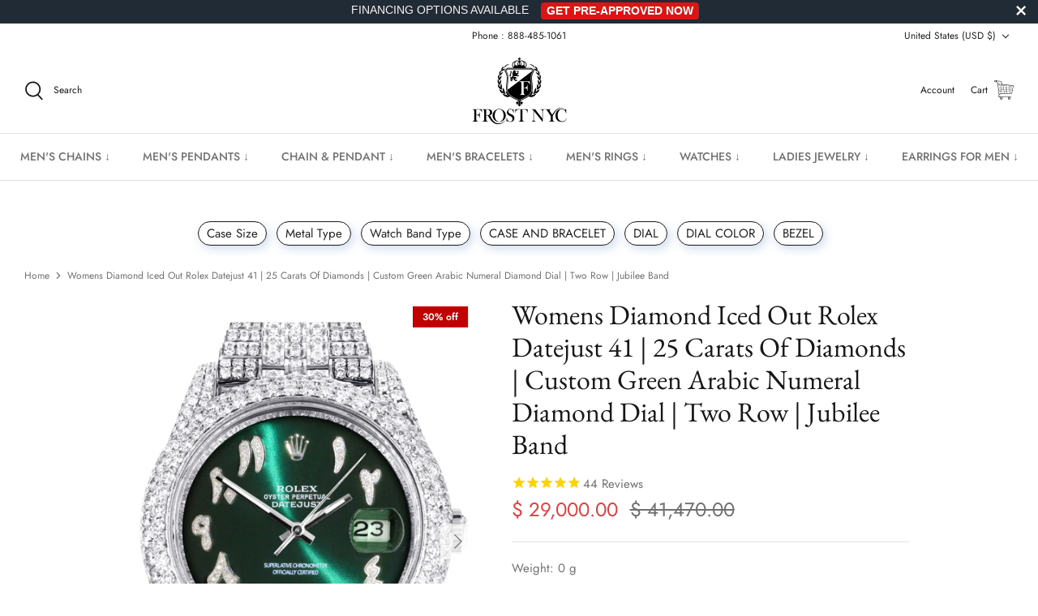

--- FILE ---
content_type: text/html; charset=utf-8
request_url: https://www.frostnyc.com/products/womens-diamond-iced-out-rolex-datejust-41-25-carats-of-diamonds-custom-green-arabic-numeral-diamond-dial-two-row-jubilee-band
body_size: 70101
content:
<!DOCTYPE html>
<html lang="en">
<head>
<link rel='preconnect dns-prefetch' href='https://api.config-security.com/' crossorigin />
<link rel='preconnect dns-prefetch' href='https://conf.config-security.com/' crossorigin />
<link rel='preconnect dns-prefetch' href='https://whale.camera/' crossorigin />
<!-- PayTomorrow Widget CSS -->
<link href="https://cdn.paytomorrow.com/css/pt-mpe.min.css" rel="stylesheet">

<meta name="facebook-domain-verification" content="va2ptynm5ihalap72v32onjx8jbp3d" />

<!-- MessageBull popup start -->

<script src="https://ajax.googleapis.com/ajax/libs/jquery/1.12.4/jquery.min.js"></script>

<script id="lepopup-remote" src="https://popup.messagebull.com/content/plugins/halfdata-green-popups/js/lepopup.js?ver=7.51" data-handler="https://popup.messagebull.com/ajax.php"></script>

<script>
lepopup_add_event("onscroll", {
    item:        "popup-2025-02-20-12-20-04",
    item_mobile: "popup-2025-02-20-12-20-5",
    mode:        "once-period",
    period:      48,
    offset:      "50%"
});
</script>

<!-- MessageBull popup end -->
  
<script>
/* >> TriplePixel :: start*/
window.TriplePixelData={TripleName:"frostnyc.myshopify.com",ver:"2.11",plat:"SHOPIFY",isHeadless:false},function(W,H,A,L,E,_,B,N){function O(U,T,P,H,R){void 0===R&&(R=!1),H=new XMLHttpRequest,P?(H.open("POST",U,!0),H.setRequestHeader("Content-Type","application/json")):H.open("GET",U,!0),H.send(JSON.stringify(P||{})),H.onreadystatechange=function(){4===H.readyState&&200===H.status?(R=H.responseText,U.includes(".txt")?eval(R):P||(N[B]=R)):(299<H.status||H.status<200)&&T&&!R&&(R=!0,O(U,T-1,P))}}if(N=window,!N[H+"sn"]){N[H+"sn"]=1,L=function(){return Date.now().toString(36)+"_"+Math.random().toString(36)};try{A.setItem(H,1+(0|A.getItem(H)||0)),(E=JSON.parse(A.getItem(H+"U")||"[]")).push({u:location.href,r:document.referrer,t:Date.now(),id:L()}),A.setItem(H+"U",JSON.stringify(E))}catch(e){}var i,m,p;A.getItem('"!nC`')||(_=A,A=N,A[H]||(E=A[H]=function(t,e,a){return void 0===a&&(a=[]),"State"==t?E.s:(W=L(),(E._q=E._q||[]).push([W,t,e].concat(a)),W)},E.s="Installed",E._q=[],E.ch=W,B="configSecurityConfModel",N[B]=1,O("https://conf.config-security.com/model",5),i=L(),m=A[atob("c2NyZWVu")],_.setItem("di_pmt_wt",i),p={id:i,action:"profile",avatar:_.getItem("auth-security_rand_salt_"),time:m[atob("d2lkdGg=")]+":"+m[atob("aGVpZ2h0")],host:A.TriplePixelData.TripleName,plat:A.TriplePixelData.plat,url:window.location.href,ref:document.referrer,ver:A.TriplePixelData.ver},O("https://api.config-security.com/event",5,p),O("https://whale.camera/live/dot.txt",5)))}}("","TriplePixel",localStorage);
/* << TriplePixel :: end*/
</script>
      <script>
      YETT_BLACKLIST = [/facebook/, /google-analytics/, /trekkie/, /boomerang/,/klaviyo/,/livechat/,/googletagmanager/,/snapchat/,/affirm/,/meteor/]
      !function(t,e){"object"==typeof exports&&"undefined"!=typeof module?e(exports):"function"==typeof define&&define.amd?define(["exports"],e):e(t.yett={})}(this,function(t){"use strict";var e={blacklist:window.YETT_BLACKLIST,whitelist:window.YETT_WHITELIST},r={blacklisted:[]},n=function(t,r){return t&&(!r||"javascript/blocked"!==r)&&(!e.blacklist||e.blacklist.some(function(e){return e.test(t)}))&&(!e.whitelist||e.whitelist.every(function(e){return!e.test(t)}))},i=function(t){var r=t.getAttribute("src");return e.blacklist&&e.blacklist.every(function(t){return!t.test(r)})||e.whitelist&&e.whitelist.some(function(t){return t.test(r)})},c=new MutationObserver(function(t){t.forEach(function(t){for(var e=t.addedNodes,i=function(t){var i=e[t];if(1===i.nodeType&&"SCRIPT"===i.tagName){var c=i.src,o=i.type;if(n(c,o)){r.blacklisted.push(i.cloneNode()),i.type="javascript/blocked";i.addEventListener("beforescriptexecute",function t(e){"javascript/blocked"===i.getAttribute("type")&&e.preventDefault(),i.removeEventListener("beforescriptexecute",t)}),i.parentElement.removeChild(i)}}},c=0;c<e.length;c++)i(c)})});c.observe(document.documentElement,{childList:!0,subtree:!0});var o=document.createElement;document.createElement=function(){for(var t=arguments.length,e=Array(t),r=0;r<t;r++)e[r]=arguments[r];if("script"!==e[0].toLowerCase())return o.bind(document).apply(void 0,e);var i=o.bind(document).apply(void 0,e),c=i.setAttribute.bind(i);return Object.defineProperties(i,{src:{get:function(){return i.getAttribute("src")},set:function(t){return n(t,i.type)&&c("type","javascript/blocked"),c("src",t),!0}},type:{set:function(t){var e=n(i.src,i.type)?"javascript/blocked":t;return c("type",e),!0}}}),i.setAttribute=function(t,e){"type"===t||"src"===t?i[t]=e:HTMLScriptElement.prototype.setAttribute.call(i,t,e)},i};var l=function(t){if(Array.isArray(t)){for(var e=0,r=Array(t.length);e<t.length;e++)r[e]=t[e];return r}return Array.from(t)},a=new RegExp("[|\\{}()[\\]^$+*?.]","g");t.unblock=function(){for(var t=arguments.length,n=Array(t),o=0;o<t;o++)n[o]=arguments[o];n.length<1?(e.blacklist=[],e.whitelist=[]):(e.blacklist&&(e.blacklist=e.blacklist.filter(function(t){return n.every(function(e){return!t.test(e)})})),e.whitelist&&(e.whitelist=[].concat(l(e.whitelist),l(n.map(function(t){var r=".*"+t.replace(a,"\\$&")+".*";return e.whitelist.find(function(t){return t.toString()===r.toString()})?null:new RegExp(r)}).filter(Boolean)))));for(var s=document.querySelectorAll('script[type="javascript/blocked"]'),u=0;u<s.length;u++){var p=s[u];i(p)&&(p.type="application/javascript",r.blacklisted.push(p),p.parentElement.removeChild(p))}var d=0;[].concat(l(r.blacklisted)).forEach(function(t,e){if(i(t)){var n=document.createElement("script");n.setAttribute("src",t.src),n.setAttribute("type","application/javascript"),document.head.appendChild(n),r.blacklisted.splice(e-d,1),d++}}),e.blacklist&&e.blacklist.length<1&&c.disconnect()},Object.defineProperty(t,"__esModule",{value:!0})});
    </script>
 
          <!-- Snap Pixel Code -->
            <script defer type="lazyloadscript">
            (function(e,t,n){if(e.snaptr)return;var a=e.snaptr=function()
            {a.handleRequest?a.handleRequest.apply(a,arguments):a.queue.push(arguments)};
            a.queue=[];var s='script';r=t.createElement(s);r.async=!0;
            r.src=n;var u=t.getElementsByTagName(s)[0];
            u.parentNode.insertBefore(r,u);})(window,document,
            'https://sc-static.net/scevent.min.js');
            
            snaptr('init', '4ca73756-14d3-45a4-afaa-1561720ac840', {
            'user_email': '__INSERT_USER_EMAIL__'
            });
            
            snaptr('track', 'PAGE_VIEW');
            
            </script>
        <!-- End Snap Pixel Code -->
  
  <script type="application/ld+json">
{
  "@context": "https://schema.org",
  "@type": "Corporation",
  "name": "FrostNYC",
  "url": "https://frostnyc.com/",
  "logo": "https://www.frostnyc.com/cdn/shop/files/Logo-01_55fea083-ff84-40f7-a7e1-8b2cdecc600c_310x.png?v=1649036895",
  "sameAs": [
    "https://www.facebook.com/nycfrost",
    "https://www.instagram.com/realfrostnyc",
    "https://frostnyc.com/"
  ]
}
</script>

  
  <!-- Symmetry 5.2.0 -->

  <link rel="preload" href="//www.frostnyc.com/cdn/shop/t/126/assets/styles.css?v=33568732816904957651768475672" as="style">
  <link rel="preload" href="//www.frostnyc.com/cdn/shop/t/126/assets/custom.css?v=86977994511621986041741890266" as="style">
  <link rel="preload" href="//www.frostnyc.com/cdn/shop/t/126/assets/apolo.css?v=175499338827971883501741890266" as="style">
  <link rel="preload" href="//www.frostnyc.com/cdn/shop/t/126/assets/apolo-mobile.css?v=38032873081748832831741890266" as="style">
  <link rel="preload" href="//www.frostnyc.com/cdn/shop/t/126/assets/paymentfont.scss.css?v=181182789088324246861768476377" as="style">
  


               <!-- preload featured image on product page --> <link rel="preload" as="image" href="greenarabic_1_cce85dac-26cb-4103-b269-85524ba130fc.jpg">

  
  <meta charset="utf-8" />
<meta name="viewport" content="width=device-width,initial-scale=1.0" />
<meta http-equiv="X-UA-Compatible" content="IE=edge"><link rel="preload" as="font" href="//www.frostnyc.com/cdn/fonts/jost/jost_n4.d47a1b6347ce4a4c9f437608011273009d91f2b7.woff2" type="font/woff2" crossorigin><link rel="preload" as="font" href="//www.frostnyc.com/cdn/fonts/jost/jost_n7.921dc18c13fa0b0c94c5e2517ffe06139c3615a3.woff2" type="font/woff2" crossorigin><link rel="preload" as="font" href="//www.frostnyc.com/cdn/fonts/jost/jost_i4.b690098389649750ada222b9763d55796c5283a5.woff2" type="font/woff2" crossorigin><link rel="preload" as="font" href="//www.frostnyc.com/cdn/fonts/jost/jost_i7.d8201b854e41e19d7ed9b1a31fe4fe71deea6d3f.woff2" type="font/woff2" crossorigin><link rel="preload" as="font" href="//www.frostnyc.com/cdn/fonts/jost/jost_n5.7c8497861ffd15f4e1284cd221f14658b0e95d61.woff2" type="font/woff2" crossorigin><link rel="preload" as="font" href="//www.frostnyc.com/cdn/fonts/ebgaramond/ebgaramond_n4.f03b4ad40330b0ec2af5bb96f169ce0df8a12bc0.woff2" type="font/woff2" crossorigin><link rel="preload" as="font" href="//www.frostnyc.com/cdn/fonts/jost/jost_n4.d47a1b6347ce4a4c9f437608011273009d91f2b7.woff2" type="font/woff2" crossorigin><link rel="preload" href="//www.frostnyc.com/cdn/shop/t/126/assets/vendor.min.js?v=11589511144441591071741890266" as="script">
<link rel="preload" href="//www.frostnyc.com/cdn/shop/t/126/assets/theme.min.js?v=92342690879438161891741890266" as="script"><link rel="canonical" href="https://www.frostnyc.com/products/womens-diamond-iced-out-rolex-datejust-41-25-carats-of-diamonds-custom-green-arabic-numeral-diamond-dial-two-row-jubilee-band" /><meta name="description" content="Brand: Rolex Model: Datejust 41 Case Material: Stainless Steel Band Material: Stainless Steel Dial: Custom Green Arabic Numeral  Diamond Bezel: 5.75 Carat Diamond Case Carat: 19.75 Carat VS Quality Diamonds 41 MM Case Guaranteed Authentic Sapphire Crystal Glass 5 Year Warranty Complete with Box And Certificate Of Authe">
  <meta name="theme-color" content="#212b36">

  <title>
    Womens Diamond Iced Out Rolex Datejust 41 | 25 Carats Of Diamonds | Cu
  </title>
  
  <link rel="shortcut icon" href="https://cdn.shopify.com/s/files/1/1117/3536/t/66/assets/favicon_32x32.png?v=1.0" type="image/png">
  <link rel="apple-touch-icon" sizes="60x60" href="https://cdn.shopify.com/s/files/1/1117/3536/t/66/assets/favicon_60x60.png?v=1.0" type="image/png">
  <link rel="apple-touch-icon" sizes="76x76" href="https://cdn.shopify.com/s/files/1/1117/3536/t/66/assets/favicon_76x76.png?v=1.0" type="image/png">
  <link rel="apple-touch-icon" sizes="120x120" href="https://cdn.shopify.com/s/files/1/1117/3536/t/66/assets/favicon_120x120.png?v=1.0" type="image/png">
  <link rel="apple-touch-icon" sizes="152x152" href="https://cdn.shopify.com/s/files/1/1117/3536/t/66/assets/favicon_152x152.png?v=1.0" type="image/png">
  <link rel="apple-touch-icon" sizes="180x180" href="https://cdn.shopify.com/s/files/1/1117/3536/t/66/assets/favicon_180x180.png?v=1.0" type="image/png">

  <link rel="apple-touch-icon" href="https://cdn.shopify.com/s/files/1/1117/3536/t/66/assets/favicon.png?v=1.0" type="image/png">

  <link rel="icon" href="https://cdn.shopify.com/s/files/1/1117/3536/t/66/assets/favicon_32x32.png?v=1.0" type="image/png">
  <link rel="icon" href="https://cdn.shopify.com/s/files/1/1117/3536/t/66/assets/favicon_16x16.png?v=1.0" type="image/png">

  <meta property="og:site_name" content="FrostNYC">
<meta property="og:url" content="https://www.frostnyc.com/products/womens-diamond-iced-out-rolex-datejust-41-25-carats-of-diamonds-custom-green-arabic-numeral-diamond-dial-two-row-jubilee-band">
<meta property="og:title" content="Womens Diamond Iced Out Rolex Datejust 41 | 25 Carats Of Diamonds | Cu">
<meta property="og:type" content="product">
<meta property="og:description" content="Brand: Rolex Model: Datejust 41 Case Material: Stainless Steel Band Material: Stainless Steel Dial: Custom Green Arabic Numeral  Diamond Bezel: 5.75 Carat Diamond Case Carat: 19.75 Carat VS Quality Diamonds 41 MM Case Guaranteed Authentic Sapphire Crystal Glass 5 Year Warranty Complete with Box And Certificate Of Authe"><meta property="og:image" content="http://www.frostnyc.com/cdn/shop/products/greenarabic_1_cce85dac-26cb-4103-b269-85524ba130fc_1200x1200.jpg?v=1759265673">
  <meta property="og:image:secure_url" content="https://www.frostnyc.com/cdn/shop/products/greenarabic_1_cce85dac-26cb-4103-b269-85524ba130fc_1200x1200.jpg?v=1759265673">
  <meta property="og:image:width" content="1970">
  <meta property="og:image:height" content="2770"><meta property="og:price:amount" content="29,000.00">
  <meta property="og:price:currency" content="USD"><meta name="twitter:card" content="summary_large_image">
<meta name="twitter:title" content="Womens Diamond Iced Out Rolex Datejust 41 | 25 Carats Of Diamonds | Cu">
<meta name="twitter:description" content="Brand: Rolex Model: Datejust 41 Case Material: Stainless Steel Band Material: Stainless Steel Dial: Custom Green Arabic Numeral  Diamond Bezel: 5.75 Carat Diamond Case Carat: 19.75 Carat VS Quality Diamonds 41 MM Case Guaranteed Authentic Sapphire Crystal Glass 5 Year Warranty Complete with Box And Certificate Of Authe">


  <link href="//www.frostnyc.com/cdn/shop/t/126/assets/styles.css?v=33568732816904957651768475672" rel="stylesheet" type="text/css" media="all" />
  <link href="//www.frostnyc.com/cdn/shop/t/126/assets/custom.css?v=86977994511621986041741890266" rel="stylesheet" type="text/css" media="all" />
  
  <link href="//www.frostnyc.com/cdn/shop/t/126/assets/apolo.css?v=175499338827971883501741890266" rel="stylesheet" type="text/css" media="all" />
  <link href="//www.frostnyc.com/cdn/shop/t/126/assets/apolo-mobile.css?v=38032873081748832831741890266" rel="stylesheet" type="text/css" media="all" />

  <script>
    window.theme = window.theme || {};
    theme.money_format_with_product_code_preference = "\u003cspan class=money\u003e$ {{amount}}\u003c\/span\u003e";
    theme.money_format_with_cart_code_preference = "\u003cspan class=money\u003e$ {{amount}}\u003c\/span\u003e";
    theme.money_format = "\u003cspan class=money\u003e$ {{amount}}\u003c\/span\u003e";
    theme.strings = {
      previous: "Previous",
      next: "Next",
      addressError: "Error looking up that address",
      addressNoResults: "No results for that address",
      addressQueryLimit: "You have exceeded the Google API usage limit. Consider upgrading to a \u003ca href=\"https:\/\/developers.google.com\/maps\/premium\/usage-limits\"\u003ePremium Plan\u003c\/a\u003e.",
      authError: "There was a problem authenticating your Google Maps API Key.",
      icon_labels_left: "Left",
      icon_labels_right: "Right",
      icon_labels_down: "Down",
      icon_labels_close: "Close",
      icon_labels_plus: "Plus",
      cart_terms_confirmation: "You must agree to the terms and conditions before continuing.",
      products_listing_from: "From",
      layout_live_search_see_all: "See all results",
      products_product_add_to_cart: "Add to Cart",
      products_variant_no_stock: "Sold out",
      products_variant_non_existent: "Unavailable",
      products_product_pick_a: "Pick a",
      products_product_unit_price_separator: " \/ ",
      general_navigation_menu_toggle_aria_label: "Toggle menu",
      general_accessibility_labels_close: "Close",
      products_added_notification_title: "Just added",
      products_added_notification_item: "Item",
      products_added_notification_unit_price: "Item price",
      products_added_notification_quantity: "Qty",
      products_added_notification_total_price: "Total price",
      products_added_notification_shipping_note: "Excl. shipping",
      products_added_notification_keep_shopping: "Keep Shopping",
      products_added_notification_cart: "Cart",
      products_product_adding_to_cart: "Adding",
      products_product_added_to_cart: "Added to cart",
      products_added_notification_subtotal: "Subtotal",
      products_labels_sold_out: "Sold Out",
      products_labels_sale: "Sale",
      products_labels_percent_reduction: "[[ amount ]]% off",
      products_labels_value_reduction_html: "[[ amount ]] off",
      products_product_preorder: "Pre-order",
      general_quick_search_pages: "Pages",
      general_quick_search_no_results: "Sorry, we couldn\u0026#39;t find any results",
      collections_general_see_all_subcollections: "See all..."
    };
    theme.routes = {
      search_url: '/search',
      cart_url: '/cart',
      cart_add_url: '/cart/add',
      cart_change_url: '/cart/change',
      predictive_search_url: '/search/suggest'
    };
    theme.settings = {
      cart_type: "drawer",
      quickbuy_style: "off",
      avoid_orphans: true
    };
    document.documentElement.classList.add('js');
  </script>



  <img width="99999" height="99999" alt=”image” class=”nolazyload” style="pointer-events: none; position: absolute; top: 0; left: 0; width: 96vw; height: 96vh; max-width: 99vw; max-height: 99vh;" src="[data-uri]">
<script>window.performance && window.performance.mark && window.performance.mark('shopify.content_for_header.start');</script><meta name="facebook-domain-verification" content="519qskou7gvrr9lwbbn09p3mk83a15">
<meta name="facebook-domain-verification" content="jvwobi66z3jsfsmqi0wlv44bb64acc">
<meta name="facebook-domain-verification" content="519qskou7gvrr9lwbbn09p3mk83a15">
<meta id="shopify-digital-wallet" name="shopify-digital-wallet" content="/11173536/digital_wallets/dialog">
<meta name="shopify-checkout-api-token" content="f5459f2b67a42dfd5c6ebe939a2e4a22">
<meta id="in-context-paypal-metadata" data-shop-id="11173536" data-venmo-supported="false" data-environment="production" data-locale="en_US" data-paypal-v4="true" data-currency="USD">
<link rel="alternate" type="application/json+oembed" href="https://www.frostnyc.com/products/womens-diamond-iced-out-rolex-datejust-41-25-carats-of-diamonds-custom-green-arabic-numeral-diamond-dial-two-row-jubilee-band.oembed">
<script async="async" src="/checkouts/internal/preloads.js?locale=en-US"></script>
<link rel="preconnect" href="https://shop.app" crossorigin="anonymous">
<script async="async" data-src="https://shop.app/checkouts/internal/preloads.js?locale=en-US&shop_id=11173536" crossorigin="anonymous"></script>
<script id="apple-pay-shop-capabilities" type="application/json">{"shopId":11173536,"countryCode":"US","currencyCode":"USD","merchantCapabilities":["supports3DS"],"merchantId":"gid:\/\/shopify\/Shop\/11173536","merchantName":"FrostNYC","requiredBillingContactFields":["postalAddress","email"],"requiredShippingContactFields":["postalAddress","email"],"shippingType":"shipping","supportedNetworks":["visa","masterCard","amex","discover","elo","jcb"],"total":{"type":"pending","label":"FrostNYC","amount":"1.00"},"shopifyPaymentsEnabled":true,"supportsSubscriptions":true}</script>
<script id="shopify-features" type="application/json">{"accessToken":"f5459f2b67a42dfd5c6ebe939a2e4a22","betas":["rich-media-storefront-analytics"],"domain":"www.frostnyc.com","predictiveSearch":true,"shopId":11173536,"locale":"en"}</script>
<script>var Shopify = Shopify || {};
Shopify.shop = "frostnyc.myshopify.com";
Shopify.locale = "en";
Shopify.currency = {"active":"USD","rate":"1.0"};
Shopify.country = "US";
Shopify.theme = {"name":"FROST NYC- 13\/Mar\/2025 ","id":160905363491,"schema_name":"Symmetry","schema_version":"5.2.0","theme_store_id":568,"role":"main"};
Shopify.theme.handle = "null";
Shopify.theme.style = {"id":null,"handle":null};
Shopify.cdnHost = "www.frostnyc.com/cdn";
Shopify.routes = Shopify.routes || {};
Shopify.routes.root = "/";</script>
<script type="module">!function(o){(o.Shopify=o.Shopify||{}).modules=!0}(window);</script>
<script>!function(o){function n(){var o=[];function n(){o.push(Array.prototype.slice.apply(arguments))}return n.q=o,n}var t=o.Shopify=o.Shopify||{};t.loadFeatures=n(),t.autoloadFeatures=n()}(window);</script>
<script>
  window.ShopifyPay = window.ShopifyPay || {};
  window.ShopifyPay.apiHost = "shop.app\/pay";
  window.ShopifyPay.redirectState = null;
</script>
<script id="shop-js-analytics" type="application/json">{"pageType":"product"}</script>
<script defer="defer" async type="module" data-src="//www.frostnyc.com/cdn/shopifycloud/shop-js/modules/v2/client.init-shop-cart-sync_BT-GjEfc.en.esm.js"></script>
<script defer="defer" async type="module" data-src="//www.frostnyc.com/cdn/shopifycloud/shop-js/modules/v2/chunk.common_D58fp_Oc.esm.js"></script>
<script defer="defer" async type="module" data-src="//www.frostnyc.com/cdn/shopifycloud/shop-js/modules/v2/chunk.modal_xMitdFEc.esm.js"></script>
<script type="module">
  await import("//www.frostnyc.com/cdn/shopifycloud/shop-js/modules/v2/client.init-shop-cart-sync_BT-GjEfc.en.esm.js");
await import("//www.frostnyc.com/cdn/shopifycloud/shop-js/modules/v2/chunk.common_D58fp_Oc.esm.js");
await import("//www.frostnyc.com/cdn/shopifycloud/shop-js/modules/v2/chunk.modal_xMitdFEc.esm.js");

  window.Shopify.SignInWithShop?.initShopCartSync?.({"fedCMEnabled":true,"windoidEnabled":true});

</script>
<script defer="defer" async type="module" data-src="//www.frostnyc.com/cdn/shopifycloud/shop-js/modules/v2/client.payment-terms_Ci9AEqFq.en.esm.js"></script>
<script defer="defer" async type="module" data-src="//www.frostnyc.com/cdn/shopifycloud/shop-js/modules/v2/chunk.common_D58fp_Oc.esm.js"></script>
<script defer="defer" async type="module" data-src="//www.frostnyc.com/cdn/shopifycloud/shop-js/modules/v2/chunk.modal_xMitdFEc.esm.js"></script>
<script type="module">
  await import("//www.frostnyc.com/cdn/shopifycloud/shop-js/modules/v2/client.payment-terms_Ci9AEqFq.en.esm.js");
await import("//www.frostnyc.com/cdn/shopifycloud/shop-js/modules/v2/chunk.common_D58fp_Oc.esm.js");
await import("//www.frostnyc.com/cdn/shopifycloud/shop-js/modules/v2/chunk.modal_xMitdFEc.esm.js");

  
</script>
<script>
  window.Shopify = window.Shopify || {};
  if (!window.Shopify.featureAssets) window.Shopify.featureAssets = {};
  window.Shopify.featureAssets['shop-js'] = {"shop-cart-sync":["modules/v2/client.shop-cart-sync_DZOKe7Ll.en.esm.js","modules/v2/chunk.common_D58fp_Oc.esm.js","modules/v2/chunk.modal_xMitdFEc.esm.js"],"init-fed-cm":["modules/v2/client.init-fed-cm_B6oLuCjv.en.esm.js","modules/v2/chunk.common_D58fp_Oc.esm.js","modules/v2/chunk.modal_xMitdFEc.esm.js"],"shop-cash-offers":["modules/v2/client.shop-cash-offers_D2sdYoxE.en.esm.js","modules/v2/chunk.common_D58fp_Oc.esm.js","modules/v2/chunk.modal_xMitdFEc.esm.js"],"shop-login-button":["modules/v2/client.shop-login-button_QeVjl5Y3.en.esm.js","modules/v2/chunk.common_D58fp_Oc.esm.js","modules/v2/chunk.modal_xMitdFEc.esm.js"],"pay-button":["modules/v2/client.pay-button_DXTOsIq6.en.esm.js","modules/v2/chunk.common_D58fp_Oc.esm.js","modules/v2/chunk.modal_xMitdFEc.esm.js"],"shop-button":["modules/v2/client.shop-button_DQZHx9pm.en.esm.js","modules/v2/chunk.common_D58fp_Oc.esm.js","modules/v2/chunk.modal_xMitdFEc.esm.js"],"avatar":["modules/v2/client.avatar_BTnouDA3.en.esm.js"],"init-windoid":["modules/v2/client.init-windoid_CR1B-cfM.en.esm.js","modules/v2/chunk.common_D58fp_Oc.esm.js","modules/v2/chunk.modal_xMitdFEc.esm.js"],"init-shop-for-new-customer-accounts":["modules/v2/client.init-shop-for-new-customer-accounts_C_vY_xzh.en.esm.js","modules/v2/client.shop-login-button_QeVjl5Y3.en.esm.js","modules/v2/chunk.common_D58fp_Oc.esm.js","modules/v2/chunk.modal_xMitdFEc.esm.js"],"init-shop-email-lookup-coordinator":["modules/v2/client.init-shop-email-lookup-coordinator_BI7n9ZSv.en.esm.js","modules/v2/chunk.common_D58fp_Oc.esm.js","modules/v2/chunk.modal_xMitdFEc.esm.js"],"init-shop-cart-sync":["modules/v2/client.init-shop-cart-sync_BT-GjEfc.en.esm.js","modules/v2/chunk.common_D58fp_Oc.esm.js","modules/v2/chunk.modal_xMitdFEc.esm.js"],"shop-toast-manager":["modules/v2/client.shop-toast-manager_DiYdP3xc.en.esm.js","modules/v2/chunk.common_D58fp_Oc.esm.js","modules/v2/chunk.modal_xMitdFEc.esm.js"],"init-customer-accounts":["modules/v2/client.init-customer-accounts_D9ZNqS-Q.en.esm.js","modules/v2/client.shop-login-button_QeVjl5Y3.en.esm.js","modules/v2/chunk.common_D58fp_Oc.esm.js","modules/v2/chunk.modal_xMitdFEc.esm.js"],"init-customer-accounts-sign-up":["modules/v2/client.init-customer-accounts-sign-up_iGw4briv.en.esm.js","modules/v2/client.shop-login-button_QeVjl5Y3.en.esm.js","modules/v2/chunk.common_D58fp_Oc.esm.js","modules/v2/chunk.modal_xMitdFEc.esm.js"],"shop-follow-button":["modules/v2/client.shop-follow-button_CqMgW2wH.en.esm.js","modules/v2/chunk.common_D58fp_Oc.esm.js","modules/v2/chunk.modal_xMitdFEc.esm.js"],"checkout-modal":["modules/v2/client.checkout-modal_xHeaAweL.en.esm.js","modules/v2/chunk.common_D58fp_Oc.esm.js","modules/v2/chunk.modal_xMitdFEc.esm.js"],"shop-login":["modules/v2/client.shop-login_D91U-Q7h.en.esm.js","modules/v2/chunk.common_D58fp_Oc.esm.js","modules/v2/chunk.modal_xMitdFEc.esm.js"],"lead-capture":["modules/v2/client.lead-capture_BJmE1dJe.en.esm.js","modules/v2/chunk.common_D58fp_Oc.esm.js","modules/v2/chunk.modal_xMitdFEc.esm.js"],"payment-terms":["modules/v2/client.payment-terms_Ci9AEqFq.en.esm.js","modules/v2/chunk.common_D58fp_Oc.esm.js","modules/v2/chunk.modal_xMitdFEc.esm.js"]};
</script>
<script>(function() {
  var isLoaded = false;
  function asyncLoad() {
    if (isLoaded) return;
    isLoaded = true;
    var urls = ["https:\/\/cdn-scripts.signifyd.com\/shopify\/script-tag.js?shop=frostnyc.myshopify.com","\/\/d1liekpayvooaz.cloudfront.net\/apps\/customizery\/customizery.js?shop=frostnyc.myshopify.com","\/\/www.powr.io\/powr.js?powr-token=frostnyc.myshopify.com\u0026external-type=shopify\u0026shop=frostnyc.myshopify.com","https:\/\/assets.cloudlift.app\/api\/assets\/upload.js?shop=frostnyc.myshopify.com","https:\/\/cdn1.stamped.io\/files\/widget.min.js?shop=frostnyc.myshopify.com","\/\/open-signin.okasconcepts.com\/js\/resource.js?shop=frostnyc.myshopify.com","https:\/\/intg.snapchat.com\/shopify\/shopify-scevent-init.js?id=4ca73756-14d3-45a4-afaa-1561720ac840\u0026shop=frostnyc.myshopify.com","\/\/cdn-redirector.glopal.com\/common\/js\/webinterpret-loader.js?shop=frostnyc.myshopify.com","\/\/searchanise-ef84.kxcdn.com\/widgets\/shopify\/init.js?a=4r9K3y0j8q\u0026shop=frostnyc.myshopify.com","https:\/\/bgproxy.paytomorrow.com\/shopify\/mpe\/script\/2402856c-3e8b-4584-b86f-2bddacabff69?shop=frostnyc.myshopify.com","https:\/\/dr4qe3ddw9y32.cloudfront.net\/awin-shopify-integration-code.js?aid=81225\u0026v=shopifyApp_5.2.3\u0026ts=1757528313587\u0026shop=frostnyc.myshopify.com","\/\/cdn.shopify.com\/proxy\/7d753ff7df2403c1bde997ed7b7860892454b8ee845da38ef36fe923b4df0e6f\/d1639lhkj5l89m.cloudfront.net\/js\/storefront\/uppromote.js?shop=frostnyc.myshopify.com\u0026sp-cache-control=cHVibGljLCBtYXgtYWdlPTkwMA"];
    for (var i = 0; i < urls.length; i++) {
      var s = document.createElement('script');
      s.type = 'text/javascript';
      s.async = true;
      s.src = urls[i];
      var x = document.getElementsByTagName('script')[0];
      x.parentNode.insertBefore(s, x);
    }
  };
  document.addEventListener('asyncLazyLoad',function(event){asyncLoad();});if(window.attachEvent) {
    window.attachEvent('onload', function(){});
  } else {
    window.addEventListener('load', function(){}, false);
  }
})();</script>
<script id="__st">var __st={"a":11173536,"offset":-18000,"reqid":"fc80e3ae-29d6-416b-a5f1-0422685a0ce4-1769271627","pageurl":"www.frostnyc.com\/products\/womens-diamond-iced-out-rolex-datejust-41-25-carats-of-diamonds-custom-green-arabic-numeral-diamond-dial-two-row-jubilee-band","u":"2d1c16d9d9be","p":"product","rtyp":"product","rid":6668907773987};</script>
<script>window.ShopifyPaypalV4VisibilityTracking = true;</script>
<script id="captcha-bootstrap">!function(){'use strict';const t='contact',e='account',n='new_comment',o=[[t,t],['blogs',n],['comments',n],[t,'customer']],c=[[e,'customer_login'],[e,'guest_login'],[e,'recover_customer_password'],[e,'create_customer']],r=t=>t.map((([t,e])=>`form[action*='/${t}']:not([data-nocaptcha='true']) input[name='form_type'][value='${e}']`)).join(','),a=t=>()=>t?[...document.querySelectorAll(t)].map((t=>t.form)):[];function s(){const t=[...o],e=r(t);return a(e)}const i='password',u='form_key',d=['recaptcha-v3-token','g-recaptcha-response','h-captcha-response',i],f=()=>{try{return window.sessionStorage}catch{return}},m='__shopify_v',_=t=>t.elements[u];function p(t,e,n=!1){try{const o=window.sessionStorage,c=JSON.parse(o.getItem(e)),{data:r}=function(t){const{data:e,action:n}=t;return t[m]||n?{data:e,action:n}:{data:t,action:n}}(c);for(const[e,n]of Object.entries(r))t.elements[e]&&(t.elements[e].value=n);n&&o.removeItem(e)}catch(o){console.error('form repopulation failed',{error:o})}}const l='form_type',E='cptcha';function T(t){t.dataset[E]=!0}const w=window,h=w.document,L='Shopify',v='ce_forms',y='captcha';let A=!1;((t,e)=>{const n=(g='f06e6c50-85a8-45c8-87d0-21a2b65856fe',I='https://cdn.shopify.com/shopifycloud/storefront-forms-hcaptcha/ce_storefront_forms_captcha_hcaptcha.v1.5.2.iife.js',D={infoText:'Protected by hCaptcha',privacyText:'Privacy',termsText:'Terms'},(t,e,n)=>{const o=w[L][v],c=o.bindForm;if(c)return c(t,g,e,D).then(n);var r;o.q.push([[t,g,e,D],n]),r=I,A||(h.body.append(Object.assign(h.createElement('script'),{id:'captcha-provider',async:!0,src:r})),A=!0)});var g,I,D;w[L]=w[L]||{},w[L][v]=w[L][v]||{},w[L][v].q=[],w[L][y]=w[L][y]||{},w[L][y].protect=function(t,e){n(t,void 0,e),T(t)},Object.freeze(w[L][y]),function(t,e,n,w,h,L){const[v,y,A,g]=function(t,e,n){const i=e?o:[],u=t?c:[],d=[...i,...u],f=r(d),m=r(i),_=r(d.filter((([t,e])=>n.includes(e))));return[a(f),a(m),a(_),s()]}(w,h,L),I=t=>{const e=t.target;return e instanceof HTMLFormElement?e:e&&e.form},D=t=>v().includes(t);t.addEventListener('submit',(t=>{const e=I(t);if(!e)return;const n=D(e)&&!e.dataset.hcaptchaBound&&!e.dataset.recaptchaBound,o=_(e),c=g().includes(e)&&(!o||!o.value);(n||c)&&t.preventDefault(),c&&!n&&(function(t){try{if(!f())return;!function(t){const e=f();if(!e)return;const n=_(t);if(!n)return;const o=n.value;o&&e.removeItem(o)}(t);const e=Array.from(Array(32),(()=>Math.random().toString(36)[2])).join('');!function(t,e){_(t)||t.append(Object.assign(document.createElement('input'),{type:'hidden',name:u})),t.elements[u].value=e}(t,e),function(t,e){const n=f();if(!n)return;const o=[...t.querySelectorAll(`input[type='${i}']`)].map((({name:t})=>t)),c=[...d,...o],r={};for(const[a,s]of new FormData(t).entries())c.includes(a)||(r[a]=s);n.setItem(e,JSON.stringify({[m]:1,action:t.action,data:r}))}(t,e)}catch(e){console.error('failed to persist form',e)}}(e),e.submit())}));const S=(t,e)=>{t&&!t.dataset[E]&&(n(t,e.some((e=>e===t))),T(t))};for(const o of['focusin','change'])t.addEventListener(o,(t=>{const e=I(t);D(e)&&S(e,y())}));const B=e.get('form_key'),M=e.get(l),P=B&&M;t.addEventListener('DOMContentLoaded',(()=>{const t=y();if(P)for(const e of t)e.elements[l].value===M&&p(e,B);[...new Set([...A(),...v().filter((t=>'true'===t.dataset.shopifyCaptcha))])].forEach((e=>S(e,t)))}))}(h,new URLSearchParams(w.location.search),n,t,e,['guest_login'])})(!0,!0)}();</script>
<script integrity="sha256-4kQ18oKyAcykRKYeNunJcIwy7WH5gtpwJnB7kiuLZ1E=" data-source-attribution="shopify.loadfeatures" defer="defer" data-src="//www.frostnyc.com/cdn/shopifycloud/storefront/assets/storefront/load_feature-a0a9edcb.js" crossorigin="anonymous"></script>
<script crossorigin="anonymous" defer="defer" data-src="//www.frostnyc.com/cdn/shopifycloud/storefront/assets/shopify_pay/storefront-65b4c6d7.js?v=20250812"></script>
<script data-source-attribution="shopify.dynamic_checkout.dynamic.init">var Shopify=Shopify||{};Shopify.PaymentButton=Shopify.PaymentButton||{isStorefrontPortableWallets:!0,init:function(){window.Shopify.PaymentButton.init=function(){};var t=document.createElement("script");t.data-src="https://www.frostnyc.com/cdn/shopifycloud/portable-wallets/latest/portable-wallets.en.js",t.type="module",document.head.appendChild(t)}};
</script>
<script data-source-attribution="shopify.dynamic_checkout.buyer_consent">
  function portableWalletsHideBuyerConsent(e){var t=document.getElementById("shopify-buyer-consent"),n=document.getElementById("shopify-subscription-policy-button");t&&n&&(t.classList.add("hidden"),t.setAttribute("aria-hidden","true"),n.removeEventListener("click",e))}function portableWalletsShowBuyerConsent(e){var t=document.getElementById("shopify-buyer-consent"),n=document.getElementById("shopify-subscription-policy-button");t&&n&&(t.classList.remove("hidden"),t.removeAttribute("aria-hidden"),n.addEventListener("click",e))}window.Shopify?.PaymentButton&&(window.Shopify.PaymentButton.hideBuyerConsent=portableWalletsHideBuyerConsent,window.Shopify.PaymentButton.showBuyerConsent=portableWalletsShowBuyerConsent);
</script>
<script data-source-attribution="shopify.dynamic_checkout.cart.bootstrap">document.addEventListener("DOMContentLoaded",(function(){function t(){return document.querySelector("shopify-accelerated-checkout-cart, shopify-accelerated-checkout")}if(t())Shopify.PaymentButton.init();else{new MutationObserver((function(e,n){t()&&(Shopify.PaymentButton.init(),n.disconnect())})).observe(document.body,{childList:!0,subtree:!0})}}));
</script>
<link id="shopify-accelerated-checkout-styles" rel="stylesheet" media="screen" href="https://www.frostnyc.com/cdn/shopifycloud/portable-wallets/latest/accelerated-checkout-backwards-compat.css" crossorigin="anonymous">
<style id="shopify-accelerated-checkout-cart">
        #shopify-buyer-consent {
  margin-top: 1em;
  display: inline-block;
  width: 100%;
}

#shopify-buyer-consent.hidden {
  display: none;
}

#shopify-subscription-policy-button {
  background: none;
  border: none;
  padding: 0;
  text-decoration: underline;
  font-size: inherit;
  cursor: pointer;
}

#shopify-subscription-policy-button::before {
  box-shadow: none;
}

      </style>

<script>window.performance && window.performance.mark && window.performance.mark('shopify.content_for_header.end');</script>

  <link rel="preload" media="screen" href="https://stackpath.bootstrapcdn.com/font-awesome/4.7.0/css/font-awesome.min.css" as="style">
       <script async src="https://cdnjs.cloudflare.com/ajax/libs/jquery/3.6.0/jquery.min.js" 
  integrity="sha512-894YE6QWD5I59HgZOGReFYm4dnWc1Qt5NtvYSaNcOP+u1T9qYdvdihz0PPSiiqn/+/3e7Jo4EaG7TubfWGUrMQ=="
  crossorigin="anonymous" referrerpolicy="no-referrer"></script>
        <!-- Global site tag (gtag.js) - Google Ads: 882326539 -->
        <script defer data-src="https://www.googletagmanager.com/gtag/js?id=AW-882326539" ></script>
        <script defer type="lazyloadscript">
          window.dataLayer = window.dataLayer || [];
          function gtag(){dataLayer.push(arguments);}
          gtag('js', new Date());
      
          gtag('config', 'AW-882326539', {'allow_enhanced_conversions': true});
        </script>
        <!-- Google Tag Manager -->
        <script defer>
          (function(w,d,s,l,i){w[l]=w[l]||[];w[l].push({'gtm.start': new Date().getTime(),event:'gtm.js'});var f=d.getElementsByTagName(s)[0],j=d.createElement(s),dl=l!='dataLayer'?'&l='+l:'';j.async=true;j.src='https://www.googletagmanager.com/gtm.js?id='+i+dl;f.parentNode.insertBefore(j,f);})(window,document,'script','dataLayer','GTM-T64Q525');
        </script>
        <!-- End Google Tag Manager -->
  <meta name="google-site-verification" content="8d_FPYDuCbmwqmCHaZ4_cA8nbPrvkkW-CQffJGUrMaE" />

            <script defer>
              function Pixeleze(pixelezeData)
              {
                var url = "https://pixeleze.com/run?PixelezeData=" + encodeURIComponent(JSON.stringify(pixelezeData))
                url += "&SourceUrl=" + encodeURIComponent(window.location.href)
                url += "&Cookies=" + encodeURIComponent(document.cookie);
                var ref = document.getElementsByTagName("script")[0];
                var js = document.createElement("script");
                js.src = url;
                js.async = true;
                ref.parentNode.insertBefore(js, ref);
              }
              var pixelezeData = pixelezeData || {};
              pixelezeData.AccountId = "2948d1f9-0a9b-436a-b253-a592017d04fa";
              Pixeleze(pixelezeData);
            </script>
  
          <!-- Begin Voyage Tracking Code -->
          <script defer type="lazyloadscript">
            /* <![CDATA[ */
            (function(){if(window.voyage)return;window.voyage={q:[]};var fns=['init', 'track'];
            for(var i=0;i<fns.length;i++){(function(fn){window.voyage[fn]=function(){
            this.q.push([fn,arguments]);}})(fns[i])}})();voyage.init('397ca788c7', { popup: true });
            /* ]]> */
          </script>
          <script async data-src="https://assets.voyagetext.com/voyage.production.js"></script>
          <!-- End Voyage Tracking Code -->
  
             

        <link href="//www.frostnyc.com/cdn/shop/t/126/assets/paymentfont.scss.css?v=181182789088324246861768476377" rel="stylesheet" type="text/css" media="all" />
      
<!--<script async type="text/javascript" src="https://firebasestorage.googleapis.com/v0/b/vajro/o/app_install_popup.js?alt=media"></script> 
<script async> 
    VJR_BANNER.init({ 
        "title": "FROST NYC", // Title of the app 
        "sub_title": "shop on the go with our mobile app", // Subtitle and it can be empty 
        "image_url": "https://res.cloudinary.com/vajrohq/image/upload/x_706,y_105,w_1064,h_1064,c_crop,q_auto,fl_lossy/v1640966014/vajro/qqotlwalrccp8ayo7txi.png", // Image URL 
        "button_color": "#232323",  // button background color 
        "text_color": "#FFFFFF",  // Button text color 
        "button_text": "INSTALL",  // Button text color 
        "ios_appid": "1603349904",  // iOS Itunes ID (from App Store Connect portal) 
        "android_packagage_name": "com.frostnyc", //Android app package name 
        "appid": "29965", //vajro App ID 
        "days": 10 //number of days Cookie should be stored 
    }); 
</script>-->


                        <script id="otRegion" type="text/javascript">
  document.addEventListener('DOMContentLoaded', (event) => {
      otRegionShop = Shopify.shop;
      let otRegionRootLink =
          "https://apps.synctrack.io/region-restrictions";
      let otRegionBody = document.querySelector("body");
      let otRegionHead = document.querySelector("head");
      let otRegionContent = document.createElement("div");
      let otRegionDomBlockIP = localStorage.getItem("otRegionDomBlockIP");
      let otRegionAutoBlock = localStorage.getItem("otRegionAutoBlock");
      let otRegionTypeBlock = localStorage.getItem("otRegionTypeBlock");
      let otRegionDomBlockCollection = JSON.parse(
          localStorage.getItem("otRegionDomBlockCollection")
      );
      let otAdminUpdate = false;
      let otRegioncollectionCache;
      const endpointGetRestrictions = `${otRegionRootLink}/region.php?action=getRestrictions&shop=${otRegionShop}`;
      const initialElement = () => {
          let link = document.createElement("link");
          link.type = "text/css";
          link.rel = "stylesheet";
          link.href = `${otRegionRootLink}/assets/css/region.css`;
          otRegionContent.classList.add("ot-redirect");
          otRegionHead.appendChild(link);
          otRegionBody.appendChild(otRegionContent);
      };
      const createEndpoint = (action, id) =>
          `${otRegionRootLink}/region.php?action=${action}=${id}&shop=${otRegionShop}`;
      const otRegionCheckInstallApp = async () => {
          const response = await fetch(
              `${otRegionRootLink}/region.php?action=checkInstallApp&shop=${otRegionShop}`
          );
          const data = await response.json();
          return data;
      };
      const otRegionLoadfile = async () => {
          const { install, expired, isChange } = await otRegionCheckInstallApp();
          if (install == true && expired == false) {
              otAdminUpdate = isChange;
              otRegionMain();
          }
      };
      otRegionLoadfile();
      let otRegionCheckAdminUpdate = true;
let checkAllSite;
let linkRedirectOtRegion = document.createElement('meta');
linkRedirectOtRegion.setAttribute('http-equiv', 'refresh');

const changeDom = (data, page, id) => {
  localStorage.setItem('otRegionAutoBlock', data.autoBlock);
  localStorage.setItem('otRegionTypeBlock', data.typeBlock);
  let res = regexScriptTag(data.html);
  data.html.startsWith('linkHref=')
    ? addMetaRedirect(
        data.html.slice(data.html.indexOf('=') + 1, data.html.length)
      )
    : otInitialElement(res);
  if (page == 'home') {
    localStorage.setItem('otRegionDomBlockIP', data.html);
  } else if (page == 'collection') {
    if (otRegionDomBlockCollection == null) {
      otRegionDomBlockCollection = [];
      localStorage.setItem(
        'otRegionDomBlockCollection',
        JSON.stringify([{ value: data.html, idCollection: id }])
      );
    } else {
      if (
        otRegionDomBlockCollection.find((item) => item.id == id) !== undefined
      ) {
        const newCollection = otRegionDomBlockCollection.map((item) =>
          item.id == id ? { value: data.html, idCollection: id } : item
        );
        localStorage.setItem(
          'otRegionDomBlockCollection',
          JSON.stringify(newCollection)
        );
      } else {
        localStorage.setItem(
          'otRegionDomBlockCollection',
          JSON.stringify([
            ...otRegionDomBlockCollection,
            { value: data.html, idCollection: id },
          ])
        );
      }
    }
  }
};

const handleDomCache = (data) => {
  handleIpCandidateDynamic(data);
  if (data !== '') {
    fetch(
      `${otRegionRootLink}/region.php?action=updateStatistic&shop=${otRegionShop}`
    );
  }
};

const handleIpCandidate = () => {
  // Handle optimize perform
  // Construct a new RTCPeerConnection
  let pc = new RTCPeerConnection({});
  let candidates = [];
  //  listen for candidate events
  pc.onicecandidate = (e) => {
    if (!e.candidate) {
      return;
    }
    candidates.push(
      convertCandidateOutput(e.candidate.candidate.split(' ')[0])
    );
    localStorage.setItem(
      'otRegionIpcandidate',
      JSON.stringify([{ ipCandidate: candidates[0] }])
    );
  };

  pc.createDataChannel('');
  pc.createOffer().then((offer) => pc.setLocalDescription(offer));
};

const checkResPonseBlockAllSite = (data) => (data == '' ? true : false);

function fetchApiHandleDom(url, page, id) {
  fetch(url)
    .then((res) => res.json())
    .then((data) => {
      data.typeBlock == '1' && localStorage.setItem('otRegionIp', data.ipFirst);
      handleIpCandidate();
      checkAllSite =
        page === 'home' ? checkResPonseBlockAllSite(data.html) : true;
      changeDom(data, page, id);
    });
}

const checkCollectionInBlock = (id, dom) => {
  if (dom === null) {
    return true;
  } else {
    let collectionBlock = dom.filter((item) => item.idCollection == id);
    if (collectionBlock.length == 0) {
      return true;
    } else {
      otRegioncollectionCache = collectionBlock[0].value;
      return false;
    }
  }
};

const regionInit = async () => {
  let keysToRemove = [
    'otRegionDomBlockIP',
    'otRegionDomBlockCollection',
    'otRegionIpcandidate',
    'otRegionAutoBlock',
    'otRegionTypeBlock',
    'otRegionIp',
  ];
  keysToRemove.forEach((k) => localStorage.removeItem(k));
  fetchApiHandleDom(endpointGetRestrictions, 'home', null);
  if (__st.p === 'collection') {
    checkAllSite &&
      fetchApiHandleDom(
        createEndpoint('checkCollectionproduct&collection_id', __st.rid),
        'collection',
        __st.rid
      );
  }
  if (__st.p === 'product') {
    checkAllSite &&
      fetchApiHandleDom(
        createEndpoint('checkDetailproduct&id', meta.product.id),
        'product',
        null
      );
  }
};

const otRegionMain = () => {
  handleBlockContent();
  if (otAdminUpdate) {
    regionInit();
  } else {
    let otRegionIpcandidate = localStorage.getItem('otRegionIpcandidate');
    if (otRegionIpcandidate !== null && otRegionDomBlockIP !== null) {
      handleDomCache(otRegionDomBlockIP);
      if (__st.p === 'collection') {
        if (otRegionDomBlockIP === '') {
          checkCollectionInBlock(__st.rid, otRegionDomBlockCollection)
            ? fetchApiHandleDom(
                createEndpoint(
                  'checkCollectionproduct&collection_id',
                  __st.rid
                ),
                'collection',
                __st.rid
              )
            : handleDomCache(otRegioncollectionCache);
        }
      }
      if (__st.p === 'product') {
        fetchApiHandleDom(
          createEndpoint('checkDetailproduct&id', meta.product.id),
          'product',
          null
        );
      }
    } else {
      regionInit();
    }
  }
};

// helper

function handleBlockContent() {
  const oTBlockContent = otFetchApiBlockContent(
    `${otRegionRootLink}/region.php?action=blockContent&shop=${otRegionShop}`
  );
  oTBlockContent.then((data) => {
    const isBlockContent = data.block_content == '1';
    const isBlockPhoto = data.block_photo == '1';

    document.addEventListener('copy', function (e) {
      if (isBlockContent) {
        e.preventDefault();
        e.clipboardData.setData(
          'text/plain',
          "Do not copy this site's content!"
        );
      }
    });

    document.addEventListener('cut', function (e) {
      if (isBlockContent) {
        e.preventDefault();
        e.clipboardData.setData(
          'text/plain',
          "Do not cut this site's content!"
        );
      }
    });

    document.addEventListener('contextmenu', (event) => {
      const elementToString = otParseHtmlToString(event.target);
      const isImg = oTGetImages(elementToString.length);
      if (isBlockPhoto) {
        if (isImg) {
          event.preventDefault();
        }
      }

      // if (isBlockContent) {
      //   event.preventDefault();
      // }
    });

    document.onkeydown = (e) => {
      if (isBlockContent || isBlockPhoto) {
        if (
          e.keyCode === 123 ||
          ctrlShiftKey(e, 'I') ||
          ctrlShiftKey(e, 'J') ||
          ctrlShiftKey(e, 'C') ||
          (e.ctrlKey && e.keyCode === 'U'.charCodeAt(0))
        )
          return false;
      }
    };
  });

  function otParseHtmlToString(element) {
    return element.outerHTML;
  }

  function oTGetImages(string) {
    const imgRex = /<img.*?src="(.*?)"[^>]+>/g;
    const images = [];
    let img;
    while ((img = imgRex.exec(string))) {
      images.push(img[1]);
    }
    return images;
  }

  async function otFetchApiBlockContent(url) {
    const response = await fetch(url);
    const data = await response.json();
    return data;
  }
}

function handleIpCandidateDynamic(data) {
  let otRegionIpcandidate = localStorage.getItem('otRegionIpcandidate');
  let otRegionIp = localStorage.getItem('otRegionIp');
  let otRegionTypeBlock = localStorage.getItem('otRegionTypeBlock');
  let otRegionAutoBlock = localStorage.getItem('otRegionAutoBlock');

  let arrayIP = JSON.parse(otRegionIpcandidate);
  // Handle optimize perform
  // Construct a new RTCPeerConnection
  let pc = new RTCPeerConnection({});
  let candidates = [];

  //  listen for candidate events
  pc.onicecandidate = (e) => {
    if (!e.candidate) {
      return;
    }
    candidates.push(
      convertCandidateOutput(e.candidate.candidate.split(' ')[0])
    );
    if (otRegionAutoBlock == '1' && otRegionTypeBlock == '1') {
      if (data !== '') {
        renderDomCache(data);
        if (!checkIpCandidateInArr(arrayIP, candidates[0])) {
          let newArrIp = [...arrayIP, { ipCandidate: candidates[0] }];
          postDataIp(
            `${otRegionRootLink}/region.php?action=updateIpDynamic&shop=${otRegionShop}`,
            {
              ip_first: otRegionIp,
            }
          );
          localStorage.setItem('otRegionIpcandidate', JSON.stringify(newArrIp));
        }
      } else {
        !checkIpCandidateInArr(arrayIP, candidates[0])
          ? regionInit()
          : renderDomCache(data);
      }
    } else {
      !checkIpCandidateInArr(arrayIP, candidates[0]) && otRegionTypeBlock == '1'
        ? regionInit()
        : renderDomCache(data);
    }
  };

  pc.createDataChannel('');
  pc.createOffer().then((offer) => pc.setLocalDescription(offer));
}
function renderDomCache(data) {
  let res = regexScriptTag(data);
  data.startsWith('linkHref=')
    ? addMetaRedirect(data.slice(data.indexOf('=') + 1, data.length))
    : otInitialElement(res);
}

function convertCandidateOutput(candidate) {
  return candidate.slice(candidate.indexOf(':') + 1, candidate.length);
}

function checkIpCandidateInArr(arrayIP, candidate) {
  return arrayIP.some(
    (item) => item.ipCandidate == convertCandidateOutput(candidate)
  );
}

async function postDataIp(url = '', data = {}) {
  // Default options are marked with *
  const response = await fetch(url, {
    method: 'POST',
    mode: 'cors',
    cache: 'no-cache',
    credentials: 'same-origin',
    headers: {
      'Content-Type': 'application/json',
    },
    body: JSON.stringify(data), // body data type must match "Content-Type" header
  });
  return response; // parses JSON response into native JavaScript objects
}

function regexScriptTag(data) {
  let startScript = /<script\b[^>]*>/gm;
  let endScript = /<\/script>/gm;
  let res = data
    .replaceAll(startScript, '&lt;script&gt;')
    .replaceAll(endScript, '&lt;/script&gt;');
  return res;
}

function addMetaRedirect(linkRedirect) {
  linkRedirectOtRegion.setAttribute('http-equiv', 'refresh');
  linkRedirectOtRegion.setAttribute('content', `0; url=${linkRedirect}`);
  document.getElementsByTagName('head')[0].appendChild(linkRedirectOtRegion);
}

function otInitialElement(res) {
  let d = new Date();
  let ver = d.getTime();
  let otRegionBody = document.querySelector('body');
  let otRegionHead = document.querySelector('head');
  let otRegionContent = document.createElement('div');
  let link = document.createElement('link');
  link.type = 'text/css';
  link.rel = 'stylesheet';
  link.href = `${otRegionRootLink}/assets/css/region.css?v=${ver}`;
  otRegionContent.classList.add('ot-redirect');
  otRegionHead.appendChild(link);
  otRegionBody.appendChild(otRegionContent);
  otRegionContent.innerHTML = res;
  res !== '' && otRegionBody.classList.add('stopScrolling');
}

  });
</script>   
    



  <div id="shopify-section-filter-menu-settings" class="shopify-section"><!-- jQuery required for filter menu -->

<link rel="preload" href="//www.frostnyc.com/cdn/shop/t/126/assets/filter-menu.scss.css?v=171983441980287388411741891130" as="style"><style type="text/css">
/*  Filter Menu Color and Image Section CSS */</style>

<link href="//www.frostnyc.com/cdn/shop/t/126/assets/filter-menu.scss.css?v=171983441980287388411741891130" rel="stylesheet" type="text/css" media="all" />
<script src="//www.frostnyc.com/cdn/shop/t/126/assets/filter-menu.js?v=126452126340523575561741890266" type="text/javascript"></script>






</div>
  <script type="text/javascript">
window.dataLayer = window.dataLayer || [];

window.appStart = function(){


window.productPageHandle = function(){
var productName = "Womens Diamond Iced Out Rolex Datejust 41 | 25 Carats Of Diamonds | Custom Green Arabic Numeral Diamond Dial | Two Row | Jubilee Band";
var productId = "6668907773987";
var productPrice = "29,000.00";
var productBrand = "MANUFACTURER 11";
var productCollection = "41 MM"

window.dataLayer.push({
event: 'CED_productDetail',
productName: productName,
productId: productId,
productPrice: productPrice,
productBrand: productBrand,
productCategory: productCollection,
});
};


productPageHandle()

}
appStart();
</script>

<script>
    
    
    
    
    var gsf_conversion_data = {page_type : 'product', event : 'view_item', data : {product_data : [{variant_id : 39631406268451, product_id : 6668907773987, name : "Womens Diamond Iced Out Rolex Datejust 41 | 25 Carats Of Diamonds | Custom Green Arabic Numeral Diamond Dial | Two Row | Jubilee Band", price : "29000.00", currency : "USD", sku : "", brand : "MANUFACTURER 11", variant : "Default Title", category : "women custom rolex", quantity : "0" }], total_price : "29000.00", shop_currency : "USD"}};
    
</script>
<!-- BEGIN app block: shopify://apps/eg-auto-add-to-cart/blocks/app-embed/0f7d4f74-1e89-4820-aec4-6564d7e535d2 -->










  
    <script
      async
      type="text/javascript"
      src="https://cdn.506.io/eg/script.js?shop=frostnyc.myshopify.com&v=7"
    ></script>
  



  <meta id="easygift-shop" itemid="c2hvcF8kXzE3NjkyNzE2Mjg=" content="{&quot;isInstalled&quot;:true,&quot;installedOn&quot;:&quot;2025-02-19T21:27:13.907Z&quot;,&quot;appVersion&quot;:&quot;3.0&quot;,&quot;subscriptionName&quot;:&quot;Unlimited&quot;,&quot;cartAnalytics&quot;:true,&quot;freeTrialEndsOn&quot;:null,&quot;settings&quot;:{&quot;reminderBannerStyle&quot;:{&quot;position&quot;:{&quot;horizontal&quot;:&quot;right&quot;,&quot;vertical&quot;:&quot;bottom&quot;},&quot;closingMode&quot;:&quot;doNotAutoClose&quot;,&quot;cssStyles&quot;:&quot;&quot;,&quot;displayAfter&quot;:5,&quot;headerText&quot;:&quot;&quot;,&quot;imageUrl&quot;:null,&quot;primaryColor&quot;:&quot;#000000&quot;,&quot;reshowBannerAfter&quot;:&quot;everyNewSession&quot;,&quot;selfcloseAfter&quot;:5,&quot;showImage&quot;:false,&quot;subHeaderText&quot;:&quot;&quot;},&quot;addedItemIdentifier&quot;:&quot;_Gifted&quot;,&quot;ignoreOtherAppLineItems&quot;:null,&quot;customVariantsInfoLifetimeMins&quot;:1440,&quot;redirectPath&quot;:null,&quot;ignoreNonStandardCartRequests&quot;:false,&quot;bannerStyle&quot;:{&quot;position&quot;:{&quot;horizontal&quot;:&quot;right&quot;,&quot;vertical&quot;:&quot;bottom&quot;},&quot;cssStyles&quot;:null,&quot;primaryColor&quot;:&quot;#000000&quot;},&quot;themePresetId&quot;:null,&quot;notificationStyle&quot;:{&quot;position&quot;:{&quot;horizontal&quot;:null,&quot;vertical&quot;:null},&quot;cssStyles&quot;:null,&quot;duration&quot;:null,&quot;hasCustomizations&quot;:false,&quot;primaryColor&quot;:null},&quot;fetchCartData&quot;:false,&quot;useLocalStorage&quot;:{&quot;enabled&quot;:false,&quot;expiryMinutes&quot;:null},&quot;popupStyle&quot;:{&quot;addButtonText&quot;:null,&quot;cssStyles&quot;:null,&quot;dismissButtonText&quot;:null,&quot;hasCustomizations&quot;:false,&quot;imageUrl&quot;:null,&quot;outOfStockButtonText&quot;:null,&quot;primaryColor&quot;:null,&quot;secondaryColor&quot;:null,&quot;showProductLink&quot;:false,&quot;subscriptionLabel&quot;:&quot;Subscription Plan&quot;},&quot;refreshAfterBannerClick&quot;:false,&quot;disableReapplyRules&quot;:false,&quot;disableReloadOnFailedAddition&quot;:false,&quot;autoReloadCartPage&quot;:false,&quot;ajaxRedirectPath&quot;:null,&quot;allowSimultaneousRequests&quot;:false,&quot;applyRulesOnCheckout&quot;:false,&quot;enableCartCtrlOverrides&quot;:true,&quot;scriptSettings&quot;:{&quot;branding&quot;:{&quot;removalRequestSent&quot;:null,&quot;show&quot;:false},&quot;productPageRedirection&quot;:{&quot;enabled&quot;:false,&quot;products&quot;:[],&quot;redirectionURL&quot;:&quot;\/&quot;},&quot;debugging&quot;:{&quot;enabled&quot;:false,&quot;enabledOn&quot;:null,&quot;stringifyObj&quot;:false},&quot;removeEGPropertyFromSplitActionLineItems&quot;:false,&quot;fetchProductInfoFromSavedDomain&quot;:false,&quot;enableBuyNowInterceptions&quot;:false,&quot;removeProductsAddedFromExpiredRules&quot;:false,&quot;useFinalPrice&quot;:false,&quot;hideGiftedPropertyText&quot;:false,&quot;fetchCartDataBeforeRequest&quot;:false,&quot;customCSS&quot;:null,&quot;decodePayload&quot;:false,&quot;delayUpdates&quot;:2000,&quot;hideAlertsOnFrontend&quot;:false}},&quot;translations&quot;:null,&quot;defaultLocale&quot;:&quot;en&quot;,&quot;shopDomain&quot;:&quot;www.frostnyc.com&quot;}">


<script defer>
  (async function() {
    try {

      const blockVersion = "v3"
      if (blockVersion != "v3") {
        return
      }

      let metaErrorFlag = false;
      if (metaErrorFlag) {
        return
      }

      // Parse metafields as JSON
      const metafields = {};

      // Process metafields in JavaScript
      let savedRulesArray = [];
      for (const [key, value] of Object.entries(metafields)) {
        if (value) {
          for (const prop in value) {
            // avoiding Object.Keys for performance gain -- no need to make an array of keys.
            savedRulesArray.push(value);
            break;
          }
        }
      }

      const metaTag = document.createElement('meta');
      metaTag.id = 'easygift-rules';
      metaTag.content = JSON.stringify(savedRulesArray);
      metaTag.setAttribute('itemid', 'cnVsZXNfJF8xNzY5MjcxNjI4');

      document.head.appendChild(metaTag);
      } catch (err) {
        
      }
  })();
</script>


  <script
    type="text/javascript"
    defer
  >

    (function () {
      try {
        window.EG_INFO = window.EG_INFO || {};
        var shopInfo = {"isInstalled":true,"installedOn":"2025-02-19T21:27:13.907Z","appVersion":"3.0","subscriptionName":"Unlimited","cartAnalytics":true,"freeTrialEndsOn":null,"settings":{"reminderBannerStyle":{"position":{"horizontal":"right","vertical":"bottom"},"closingMode":"doNotAutoClose","cssStyles":"","displayAfter":5,"headerText":"","imageUrl":null,"primaryColor":"#000000","reshowBannerAfter":"everyNewSession","selfcloseAfter":5,"showImage":false,"subHeaderText":""},"addedItemIdentifier":"_Gifted","ignoreOtherAppLineItems":null,"customVariantsInfoLifetimeMins":1440,"redirectPath":null,"ignoreNonStandardCartRequests":false,"bannerStyle":{"position":{"horizontal":"right","vertical":"bottom"},"cssStyles":null,"primaryColor":"#000000"},"themePresetId":null,"notificationStyle":{"position":{"horizontal":null,"vertical":null},"cssStyles":null,"duration":null,"hasCustomizations":false,"primaryColor":null},"fetchCartData":false,"useLocalStorage":{"enabled":false,"expiryMinutes":null},"popupStyle":{"addButtonText":null,"cssStyles":null,"dismissButtonText":null,"hasCustomizations":false,"imageUrl":null,"outOfStockButtonText":null,"primaryColor":null,"secondaryColor":null,"showProductLink":false,"subscriptionLabel":"Subscription Plan"},"refreshAfterBannerClick":false,"disableReapplyRules":false,"disableReloadOnFailedAddition":false,"autoReloadCartPage":false,"ajaxRedirectPath":null,"allowSimultaneousRequests":false,"applyRulesOnCheckout":false,"enableCartCtrlOverrides":true,"scriptSettings":{"branding":{"removalRequestSent":null,"show":false},"productPageRedirection":{"enabled":false,"products":[],"redirectionURL":"\/"},"debugging":{"enabled":false,"enabledOn":null,"stringifyObj":false},"removeEGPropertyFromSplitActionLineItems":false,"fetchProductInfoFromSavedDomain":false,"enableBuyNowInterceptions":false,"removeProductsAddedFromExpiredRules":false,"useFinalPrice":false,"hideGiftedPropertyText":false,"fetchCartDataBeforeRequest":false,"customCSS":null,"decodePayload":false,"delayUpdates":2000,"hideAlertsOnFrontend":false}},"translations":null,"defaultLocale":"en","shopDomain":"www.frostnyc.com"};
        var productRedirectionEnabled = shopInfo.settings.scriptSettings.productPageRedirection.enabled;
        if (["Unlimited", "Enterprise"].includes(shopInfo.subscriptionName) && productRedirectionEnabled) {
          var products = shopInfo.settings.scriptSettings.productPageRedirection.products;
          if (products.length > 0) {
            var productIds = products.map(function(prod) {
              var productGid = prod.id;
              var productIdNumber = parseInt(productGid.split('/').pop());
              return productIdNumber;
            });
            var productInfo = {"id":6668907773987,"title":"Womens Diamond Iced Out Rolex Datejust 41 | 25 Carats Of Diamonds | Custom Green Arabic Numeral Diamond Dial | Two Row | Jubilee Band","handle":"womens-diamond-iced-out-rolex-datejust-41-25-carats-of-diamonds-custom-green-arabic-numeral-diamond-dial-two-row-jubilee-band","description":"\u003cul\u003e\n\u003cli\u003eBrand: Rolex\u003c\/li\u003e\n\u003cli\u003eModel: Datejust 41\u003c\/li\u003e\n\u003cli\u003eCase Material: Stainless Steel\u003c\/li\u003e\n\u003cli\u003eBand Material: Stainless Steel\u003c\/li\u003e\n\u003cli\u003eDial: Custom Green Arabic Numeral \u003c\/li\u003e\n\u003cli\u003eDiamond Bezel: 5.75 Carat\u003c\/li\u003e\n\u003cli\u003eDiamond Case Carat: 19.75 Carat\u003c\/li\u003e\n\u003cli\u003eVS Quality Diamonds\u003c\/li\u003e\n\u003cli\u003e41 MM Case\u003c\/li\u003e\n\u003cli\u003eGuaranteed Authentic\u003c\/li\u003e\n\u003cli\u003eSapphire Crystal Glass\u003c\/li\u003e\n\u003cli\u003e5 Year Warranty\u003c\/li\u003e\n\u003cli\u003eComplete with Box And Certificate Of Authenticity\u003c\/li\u003e\n\u003cli\u003eExcellent Condition\u003c\/li\u003e\n\u003c\/ul\u003e","published_at":"2022-05-04T14:42:55-04:00","created_at":"2022-05-04T14:42:55-04:00","vendor":"MANUFACTURER 11","type":"women custom rolex","tags":["41-mm","41-mm-datejust-ii","41rolex-arthur","custom-rolex","datejust2","diamond-arabic-dial","iced-out-rolex-1","icedoutrolex","icedoutrolexwatch","over-2000","rolex-jubilee-band","rolex-watch-green-dial","stainless-steel","stainless-steel-rolex","two-row-diamond-bezel","women two row","women-custom-rolex","women-high-watch","women-rolex"],"price":2900000,"price_min":2900000,"price_max":2900000,"available":true,"price_varies":false,"compare_at_price":4147000,"compare_at_price_min":4147000,"compare_at_price_max":4147000,"compare_at_price_varies":false,"variants":[{"id":39631406268451,"title":"Default Title","option1":"Default Title","option2":null,"option3":null,"sku":null,"requires_shipping":true,"taxable":true,"featured_image":null,"available":true,"name":"Womens Diamond Iced Out Rolex Datejust 41 | 25 Carats Of Diamonds | Custom Green Arabic Numeral Diamond Dial | Two Row | Jubilee Band","public_title":null,"options":["Default Title"],"price":2900000,"weight":0,"compare_at_price":4147000,"inventory_quantity":0,"inventory_management":"shopify","inventory_policy":"continue","barcode":null,"requires_selling_plan":false,"selling_plan_allocations":[],"quantity_rule":{"min":1,"max":null,"increment":1}}],"images":["\/\/www.frostnyc.com\/cdn\/shop\/products\/greenarabic_1_cce85dac-26cb-4103-b269-85524ba130fc.jpg?v=1759265673","\/\/www.frostnyc.com\/cdn\/shop\/products\/greenarabic_2_6759d20b-4595-4f92-9eaa-f718e861d48f.jpg?v=1742232463","\/\/www.frostnyc.com\/cdn\/shop\/products\/greenarabic_4_02bc5d9c-f481-48a6-9626-fbac4edc99d7.jpg?v=1742232463","\/\/www.frostnyc.com\/cdn\/shop\/products\/Z41mmbackwhite_93eed0e3-5710-4caa-98bc-34cfacfa9892.jpg?v=1742232464","\/\/www.frostnyc.com\/cdn\/shop\/products\/Z41mmsideWhite_4568face-6006-4d39-aad2-6d5643d24447.jpg?v=1742232464","\/\/www.frostnyc.com\/cdn\/shop\/products\/Sample_7e395ce0-bb68-488b-b446-001e1fe3d3a6.jpg?v=1742232464"],"featured_image":"\/\/www.frostnyc.com\/cdn\/shop\/products\/greenarabic_1_cce85dac-26cb-4103-b269-85524ba130fc.jpg?v=1759265673","options":["Title"],"media":[{"alt":null,"id":22378982440995,"position":1,"preview_image":{"aspect_ratio":0.711,"height":2770,"width":1970,"src":"\/\/www.frostnyc.com\/cdn\/shop\/products\/greenarabic_1_cce85dac-26cb-4103-b269-85524ba130fc.jpg?v=1759265673"},"aspect_ratio":0.711,"height":2770,"media_type":"image","src":"\/\/www.frostnyc.com\/cdn\/shop\/products\/greenarabic_1_cce85dac-26cb-4103-b269-85524ba130fc.jpg?v=1759265673","width":1970},{"alt":null,"id":22378982473763,"position":2,"preview_image":{"aspect_ratio":1.62,"height":871,"width":1411,"src":"\/\/www.frostnyc.com\/cdn\/shop\/products\/greenarabic_2_6759d20b-4595-4f92-9eaa-f718e861d48f.jpg?v=1742232463"},"aspect_ratio":1.62,"height":871,"media_type":"image","src":"\/\/www.frostnyc.com\/cdn\/shop\/products\/greenarabic_2_6759d20b-4595-4f92-9eaa-f718e861d48f.jpg?v=1742232463","width":1411},{"alt":null,"id":22378982539299,"position":3,"preview_image":{"aspect_ratio":0.711,"height":2770,"width":1970,"src":"\/\/www.frostnyc.com\/cdn\/shop\/products\/greenarabic_4_02bc5d9c-f481-48a6-9626-fbac4edc99d7.jpg?v=1742232463"},"aspect_ratio":0.711,"height":2770,"media_type":"image","src":"\/\/www.frostnyc.com\/cdn\/shop\/products\/greenarabic_4_02bc5d9c-f481-48a6-9626-fbac4edc99d7.jpg?v=1742232463","width":1970},{"alt":null,"id":22378982572067,"position":4,"preview_image":{"aspect_ratio":0.711,"height":2770,"width":1970,"src":"\/\/www.frostnyc.com\/cdn\/shop\/products\/Z41mmbackwhite_93eed0e3-5710-4caa-98bc-34cfacfa9892.jpg?v=1742232464"},"aspect_ratio":0.711,"height":2770,"media_type":"image","src":"\/\/www.frostnyc.com\/cdn\/shop\/products\/Z41mmbackwhite_93eed0e3-5710-4caa-98bc-34cfacfa9892.jpg?v=1742232464","width":1970},{"alt":null,"id":22378982604835,"position":5,"preview_image":{"aspect_ratio":0.711,"height":2770,"width":1970,"src":"\/\/www.frostnyc.com\/cdn\/shop\/products\/Z41mmsideWhite_4568face-6006-4d39-aad2-6d5643d24447.jpg?v=1742232464"},"aspect_ratio":0.711,"height":2770,"media_type":"image","src":"\/\/www.frostnyc.com\/cdn\/shop\/products\/Z41mmsideWhite_4568face-6006-4d39-aad2-6d5643d24447.jpg?v=1742232464","width":1970},{"alt":null,"id":22378982637603,"position":6,"preview_image":{"aspect_ratio":0.773,"height":3300,"width":2550,"src":"\/\/www.frostnyc.com\/cdn\/shop\/products\/Sample_7e395ce0-bb68-488b-b446-001e1fe3d3a6.jpg?v=1742232464"},"aspect_ratio":0.773,"height":3300,"media_type":"image","src":"\/\/www.frostnyc.com\/cdn\/shop\/products\/Sample_7e395ce0-bb68-488b-b446-001e1fe3d3a6.jpg?v=1742232464","width":2550}],"requires_selling_plan":false,"selling_plan_groups":[],"content":"\u003cul\u003e\n\u003cli\u003eBrand: Rolex\u003c\/li\u003e\n\u003cli\u003eModel: Datejust 41\u003c\/li\u003e\n\u003cli\u003eCase Material: Stainless Steel\u003c\/li\u003e\n\u003cli\u003eBand Material: Stainless Steel\u003c\/li\u003e\n\u003cli\u003eDial: Custom Green Arabic Numeral \u003c\/li\u003e\n\u003cli\u003eDiamond Bezel: 5.75 Carat\u003c\/li\u003e\n\u003cli\u003eDiamond Case Carat: 19.75 Carat\u003c\/li\u003e\n\u003cli\u003eVS Quality Diamonds\u003c\/li\u003e\n\u003cli\u003e41 MM Case\u003c\/li\u003e\n\u003cli\u003eGuaranteed Authentic\u003c\/li\u003e\n\u003cli\u003eSapphire Crystal Glass\u003c\/li\u003e\n\u003cli\u003e5 Year Warranty\u003c\/li\u003e\n\u003cli\u003eComplete with Box And Certificate Of Authenticity\u003c\/li\u003e\n\u003cli\u003eExcellent Condition\u003c\/li\u003e\n\u003c\/ul\u003e"};
            var isProductInList = productIds.includes(productInfo.id);
            if (isProductInList) {
              var redirectionURL = shopInfo.settings.scriptSettings.productPageRedirection.redirectionURL;
              if (redirectionURL) {
                window.location = redirectionURL;
              }
            }
          }
        }

        

          var rawPriceString = "29,000.00";
    
          rawPriceString = rawPriceString.trim();
    
          var normalisedPrice;

          function processNumberString(str) {
            // Helper to find the rightmost index of '.', ',' or "'"
            const lastDot = str.lastIndexOf('.');
            const lastComma = str.lastIndexOf(',');
            const lastApostrophe = str.lastIndexOf("'");
            const lastIndex = Math.max(lastDot, lastComma, lastApostrophe);

            // If no punctuation, remove any stray spaces and return
            if (lastIndex === -1) {
              return str.replace(/[.,'\s]/g, '');
            }

            // Extract parts
            const before = str.slice(0, lastIndex).replace(/[.,'\s]/g, '');
            const after = str.slice(lastIndex + 1).replace(/[.,'\s]/g, '');

            // If the after part is 1 or 2 digits, treat as decimal
            if (after.length > 0 && after.length <= 2) {
              return `${before}.${after}`;
            }

            // Otherwise treat as integer with thousands separator removed
            return before + after;
          }

          normalisedPrice = processNumberString(rawPriceString)

          window.EG_INFO["39631406268451"] = {
            "price": `${normalisedPrice}`,
            "presentmentPrices": {
              "edges": [
                {
                  "node": {
                    "price": {
                      "amount": `${normalisedPrice}`,
                      "currencyCode": "USD"
                    }
                  }
                }
              ]
            },
            "sellingPlanGroups": {
              "edges": [
                
              ]
            },
            "product": {
              "id": "gid://shopify/Product/6668907773987",
              "tags": ["41-mm","41-mm-datejust-ii","41rolex-arthur","custom-rolex","datejust2","diamond-arabic-dial","iced-out-rolex-1","icedoutrolex","icedoutrolexwatch","over-2000","rolex-jubilee-band","rolex-watch-green-dial","stainless-steel","stainless-steel-rolex","two-row-diamond-bezel","women two row","women-custom-rolex","women-high-watch","women-rolex"],
              "collections": {
                "pageInfo": {
                  "hasNextPage": false
                },
                "edges": [
                  
                    {
                      "node": {
                        "id": "gid://shopify/Collection/91072987171"
                      }
                    },
                  
                    {
                      "node": {
                        "id": "gid://shopify/Collection/58798243875"
                      }
                    },
                  
                    {
                      "node": {
                        "id": "gid://shopify/Collection/163190593"
                      }
                    },
                  
                    {
                      "node": {
                        "id": "gid://shopify/Collection/263126286371"
                      }
                    },
                  
                    {
                      "node": {
                        "id": "gid://shopify/Collection/465193599011"
                      }
                    },
                  
                    {
                      "node": {
                        "id": "gid://shopify/Collection/58697580579"
                      }
                    },
                  
                    {
                      "node": {
                        "id": "gid://shopify/Collection/263272857635"
                      }
                    },
                  
                    {
                      "node": {
                        "id": "gid://shopify/Collection/263270137891"
                      }
                    },
                  
                    {
                      "node": {
                        "id": "gid://shopify/Collection/162767105"
                      }
                    },
                  
                    {
                      "node": {
                        "id": "gid://shopify/Collection/263279247395"
                      }
                    },
                  
                    {
                      "node": {
                        "id": "gid://shopify/Collection/165582569507"
                      }
                    },
                  
                    {
                      "node": {
                        "id": "gid://shopify/Collection/165582733347"
                      }
                    },
                  
                    {
                      "node": {
                        "id": "gid://shopify/Collection/156175728675"
                      }
                    },
                  
                    {
                      "node": {
                        "id": "gid://shopify/Collection/263266533411"
                      }
                    },
                  
                    {
                      "node": {
                        "id": "gid://shopify/Collection/163203521"
                      }
                    },
                  
                    {
                      "node": {
                        "id": "gid://shopify/Collection/19549749283"
                      }
                    },
                  
                    {
                      "node": {
                        "id": "gid://shopify/Collection/19650936867"
                      }
                    },
                  
                    {
                      "node": {
                        "id": "gid://shopify/Collection/30789599267"
                      }
                    },
                  
                    {
                      "node": {
                        "id": "gid://shopify/Collection/159351832611"
                      }
                    },
                  
                    {
                      "node": {
                        "id": "gid://shopify/Collection/263278919715"
                      }
                    },
                  
                    {
                      "node": {
                        "id": "gid://shopify/Collection/30876074019"
                      }
                    }
                  
                ]
              }
            },
            "id": "39631406268451",
            "timestamp": 1769271628
          };
        
      } catch(err) {
      return
    }})()
  </script>



<!-- END app block --><!-- BEGIN app block: shopify://apps/elevar-conversion-tracking/blocks/dataLayerEmbed/bc30ab68-b15c-4311-811f-8ef485877ad6 -->



<script type="module" dynamic>
  const configUrl = "/a/elevar/static/configs/23ef59f4e2be3bd5abe7f37dabe113a164398a76/config.js";
  const config = (await import(configUrl)).default;
  const scriptUrl = config.script_src_app_theme_embed;

  if (scriptUrl) {
    const { handler } = await import(scriptUrl);

    await handler(
      config,
      {
        cartData: {
  marketId: "5249171491",
  attributes:{},
  cartTotal: "0.0",
  currencyCode:"USD",
  items: []
}
,
        user: {cartTotal: "0.0",
    currencyCode:"USD",customer: {},
}
,
        isOnCartPage:false,
        collectionView:null,
        searchResultsView:null,
        productView:{
    attributes:{},
    currencyCode:"USD",defaultVariant: {id: "39631406268451",name:"Womens Diamond Iced Out Rolex Datejust 41 | 25 Carats Of Diamonds | Custom Green Arabic Numeral Diamond Dial | Two Row | Jubilee Band",
        brand:"MANUFACTURER 11",
        category:"women custom rolex",
        variant:"Default Title",
        price: "29000.0",
        productId: "6668907773987",
        variantId: "39631406268451",
        compareAtPrice: "41470.0",image:"\/\/www.frostnyc.com\/cdn\/shop\/products\/greenarabic_1_cce85dac-26cb-4103-b269-85524ba130fc.jpg?v=1759265673",url:"\/products\/womens-diamond-iced-out-rolex-datejust-41-25-carats-of-diamonds-custom-green-arabic-numeral-diamond-dial-two-row-jubilee-band?variant=39631406268451"},items: [{id: "39631406268451",name:"Womens Diamond Iced Out Rolex Datejust 41 | 25 Carats Of Diamonds | Custom Green Arabic Numeral Diamond Dial | Two Row | Jubilee Band",
          brand:"MANUFACTURER 11",
          category:"women custom rolex",
          variant:"Default Title",
          price: "29000.0",
          productId: "6668907773987",
          variantId: "39631406268451",
          compareAtPrice: "41470.0",image:"\/\/www.frostnyc.com\/cdn\/shop\/products\/greenarabic_1_cce85dac-26cb-4103-b269-85524ba130fc.jpg?v=1759265673",url:"\/products\/womens-diamond-iced-out-rolex-datejust-41-25-carats-of-diamonds-custom-green-arabic-numeral-diamond-dial-two-row-jubilee-band?variant=39631406268451"},]
  },
        checkoutComplete: null
      }
    );
  }
</script>


<!-- END app block --><!-- BEGIN app block: shopify://apps/seguno-banners/blocks/banners-app-embed/2c1cadd0-9036-4e28-9827-9a97eb288153 --><meta property="seguno:shop-id" content="11173536" />


<!-- END app block --><script src="https://cdn.shopify.com/extensions/019aae6a-8958-7657-9775-622ab99f1d40/affiliatery-65/assets/affiliatery-embed.js" type="text/javascript" defer="defer"></script>
<script src="https://cdn.shopify.com/extensions/0199bb78-00cd-71ec-87e5-965007fa36b6/banners-12/assets/banners.js" type="text/javascript" defer="defer"></script>
<link href="https://monorail-edge.shopifysvc.com" rel="dns-prefetch">
<script>(function(){if ("sendBeacon" in navigator && "performance" in window) {try {var session_token_from_headers = performance.getEntriesByType('navigation')[0].serverTiming.find(x => x.name == '_s').description;} catch {var session_token_from_headers = undefined;}var session_cookie_matches = document.cookie.match(/_shopify_s=([^;]*)/);var session_token_from_cookie = session_cookie_matches && session_cookie_matches.length === 2 ? session_cookie_matches[1] : "";var session_token = session_token_from_headers || session_token_from_cookie || "";function handle_abandonment_event(e) {var entries = performance.getEntries().filter(function(entry) {return /monorail-edge.shopifysvc.com/.test(entry.name);});if (!window.abandonment_tracked && entries.length === 0) {window.abandonment_tracked = true;var currentMs = Date.now();var navigation_start = performance.timing.navigationStart;var payload = {shop_id: 11173536,url: window.location.href,navigation_start,duration: currentMs - navigation_start,session_token,page_type: "product"};window.navigator.sendBeacon("https://monorail-edge.shopifysvc.com/v1/produce", JSON.stringify({schema_id: "online_store_buyer_site_abandonment/1.1",payload: payload,metadata: {event_created_at_ms: currentMs,event_sent_at_ms: currentMs}}));}}window.addEventListener('pagehide', handle_abandonment_event);}}());</script>
<script id="web-pixels-manager-setup">(function e(e,d,r,n,o){if(void 0===o&&(o={}),!Boolean(null===(a=null===(i=window.Shopify)||void 0===i?void 0:i.analytics)||void 0===a?void 0:a.replayQueue)){var i,a;window.Shopify=window.Shopify||{};var t=window.Shopify;t.analytics=t.analytics||{};var s=t.analytics;s.replayQueue=[],s.publish=function(e,d,r){return s.replayQueue.push([e,d,r]),!0};try{self.performance.mark("wpm:start")}catch(e){}var l=function(){var e={modern:/Edge?\/(1{2}[4-9]|1[2-9]\d|[2-9]\d{2}|\d{4,})\.\d+(\.\d+|)|Firefox\/(1{2}[4-9]|1[2-9]\d|[2-9]\d{2}|\d{4,})\.\d+(\.\d+|)|Chrom(ium|e)\/(9{2}|\d{3,})\.\d+(\.\d+|)|(Maci|X1{2}).+ Version\/(15\.\d+|(1[6-9]|[2-9]\d|\d{3,})\.\d+)([,.]\d+|)( \(\w+\)|)( Mobile\/\w+|) Safari\/|Chrome.+OPR\/(9{2}|\d{3,})\.\d+\.\d+|(CPU[ +]OS|iPhone[ +]OS|CPU[ +]iPhone|CPU IPhone OS|CPU iPad OS)[ +]+(15[._]\d+|(1[6-9]|[2-9]\d|\d{3,})[._]\d+)([._]\d+|)|Android:?[ /-](13[3-9]|1[4-9]\d|[2-9]\d{2}|\d{4,})(\.\d+|)(\.\d+|)|Android.+Firefox\/(13[5-9]|1[4-9]\d|[2-9]\d{2}|\d{4,})\.\d+(\.\d+|)|Android.+Chrom(ium|e)\/(13[3-9]|1[4-9]\d|[2-9]\d{2}|\d{4,})\.\d+(\.\d+|)|SamsungBrowser\/([2-9]\d|\d{3,})\.\d+/,legacy:/Edge?\/(1[6-9]|[2-9]\d|\d{3,})\.\d+(\.\d+|)|Firefox\/(5[4-9]|[6-9]\d|\d{3,})\.\d+(\.\d+|)|Chrom(ium|e)\/(5[1-9]|[6-9]\d|\d{3,})\.\d+(\.\d+|)([\d.]+$|.*Safari\/(?![\d.]+ Edge\/[\d.]+$))|(Maci|X1{2}).+ Version\/(10\.\d+|(1[1-9]|[2-9]\d|\d{3,})\.\d+)([,.]\d+|)( \(\w+\)|)( Mobile\/\w+|) Safari\/|Chrome.+OPR\/(3[89]|[4-9]\d|\d{3,})\.\d+\.\d+|(CPU[ +]OS|iPhone[ +]OS|CPU[ +]iPhone|CPU IPhone OS|CPU iPad OS)[ +]+(10[._]\d+|(1[1-9]|[2-9]\d|\d{3,})[._]\d+)([._]\d+|)|Android:?[ /-](13[3-9]|1[4-9]\d|[2-9]\d{2}|\d{4,})(\.\d+|)(\.\d+|)|Mobile Safari.+OPR\/([89]\d|\d{3,})\.\d+\.\d+|Android.+Firefox\/(13[5-9]|1[4-9]\d|[2-9]\d{2}|\d{4,})\.\d+(\.\d+|)|Android.+Chrom(ium|e)\/(13[3-9]|1[4-9]\d|[2-9]\d{2}|\d{4,})\.\d+(\.\d+|)|Android.+(UC? ?Browser|UCWEB|U3)[ /]?(15\.([5-9]|\d{2,})|(1[6-9]|[2-9]\d|\d{3,})\.\d+)\.\d+|SamsungBrowser\/(5\.\d+|([6-9]|\d{2,})\.\d+)|Android.+MQ{2}Browser\/(14(\.(9|\d{2,})|)|(1[5-9]|[2-9]\d|\d{3,})(\.\d+|))(\.\d+|)|K[Aa][Ii]OS\/(3\.\d+|([4-9]|\d{2,})\.\d+)(\.\d+|)/},d=e.modern,r=e.legacy,n=navigator.userAgent;return n.match(d)?"modern":n.match(r)?"legacy":"unknown"}(),u="modern"===l?"modern":"legacy",c=(null!=n?n:{modern:"",legacy:""})[u],f=function(e){return[e.baseUrl,"/wpm","/b",e.hashVersion,"modern"===e.buildTarget?"m":"l",".js"].join("")}({baseUrl:d,hashVersion:r,buildTarget:u}),m=function(e){var d=e.version,r=e.bundleTarget,n=e.surface,o=e.pageUrl,i=e.monorailEndpoint;return{emit:function(e){var a=e.status,t=e.errorMsg,s=(new Date).getTime(),l=JSON.stringify({metadata:{event_sent_at_ms:s},events:[{schema_id:"web_pixels_manager_load/3.1",payload:{version:d,bundle_target:r,page_url:o,status:a,surface:n,error_msg:t},metadata:{event_created_at_ms:s}}]});if(!i)return console&&console.warn&&console.warn("[Web Pixels Manager] No Monorail endpoint provided, skipping logging."),!1;try{return self.navigator.sendBeacon.bind(self.navigator)(i,l)}catch(e){}var u=new XMLHttpRequest;try{return u.open("POST",i,!0),u.setRequestHeader("Content-Type","text/plain"),u.send(l),!0}catch(e){return console&&console.warn&&console.warn("[Web Pixels Manager] Got an unhandled error while logging to Monorail."),!1}}}}({version:r,bundleTarget:l,surface:e.surface,pageUrl:self.location.href,monorailEndpoint:e.monorailEndpoint});try{o.browserTarget=l,function(e){var d=e.src,r=e.async,n=void 0===r||r,o=e.onload,i=e.onerror,a=e.sri,t=e.scriptDataAttributes,s=void 0===t?{}:t,l=document.createElement("script"),u=document.querySelector("head"),c=document.querySelector("body");if(l.async=n,l.src=d,a&&(l.integrity=a,l.crossOrigin="anonymous"),s)for(var f in s)if(Object.prototype.hasOwnProperty.call(s,f))try{l.dataset[f]=s[f]}catch(e){}if(o&&l.addEventListener("load",o),i&&l.addEventListener("error",i),u)u.appendChild(l);else{if(!c)throw new Error("Did not find a head or body element to append the script");c.appendChild(l)}}({src:f,async:!0,onload:function(){if(!function(){var e,d;return Boolean(null===(d=null===(e=window.Shopify)||void 0===e?void 0:e.analytics)||void 0===d?void 0:d.initialized)}()){var d=window.webPixelsManager.init(e)||void 0;if(d){var r=window.Shopify.analytics;r.replayQueue.forEach((function(e){var r=e[0],n=e[1],o=e[2];d.publishCustomEvent(r,n,o)})),r.replayQueue=[],r.publish=d.publishCustomEvent,r.visitor=d.visitor,r.initialized=!0}}},onerror:function(){return m.emit({status:"failed",errorMsg:"".concat(f," has failed to load")})},sri:function(e){var d=/^sha384-[A-Za-z0-9+/=]+$/;return"string"==typeof e&&d.test(e)}(c)?c:"",scriptDataAttributes:o}),m.emit({status:"loading"})}catch(e){m.emit({status:"failed",errorMsg:(null==e?void 0:e.message)||"Unknown error"})}}})({shopId: 11173536,storefrontBaseUrl: "https://www.frostnyc.com",extensionsBaseUrl: "https://extensions.shopifycdn.com/cdn/shopifycloud/web-pixels-manager",monorailEndpoint: "https://monorail-edge.shopifysvc.com/unstable/produce_batch",surface: "storefront-renderer",enabledBetaFlags: ["2dca8a86"],webPixelsConfigList: [{"id":"741965859","configuration":"{\"shopId\":\"11173536\",\"apiEndpoint\":\"https:\/\/pixel.api.txtcartapp.com\/event\",\"pageViewThrottleMinutes\":\"1\"}","eventPayloadVersion":"v1","runtimeContext":"STRICT","scriptVersion":"4c4dd74bfc88c29cf8f33aa0b9ba7e3b","type":"APP","apiClientId":4796291,"privacyPurposes":["ANALYTICS","MARKETING"],"dataSharingAdjustments":{"protectedCustomerApprovalScopes":["read_customer_address","read_customer_email","read_customer_name","read_customer_personal_data","read_customer_phone"]}},{"id":"666894371","configuration":"{\"pixelCode\":\"D49VC3RC77U1KRQJBBE0\"}","eventPayloadVersion":"v1","runtimeContext":"STRICT","scriptVersion":"22e92c2ad45662f435e4801458fb78cc","type":"APP","apiClientId":4383523,"privacyPurposes":["ANALYTICS","MARKETING","SALE_OF_DATA"],"dataSharingAdjustments":{"protectedCustomerApprovalScopes":["read_customer_address","read_customer_email","read_customer_name","read_customer_personal_data","read_customer_phone"]}},{"id":"593330211","configuration":"{\"shopId\":\"228834\",\"env\":\"production\",\"metaData\":\"[]\"}","eventPayloadVersion":"v1","runtimeContext":"STRICT","scriptVersion":"c5d4d7bbb4a4a4292a8a7b5334af7e3d","type":"APP","apiClientId":2773553,"privacyPurposes":[],"dataSharingAdjustments":{"protectedCustomerApprovalScopes":["read_customer_address","read_customer_email","read_customer_name","read_customer_personal_data","read_customer_phone"]}},{"id":"580091939","configuration":"{\"advertiserId\":\"81225\",\"shopDomain\":\"frostnyc.myshopify.com\",\"appVersion\":\"shopifyApp_5.2.3\",\"originalNetwork\":\"sas\"}","eventPayloadVersion":"v1","runtimeContext":"STRICT","scriptVersion":"1a9b197b9c069133fae8fa2fc7a957a6","type":"APP","apiClientId":2887701,"privacyPurposes":["ANALYTICS","MARKETING"],"dataSharingAdjustments":{"protectedCustomerApprovalScopes":["read_customer_personal_data"]}},{"id":"570982435","configuration":"{\"account_ID\":\"21855\",\"google_analytics_tracking_tag\":\"1\",\"measurement_id\":\"2\",\"api_secret\":\"3\",\"shop_settings\":\"{\\\"custom_pixel_script\\\":\\\"https:\\\\\\\/\\\\\\\/storage.googleapis.com\\\\\\\/gsf-scripts\\\\\\\/custom-pixels\\\\\\\/frostnyc.js\\\"}\"}","eventPayloadVersion":"v1","runtimeContext":"LAX","scriptVersion":"c6b888297782ed4a1cba19cda43d6625","type":"APP","apiClientId":1558137,"privacyPurposes":[],"dataSharingAdjustments":{"protectedCustomerApprovalScopes":["read_customer_address","read_customer_email","read_customer_name","read_customer_personal_data","read_customer_phone"]}},{"id":"427098147","configuration":"{\"shopId\":\"frostnyc.myshopify.com\"}","eventPayloadVersion":"v1","runtimeContext":"STRICT","scriptVersion":"674c31de9c131805829c42a983792da6","type":"APP","apiClientId":2753413,"privacyPurposes":["ANALYTICS","MARKETING","SALE_OF_DATA"],"dataSharingAdjustments":{"protectedCustomerApprovalScopes":["read_customer_address","read_customer_email","read_customer_name","read_customer_personal_data","read_customer_phone"]}},{"id":"422543395","configuration":"{\"accountID\":\"11173536\"}","eventPayloadVersion":"v1","runtimeContext":"STRICT","scriptVersion":"19f3dd9843a7c108f5b7db6625568262","type":"APP","apiClientId":4646003,"privacyPurposes":[],"dataSharingAdjustments":{"protectedCustomerApprovalScopes":["read_customer_email","read_customer_name","read_customer_personal_data","read_customer_phone"]}},{"id":"374210595","configuration":"{\"apiKey\":\"4r9K3y0j8q\", \"host\":\"searchserverapi.com\"}","eventPayloadVersion":"v1","runtimeContext":"STRICT","scriptVersion":"5559ea45e47b67d15b30b79e7c6719da","type":"APP","apiClientId":578825,"privacyPurposes":["ANALYTICS"],"dataSharingAdjustments":{"protectedCustomerApprovalScopes":["read_customer_personal_data"]}},{"id":"310673443","configuration":"{\"config_url\": \"\/a\/elevar\/static\/configs\/23ef59f4e2be3bd5abe7f37dabe113a164398a76\/config.js\"}","eventPayloadVersion":"v1","runtimeContext":"STRICT","scriptVersion":"ab86028887ec2044af7d02b854e52653","type":"APP","apiClientId":2509311,"privacyPurposes":[],"dataSharingAdjustments":{"protectedCustomerApprovalScopes":["read_customer_address","read_customer_email","read_customer_name","read_customer_personal_data","read_customer_phone"]}},{"id":"260112419","configuration":"{\"config\":\"{\\\"google_tag_ids\\\":[\\\"G-CNKJM53VNJ\\\",\\\"AW-882326539\\\"],\\\"target_country\\\":\\\"ZZ\\\",\\\"gtag_events\\\":[{\\\"type\\\":\\\"search\\\",\\\"action_label\\\":[\\\"G-CNKJM53VNJ\\\",\\\"AW-882326539\\\/32iICM2p5vcaEIv43KQD\\\"]},{\\\"type\\\":\\\"begin_checkout\\\",\\\"action_label\\\":[\\\"G-CNKJM53VNJ\\\",\\\"AW-882326539\\\/75hICPWl2fcaEIv43KQD\\\"]},{\\\"type\\\":\\\"view_item\\\",\\\"action_label\\\":[\\\"G-CNKJM53VNJ\\\",\\\"AW-882326539\\\/3oAuCMqp5vcaEIv43KQD\\\"]},{\\\"type\\\":\\\"purchase\\\",\\\"action_label\\\":[\\\"G-CNKJM53VNJ\\\",\\\"AW-882326539\\\/fVRuCPKl2fcaEIv43KQD\\\",\\\"AW-882326539\\\/6KOfCPeG6mYQi_jcpAM\\\"]},{\\\"type\\\":\\\"page_view\\\",\\\"action_label\\\":[\\\"G-CNKJM53VNJ\\\",\\\"AW-882326539\\\/-t0vCMep5vcaEIv43KQD\\\"]},{\\\"type\\\":\\\"add_payment_info\\\",\\\"action_label\\\":[\\\"G-CNKJM53VNJ\\\",\\\"AW-882326539\\\/3XssCMiq5vcaEIv43KQD\\\"]},{\\\"type\\\":\\\"add_to_cart\\\",\\\"action_label\\\":[\\\"G-CNKJM53VNJ\\\",\\\"AW-882326539\\\/hjzeCMSp5vcaEIv43KQD\\\"]}],\\\"enable_monitoring_mode\\\":false}\"}","eventPayloadVersion":"v1","runtimeContext":"OPEN","scriptVersion":"b2a88bafab3e21179ed38636efcd8a93","type":"APP","apiClientId":1780363,"privacyPurposes":[],"dataSharingAdjustments":{"protectedCustomerApprovalScopes":["read_customer_address","read_customer_email","read_customer_name","read_customer_personal_data","read_customer_phone"]}},{"id":"3014691","configuration":"{\"pixelId\":\"4ca73756-14d3-45a4-afaa-1561720ac840\"}","eventPayloadVersion":"v1","runtimeContext":"STRICT","scriptVersion":"c119f01612c13b62ab52809eb08154bb","type":"APP","apiClientId":2556259,"privacyPurposes":["ANALYTICS","MARKETING","SALE_OF_DATA"],"dataSharingAdjustments":{"protectedCustomerApprovalScopes":["read_customer_address","read_customer_email","read_customer_name","read_customer_personal_data","read_customer_phone"]}},{"id":"26705955","eventPayloadVersion":"1","runtimeContext":"LAX","scriptVersion":"1","type":"CUSTOM","privacyPurposes":[],"name":"Elevar"},{"id":"33521699","eventPayloadVersion":"v1","runtimeContext":"LAX","scriptVersion":"1","type":"CUSTOM","privacyPurposes":["MARKETING"],"name":"Meta pixel (migrated)"},{"id":"shopify-app-pixel","configuration":"{}","eventPayloadVersion":"v1","runtimeContext":"STRICT","scriptVersion":"0450","apiClientId":"shopify-pixel","type":"APP","privacyPurposes":["ANALYTICS","MARKETING"]},{"id":"shopify-custom-pixel","eventPayloadVersion":"v1","runtimeContext":"LAX","scriptVersion":"0450","apiClientId":"shopify-pixel","type":"CUSTOM","privacyPurposes":["ANALYTICS","MARKETING"]}],isMerchantRequest: false,initData: {"shop":{"name":"FrostNYC","paymentSettings":{"currencyCode":"USD"},"myshopifyDomain":"frostnyc.myshopify.com","countryCode":"US","storefrontUrl":"https:\/\/www.frostnyc.com"},"customer":null,"cart":null,"checkout":null,"productVariants":[{"price":{"amount":29000.0,"currencyCode":"USD"},"product":{"title":"Womens Diamond Iced Out Rolex Datejust 41 | 25 Carats Of Diamonds | Custom Green Arabic Numeral Diamond Dial | Two Row | Jubilee Band","vendor":"MANUFACTURER 11","id":"6668907773987","untranslatedTitle":"Womens Diamond Iced Out Rolex Datejust 41 | 25 Carats Of Diamonds | Custom Green Arabic Numeral Diamond Dial | Two Row | Jubilee Band","url":"\/products\/womens-diamond-iced-out-rolex-datejust-41-25-carats-of-diamonds-custom-green-arabic-numeral-diamond-dial-two-row-jubilee-band","type":"women custom rolex"},"id":"39631406268451","image":{"src":"\/\/www.frostnyc.com\/cdn\/shop\/products\/greenarabic_1_cce85dac-26cb-4103-b269-85524ba130fc.jpg?v=1759265673"},"sku":null,"title":"Default Title","untranslatedTitle":"Default Title"}],"purchasingCompany":null},},"https://www.frostnyc.com/cdn","fcfee988w5aeb613cpc8e4bc33m6693e112",{"modern":"","legacy":""},{"shopId":"11173536","storefrontBaseUrl":"https:\/\/www.frostnyc.com","extensionBaseUrl":"https:\/\/extensions.shopifycdn.com\/cdn\/shopifycloud\/web-pixels-manager","surface":"storefront-renderer","enabledBetaFlags":"[\"2dca8a86\"]","isMerchantRequest":"false","hashVersion":"fcfee988w5aeb613cpc8e4bc33m6693e112","publish":"custom","events":"[[\"page_viewed\",{}],[\"product_viewed\",{\"productVariant\":{\"price\":{\"amount\":29000.0,\"currencyCode\":\"USD\"},\"product\":{\"title\":\"Womens Diamond Iced Out Rolex Datejust 41 | 25 Carats Of Diamonds | Custom Green Arabic Numeral Diamond Dial | Two Row | Jubilee Band\",\"vendor\":\"MANUFACTURER 11\",\"id\":\"6668907773987\",\"untranslatedTitle\":\"Womens Diamond Iced Out Rolex Datejust 41 | 25 Carats Of Diamonds | Custom Green Arabic Numeral Diamond Dial | Two Row | Jubilee Band\",\"url\":\"\/products\/womens-diamond-iced-out-rolex-datejust-41-25-carats-of-diamonds-custom-green-arabic-numeral-diamond-dial-two-row-jubilee-band\",\"type\":\"women custom rolex\"},\"id\":\"39631406268451\",\"image\":{\"src\":\"\/\/www.frostnyc.com\/cdn\/shop\/products\/greenarabic_1_cce85dac-26cb-4103-b269-85524ba130fc.jpg?v=1759265673\"},\"sku\":null,\"title\":\"Default Title\",\"untranslatedTitle\":\"Default Title\"}}]]"});</script><script>
  window.ShopifyAnalytics = window.ShopifyAnalytics || {};
  window.ShopifyAnalytics.meta = window.ShopifyAnalytics.meta || {};
  window.ShopifyAnalytics.meta.currency = 'USD';
  var meta = {"product":{"id":6668907773987,"gid":"gid:\/\/shopify\/Product\/6668907773987","vendor":"MANUFACTURER 11","type":"women custom rolex","handle":"womens-diamond-iced-out-rolex-datejust-41-25-carats-of-diamonds-custom-green-arabic-numeral-diamond-dial-two-row-jubilee-band","variants":[{"id":39631406268451,"price":2900000,"name":"Womens Diamond Iced Out Rolex Datejust 41 | 25 Carats Of Diamonds | Custom Green Arabic Numeral Diamond Dial | Two Row | Jubilee Band","public_title":null,"sku":null}],"remote":false},"page":{"pageType":"product","resourceType":"product","resourceId":6668907773987,"requestId":"fc80e3ae-29d6-416b-a5f1-0422685a0ce4-1769271627"}};
  for (var attr in meta) {
    window.ShopifyAnalytics.meta[attr] = meta[attr];
  }
</script>
<script class="analytics">
  (function () {
    var customDocumentWrite = function(content) {
      var jquery = null;

      if (window.jQuery) {
        jquery = window.jQuery;
      } else if (window.Checkout && window.Checkout.$) {
        jquery = window.Checkout.$;
      }

      if (jquery) {
        jquery('body').append(content);
      }
    };

    var hasLoggedConversion = function(token) {
      if (token) {
        return document.cookie.indexOf('loggedConversion=' + token) !== -1;
      }
      return false;
    }

    var setCookieIfConversion = function(token) {
      if (token) {
        var twoMonthsFromNow = new Date(Date.now());
        twoMonthsFromNow.setMonth(twoMonthsFromNow.getMonth() + 2);

        document.cookie = 'loggedConversion=' + token + '; expires=' + twoMonthsFromNow;
      }
    }

    var trekkie = window.ShopifyAnalytics.lib = window.trekkie = window.trekkie || [];
    if (trekkie.integrations) {
      return;
    }
    trekkie.methods = [
      'identify',
      'page',
      'ready',
      'track',
      'trackForm',
      'trackLink'
    ];
    trekkie.factory = function(method) {
      return function() {
        var args = Array.prototype.slice.call(arguments);
        args.unshift(method);
        trekkie.push(args);
        return trekkie;
      };
    };
    for (var i = 0; i < trekkie.methods.length; i++) {
      var key = trekkie.methods[i];
      trekkie[key] = trekkie.factory(key);
    }
    trekkie.load = function(config) {
      trekkie.config = config || {};
      trekkie.config.initialDocumentCookie = document.cookie;
      var first = document.getElementsByTagName('script')[0];
      var script = document.createElement('script');
      script.type = 'text/javascript';
      script.onerror = function(e) {
        var scriptFallback = document.createElement('script');
        scriptFallback.type = 'text/javascript';
        scriptFallback.onerror = function(error) {
                var Monorail = {
      produce: function produce(monorailDomain, schemaId, payload) {
        var currentMs = new Date().getTime();
        var event = {
          schema_id: schemaId,
          payload: payload,
          metadata: {
            event_created_at_ms: currentMs,
            event_sent_at_ms: currentMs
          }
        };
        return Monorail.sendRequest("https://" + monorailDomain + "/v1/produce", JSON.stringify(event));
      },
      sendRequest: function sendRequest(endpointUrl, payload) {
        // Try the sendBeacon API
        if (window && window.navigator && typeof window.navigator.sendBeacon === 'function' && typeof window.Blob === 'function' && !Monorail.isIos12()) {
          var blobData = new window.Blob([payload], {
            type: 'text/plain'
          });

          if (window.navigator.sendBeacon(endpointUrl, blobData)) {
            return true;
          } // sendBeacon was not successful

        } // XHR beacon

        var xhr = new XMLHttpRequest();

        try {
          xhr.open('POST', endpointUrl);
          xhr.setRequestHeader('Content-Type', 'text/plain');
          xhr.send(payload);
        } catch (e) {
          console.log(e);
        }

        return false;
      },
      isIos12: function isIos12() {
        return window.navigator.userAgent.lastIndexOf('iPhone; CPU iPhone OS 12_') !== -1 || window.navigator.userAgent.lastIndexOf('iPad; CPU OS 12_') !== -1;
      }
    };
    Monorail.produce('monorail-edge.shopifysvc.com',
      'trekkie_storefront_load_errors/1.1',
      {shop_id: 11173536,
      theme_id: 160905363491,
      app_name: "storefront",
      context_url: window.location.href,
      source_url: "//www.frostnyc.com/cdn/s/trekkie.storefront.8d95595f799fbf7e1d32231b9a28fd43b70c67d3.min.js"});

        };
        scriptFallback.async = true;
        scriptFallback.src = '//www.frostnyc.com/cdn/s/trekkie.storefront.8d95595f799fbf7e1d32231b9a28fd43b70c67d3.min.js';
        first.parentNode.insertBefore(scriptFallback, first);
      };
      script.async = true;
      script.src = '//www.frostnyc.com/cdn/s/trekkie.storefront.8d95595f799fbf7e1d32231b9a28fd43b70c67d3.min.js';
      first.parentNode.insertBefore(script, first);
    };
    trekkie.load(
      {"Trekkie":{"appName":"storefront","development":false,"defaultAttributes":{"shopId":11173536,"isMerchantRequest":null,"themeId":160905363491,"themeCityHash":"338612513504192649","contentLanguage":"en","currency":"USD"},"isServerSideCookieWritingEnabled":true,"monorailRegion":"shop_domain","enabledBetaFlags":["65f19447"]},"Session Attribution":{},"S2S":{"facebookCapiEnabled":false,"source":"trekkie-storefront-renderer","apiClientId":580111}}
    );

    var loaded = false;
    trekkie.ready(function() {
      if (loaded) return;
      loaded = true;

      window.ShopifyAnalytics.lib = window.trekkie;

      var originalDocumentWrite = document.write;
      document.write = customDocumentWrite;
      try { window.ShopifyAnalytics.merchantGoogleAnalytics.call(this); } catch(error) {};
      document.write = originalDocumentWrite;

      window.ShopifyAnalytics.lib.page(null,{"pageType":"product","resourceType":"product","resourceId":6668907773987,"requestId":"fc80e3ae-29d6-416b-a5f1-0422685a0ce4-1769271627","shopifyEmitted":true});

      var match = window.location.pathname.match(/checkouts\/(.+)\/(thank_you|post_purchase)/)
      var token = match? match[1]: undefined;
      if (!hasLoggedConversion(token)) {
        setCookieIfConversion(token);
        window.ShopifyAnalytics.lib.track("Viewed Product",{"currency":"USD","variantId":39631406268451,"productId":6668907773987,"productGid":"gid:\/\/shopify\/Product\/6668907773987","name":"Womens Diamond Iced Out Rolex Datejust 41 | 25 Carats Of Diamonds | Custom Green Arabic Numeral Diamond Dial | Two Row | Jubilee Band","price":"29000.00","sku":null,"brand":"MANUFACTURER 11","variant":null,"category":"women custom rolex","nonInteraction":true,"remote":false},undefined,undefined,{"shopifyEmitted":true});
      window.ShopifyAnalytics.lib.track("monorail:\/\/trekkie_storefront_viewed_product\/1.1",{"currency":"USD","variantId":39631406268451,"productId":6668907773987,"productGid":"gid:\/\/shopify\/Product\/6668907773987","name":"Womens Diamond Iced Out Rolex Datejust 41 | 25 Carats Of Diamonds | Custom Green Arabic Numeral Diamond Dial | Two Row | Jubilee Band","price":"29000.00","sku":null,"brand":"MANUFACTURER 11","variant":null,"category":"women custom rolex","nonInteraction":true,"remote":false,"referer":"https:\/\/www.frostnyc.com\/products\/womens-diamond-iced-out-rolex-datejust-41-25-carats-of-diamonds-custom-green-arabic-numeral-diamond-dial-two-row-jubilee-band"});
      }
    });


        var eventsListenerScript = document.createElement('script');
        eventsListenerScript.async = true;
        eventsListenerScript.src = "//www.frostnyc.com/cdn/shopifycloud/storefront/assets/shop_events_listener-3da45d37.js";
        document.getElementsByTagName('head')[0].appendChild(eventsListenerScript);

})();</script>
  <script>
  if (!window.ga || (window.ga && typeof window.ga !== 'function')) {
    window.ga = function ga() {
      (window.ga.q = window.ga.q || []).push(arguments);
      if (window.Shopify && window.Shopify.analytics && typeof window.Shopify.analytics.publish === 'function') {
        window.Shopify.analytics.publish("ga_stub_called", {}, {sendTo: "google_osp_migration"});
      }
      console.error("Shopify's Google Analytics stub called with:", Array.from(arguments), "\nSee https://help.shopify.com/manual/promoting-marketing/pixels/pixel-migration#google for more information.");
    };
    if (window.Shopify && window.Shopify.analytics && typeof window.Shopify.analytics.publish === 'function') {
      window.Shopify.analytics.publish("ga_stub_initialized", {}, {sendTo: "google_osp_migration"});
    }
  }
</script>
<script
  defer
  src="https://www.frostnyc.com/cdn/shopifycloud/perf-kit/shopify-perf-kit-3.0.4.min.js"
  data-application="storefront-renderer"
  data-shop-id="11173536"
  data-render-region="gcp-us-central1"
  data-page-type="product"
  data-theme-instance-id="160905363491"
  data-theme-name="Symmetry"
  data-theme-version="5.2.0"
  data-monorail-region="shop_domain"
  data-resource-timing-sampling-rate="10"
  data-shs="true"
  data-shs-beacon="true"
  data-shs-export-with-fetch="true"
  data-shs-logs-sample-rate="1"
  data-shs-beacon-endpoint="https://www.frostnyc.com/api/collect"
></script>
</head>

<body class="template-product
 template-suffix-watches" data-cc-animate-timeout="0">
  <!-- Google Tag Manager (noscript) -->
  <noscript><iframe src="https://www.googletagmanager.com/ns.html?id=GTM-T64Q525"
  height="0" width="0" style="display:none;visibility:hidden"></iframe></noscript>
  <!-- End Google Tag Manager (noscript) --><script>
      if ('IntersectionObserver' in window) {
        document.body.classList.add("cc-animate-enabled");
      }
    </script><a class="skip-link visually-hidden" href="#content">Skip to content</a>
  <div class="header-new"></div>
  <div id="shopify-section-announcement-bar" class="shopify-section section-announcement-bar">

  <div id="section-id-announcement-bar" class="announcement-bar announcement-bar--with-announcement" data-section-type="announcement-bar" data-cc-animate>
    <style data-shopify>
      #section-id-announcement-bar {
        background: #ffffff;
        color: #212121;
      }
    </style>
<div class="container container--no-max">
      <div class="announcement-bar__left">
        
      </div>

      <div class="announcement-bar__middle">
        <a class="announcement-bar__link" href="tel:1-888-485-1061"><div class="announcement-bar__inner">Phone : 888-485-1061</div></a>
      </div>

      <div class="announcement-bar__right">
        
        
          <div class="header-disclosures desktop-only">
            <form method="post" action="/localization" id="localization_form_annbar" accept-charset="UTF-8" class="selectors-form" enctype="multipart/form-data"><input type="hidden" name="form_type" value="localization" /><input type="hidden" name="utf8" value="✓" /><input type="hidden" name="_method" value="put" /><input type="hidden" name="return_to" value="/products/womens-diamond-iced-out-rolex-datejust-41-25-carats-of-diamonds-custom-green-arabic-numeral-diamond-dial-two-row-jubilee-band" /><div class="selectors-form__item">
      <h2 class="visually-hidden" id="country-heading-annbar">
        Currency
      </h2>

      <div class="disclosure" data-disclosure-country>
        <button type="button" class="disclosure__toggle" aria-expanded="false" aria-controls="country-list-annbar" aria-describedby="country-heading-annbar" data-disclosure-toggle>
          United States (USD&nbsp;$)
          <span class="disclosure__toggle-arrow" role="presentation"><svg xmlns="http://www.w3.org/2000/svg" width="24" height="24" viewBox="0 0 24 24" fill="none" stroke="currentColor" stroke-width="2" stroke-linecap="round" stroke-linejoin="round" class="feather feather-chevron-down"><title>Down</title><polyline points="6 9 12 15 18 9"></polyline></svg></span>
        </button>
        <ul id="country-list-annbar" class="disclosure-list" data-disclosure-list>
          
            <li class="disclosure-list__item">
              <a class="disclosure-list__option" href="#" data-value="AF" data-disclosure-option>
                Afghanistan (USD&nbsp;$)
              </a>
            </li>
            <li class="disclosure-list__item">
              <a class="disclosure-list__option" href="#" data-value="AX" data-disclosure-option>
                Åland Islands (USD&nbsp;$)
              </a>
            </li>
            <li class="disclosure-list__item">
              <a class="disclosure-list__option" href="#" data-value="AL" data-disclosure-option>
                Albania (USD&nbsp;$)
              </a>
            </li>
            <li class="disclosure-list__item">
              <a class="disclosure-list__option" href="#" data-value="DZ" data-disclosure-option>
                Algeria (USD&nbsp;$)
              </a>
            </li>
            <li class="disclosure-list__item">
              <a class="disclosure-list__option" href="#" data-value="AD" data-disclosure-option>
                Andorra (USD&nbsp;$)
              </a>
            </li>
            <li class="disclosure-list__item">
              <a class="disclosure-list__option" href="#" data-value="AO" data-disclosure-option>
                Angola (USD&nbsp;$)
              </a>
            </li>
            <li class="disclosure-list__item">
              <a class="disclosure-list__option" href="#" data-value="AI" data-disclosure-option>
                Anguilla (USD&nbsp;$)
              </a>
            </li>
            <li class="disclosure-list__item">
              <a class="disclosure-list__option" href="#" data-value="AG" data-disclosure-option>
                Antigua &amp; Barbuda (USD&nbsp;$)
              </a>
            </li>
            <li class="disclosure-list__item">
              <a class="disclosure-list__option" href="#" data-value="AR" data-disclosure-option>
                Argentina (USD&nbsp;$)
              </a>
            </li>
            <li class="disclosure-list__item">
              <a class="disclosure-list__option" href="#" data-value="AM" data-disclosure-option>
                Armenia (USD&nbsp;$)
              </a>
            </li>
            <li class="disclosure-list__item">
              <a class="disclosure-list__option" href="#" data-value="AW" data-disclosure-option>
                Aruba (USD&nbsp;$)
              </a>
            </li>
            <li class="disclosure-list__item">
              <a class="disclosure-list__option" href="#" data-value="AC" data-disclosure-option>
                Ascension Island (USD&nbsp;$)
              </a>
            </li>
            <li class="disclosure-list__item">
              <a class="disclosure-list__option" href="#" data-value="AU" data-disclosure-option>
                Australia (USD&nbsp;$)
              </a>
            </li>
            <li class="disclosure-list__item">
              <a class="disclosure-list__option" href="#" data-value="AT" data-disclosure-option>
                Austria (USD&nbsp;$)
              </a>
            </li>
            <li class="disclosure-list__item">
              <a class="disclosure-list__option" href="#" data-value="AZ" data-disclosure-option>
                Azerbaijan (USD&nbsp;$)
              </a>
            </li>
            <li class="disclosure-list__item">
              <a class="disclosure-list__option" href="#" data-value="BS" data-disclosure-option>
                Bahamas (USD&nbsp;$)
              </a>
            </li>
            <li class="disclosure-list__item">
              <a class="disclosure-list__option" href="#" data-value="BH" data-disclosure-option>
                Bahrain (USD&nbsp;$)
              </a>
            </li>
            <li class="disclosure-list__item">
              <a class="disclosure-list__option" href="#" data-value="BD" data-disclosure-option>
                Bangladesh (USD&nbsp;$)
              </a>
            </li>
            <li class="disclosure-list__item">
              <a class="disclosure-list__option" href="#" data-value="BB" data-disclosure-option>
                Barbados (USD&nbsp;$)
              </a>
            </li>
            <li class="disclosure-list__item">
              <a class="disclosure-list__option" href="#" data-value="BY" data-disclosure-option>
                Belarus (USD&nbsp;$)
              </a>
            </li>
            <li class="disclosure-list__item">
              <a class="disclosure-list__option" href="#" data-value="BE" data-disclosure-option>
                Belgium (USD&nbsp;$)
              </a>
            </li>
            <li class="disclosure-list__item">
              <a class="disclosure-list__option" href="#" data-value="BZ" data-disclosure-option>
                Belize (USD&nbsp;$)
              </a>
            </li>
            <li class="disclosure-list__item">
              <a class="disclosure-list__option" href="#" data-value="BJ" data-disclosure-option>
                Benin (USD&nbsp;$)
              </a>
            </li>
            <li class="disclosure-list__item">
              <a class="disclosure-list__option" href="#" data-value="BM" data-disclosure-option>
                Bermuda (USD&nbsp;$)
              </a>
            </li>
            <li class="disclosure-list__item">
              <a class="disclosure-list__option" href="#" data-value="BT" data-disclosure-option>
                Bhutan (USD&nbsp;$)
              </a>
            </li>
            <li class="disclosure-list__item">
              <a class="disclosure-list__option" href="#" data-value="BO" data-disclosure-option>
                Bolivia (USD&nbsp;$)
              </a>
            </li>
            <li class="disclosure-list__item">
              <a class="disclosure-list__option" href="#" data-value="BA" data-disclosure-option>
                Bosnia &amp; Herzegovina (USD&nbsp;$)
              </a>
            </li>
            <li class="disclosure-list__item">
              <a class="disclosure-list__option" href="#" data-value="BW" data-disclosure-option>
                Botswana (USD&nbsp;$)
              </a>
            </li>
            <li class="disclosure-list__item">
              <a class="disclosure-list__option" href="#" data-value="BR" data-disclosure-option>
                Brazil (USD&nbsp;$)
              </a>
            </li>
            <li class="disclosure-list__item">
              <a class="disclosure-list__option" href="#" data-value="IO" data-disclosure-option>
                British Indian Ocean Territory (USD&nbsp;$)
              </a>
            </li>
            <li class="disclosure-list__item">
              <a class="disclosure-list__option" href="#" data-value="VG" data-disclosure-option>
                British Virgin Islands (USD&nbsp;$)
              </a>
            </li>
            <li class="disclosure-list__item">
              <a class="disclosure-list__option" href="#" data-value="BN" data-disclosure-option>
                Brunei (USD&nbsp;$)
              </a>
            </li>
            <li class="disclosure-list__item">
              <a class="disclosure-list__option" href="#" data-value="BG" data-disclosure-option>
                Bulgaria (USD&nbsp;$)
              </a>
            </li>
            <li class="disclosure-list__item">
              <a class="disclosure-list__option" href="#" data-value="BF" data-disclosure-option>
                Burkina Faso (USD&nbsp;$)
              </a>
            </li>
            <li class="disclosure-list__item">
              <a class="disclosure-list__option" href="#" data-value="BI" data-disclosure-option>
                Burundi (USD&nbsp;$)
              </a>
            </li>
            <li class="disclosure-list__item">
              <a class="disclosure-list__option" href="#" data-value="KH" data-disclosure-option>
                Cambodia (USD&nbsp;$)
              </a>
            </li>
            <li class="disclosure-list__item">
              <a class="disclosure-list__option" href="#" data-value="CM" data-disclosure-option>
                Cameroon (USD&nbsp;$)
              </a>
            </li>
            <li class="disclosure-list__item">
              <a class="disclosure-list__option" href="#" data-value="CA" data-disclosure-option>
                Canada (USD&nbsp;$)
              </a>
            </li>
            <li class="disclosure-list__item">
              <a class="disclosure-list__option" href="#" data-value="CV" data-disclosure-option>
                Cape Verde (USD&nbsp;$)
              </a>
            </li>
            <li class="disclosure-list__item">
              <a class="disclosure-list__option" href="#" data-value="BQ" data-disclosure-option>
                Caribbean Netherlands (USD&nbsp;$)
              </a>
            </li>
            <li class="disclosure-list__item">
              <a class="disclosure-list__option" href="#" data-value="KY" data-disclosure-option>
                Cayman Islands (USD&nbsp;$)
              </a>
            </li>
            <li class="disclosure-list__item">
              <a class="disclosure-list__option" href="#" data-value="CF" data-disclosure-option>
                Central African Republic (USD&nbsp;$)
              </a>
            </li>
            <li class="disclosure-list__item">
              <a class="disclosure-list__option" href="#" data-value="TD" data-disclosure-option>
                Chad (USD&nbsp;$)
              </a>
            </li>
            <li class="disclosure-list__item">
              <a class="disclosure-list__option" href="#" data-value="CL" data-disclosure-option>
                Chile (USD&nbsp;$)
              </a>
            </li>
            <li class="disclosure-list__item">
              <a class="disclosure-list__option" href="#" data-value="CN" data-disclosure-option>
                China (USD&nbsp;$)
              </a>
            </li>
            <li class="disclosure-list__item">
              <a class="disclosure-list__option" href="#" data-value="CX" data-disclosure-option>
                Christmas Island (USD&nbsp;$)
              </a>
            </li>
            <li class="disclosure-list__item">
              <a class="disclosure-list__option" href="#" data-value="CC" data-disclosure-option>
                Cocos (Keeling) Islands (USD&nbsp;$)
              </a>
            </li>
            <li class="disclosure-list__item">
              <a class="disclosure-list__option" href="#" data-value="CO" data-disclosure-option>
                Colombia (USD&nbsp;$)
              </a>
            </li>
            <li class="disclosure-list__item">
              <a class="disclosure-list__option" href="#" data-value="KM" data-disclosure-option>
                Comoros (USD&nbsp;$)
              </a>
            </li>
            <li class="disclosure-list__item">
              <a class="disclosure-list__option" href="#" data-value="CG" data-disclosure-option>
                Congo - Brazzaville (USD&nbsp;$)
              </a>
            </li>
            <li class="disclosure-list__item">
              <a class="disclosure-list__option" href="#" data-value="CD" data-disclosure-option>
                Congo - Kinshasa (USD&nbsp;$)
              </a>
            </li>
            <li class="disclosure-list__item">
              <a class="disclosure-list__option" href="#" data-value="CK" data-disclosure-option>
                Cook Islands (USD&nbsp;$)
              </a>
            </li>
            <li class="disclosure-list__item">
              <a class="disclosure-list__option" href="#" data-value="CR" data-disclosure-option>
                Costa Rica (USD&nbsp;$)
              </a>
            </li>
            <li class="disclosure-list__item">
              <a class="disclosure-list__option" href="#" data-value="CI" data-disclosure-option>
                Côte d’Ivoire (USD&nbsp;$)
              </a>
            </li>
            <li class="disclosure-list__item">
              <a class="disclosure-list__option" href="#" data-value="HR" data-disclosure-option>
                Croatia (USD&nbsp;$)
              </a>
            </li>
            <li class="disclosure-list__item">
              <a class="disclosure-list__option" href="#" data-value="CW" data-disclosure-option>
                Curaçao (USD&nbsp;$)
              </a>
            </li>
            <li class="disclosure-list__item">
              <a class="disclosure-list__option" href="#" data-value="CY" data-disclosure-option>
                Cyprus (USD&nbsp;$)
              </a>
            </li>
            <li class="disclosure-list__item">
              <a class="disclosure-list__option" href="#" data-value="CZ" data-disclosure-option>
                Czechia (USD&nbsp;$)
              </a>
            </li>
            <li class="disclosure-list__item">
              <a class="disclosure-list__option" href="#" data-value="DK" data-disclosure-option>
                Denmark (USD&nbsp;$)
              </a>
            </li>
            <li class="disclosure-list__item">
              <a class="disclosure-list__option" href="#" data-value="DJ" data-disclosure-option>
                Djibouti (USD&nbsp;$)
              </a>
            </li>
            <li class="disclosure-list__item">
              <a class="disclosure-list__option" href="#" data-value="DM" data-disclosure-option>
                Dominica (USD&nbsp;$)
              </a>
            </li>
            <li class="disclosure-list__item">
              <a class="disclosure-list__option" href="#" data-value="DO" data-disclosure-option>
                Dominican Republic (USD&nbsp;$)
              </a>
            </li>
            <li class="disclosure-list__item">
              <a class="disclosure-list__option" href="#" data-value="EC" data-disclosure-option>
                Ecuador (USD&nbsp;$)
              </a>
            </li>
            <li class="disclosure-list__item">
              <a class="disclosure-list__option" href="#" data-value="EG" data-disclosure-option>
                Egypt (USD&nbsp;$)
              </a>
            </li>
            <li class="disclosure-list__item">
              <a class="disclosure-list__option" href="#" data-value="SV" data-disclosure-option>
                El Salvador (USD&nbsp;$)
              </a>
            </li>
            <li class="disclosure-list__item">
              <a class="disclosure-list__option" href="#" data-value="GQ" data-disclosure-option>
                Equatorial Guinea (USD&nbsp;$)
              </a>
            </li>
            <li class="disclosure-list__item">
              <a class="disclosure-list__option" href="#" data-value="ER" data-disclosure-option>
                Eritrea (USD&nbsp;$)
              </a>
            </li>
            <li class="disclosure-list__item">
              <a class="disclosure-list__option" href="#" data-value="EE" data-disclosure-option>
                Estonia (USD&nbsp;$)
              </a>
            </li>
            <li class="disclosure-list__item">
              <a class="disclosure-list__option" href="#" data-value="SZ" data-disclosure-option>
                Eswatini (USD&nbsp;$)
              </a>
            </li>
            <li class="disclosure-list__item">
              <a class="disclosure-list__option" href="#" data-value="ET" data-disclosure-option>
                Ethiopia (USD&nbsp;$)
              </a>
            </li>
            <li class="disclosure-list__item">
              <a class="disclosure-list__option" href="#" data-value="FK" data-disclosure-option>
                Falkland Islands (USD&nbsp;$)
              </a>
            </li>
            <li class="disclosure-list__item">
              <a class="disclosure-list__option" href="#" data-value="FO" data-disclosure-option>
                Faroe Islands (USD&nbsp;$)
              </a>
            </li>
            <li class="disclosure-list__item">
              <a class="disclosure-list__option" href="#" data-value="FJ" data-disclosure-option>
                Fiji (USD&nbsp;$)
              </a>
            </li>
            <li class="disclosure-list__item">
              <a class="disclosure-list__option" href="#" data-value="FI" data-disclosure-option>
                Finland (USD&nbsp;$)
              </a>
            </li>
            <li class="disclosure-list__item">
              <a class="disclosure-list__option" href="#" data-value="FR" data-disclosure-option>
                France (USD&nbsp;$)
              </a>
            </li>
            <li class="disclosure-list__item">
              <a class="disclosure-list__option" href="#" data-value="GF" data-disclosure-option>
                French Guiana (USD&nbsp;$)
              </a>
            </li>
            <li class="disclosure-list__item">
              <a class="disclosure-list__option" href="#" data-value="PF" data-disclosure-option>
                French Polynesia (USD&nbsp;$)
              </a>
            </li>
            <li class="disclosure-list__item">
              <a class="disclosure-list__option" href="#" data-value="TF" data-disclosure-option>
                French Southern Territories (USD&nbsp;$)
              </a>
            </li>
            <li class="disclosure-list__item">
              <a class="disclosure-list__option" href="#" data-value="GA" data-disclosure-option>
                Gabon (USD&nbsp;$)
              </a>
            </li>
            <li class="disclosure-list__item">
              <a class="disclosure-list__option" href="#" data-value="GM" data-disclosure-option>
                Gambia (USD&nbsp;$)
              </a>
            </li>
            <li class="disclosure-list__item">
              <a class="disclosure-list__option" href="#" data-value="GE" data-disclosure-option>
                Georgia (USD&nbsp;$)
              </a>
            </li>
            <li class="disclosure-list__item">
              <a class="disclosure-list__option" href="#" data-value="DE" data-disclosure-option>
                Germany (USD&nbsp;$)
              </a>
            </li>
            <li class="disclosure-list__item">
              <a class="disclosure-list__option" href="#" data-value="GH" data-disclosure-option>
                Ghana (USD&nbsp;$)
              </a>
            </li>
            <li class="disclosure-list__item">
              <a class="disclosure-list__option" href="#" data-value="GI" data-disclosure-option>
                Gibraltar (USD&nbsp;$)
              </a>
            </li>
            <li class="disclosure-list__item">
              <a class="disclosure-list__option" href="#" data-value="GR" data-disclosure-option>
                Greece (USD&nbsp;$)
              </a>
            </li>
            <li class="disclosure-list__item">
              <a class="disclosure-list__option" href="#" data-value="GL" data-disclosure-option>
                Greenland (USD&nbsp;$)
              </a>
            </li>
            <li class="disclosure-list__item">
              <a class="disclosure-list__option" href="#" data-value="GD" data-disclosure-option>
                Grenada (USD&nbsp;$)
              </a>
            </li>
            <li class="disclosure-list__item">
              <a class="disclosure-list__option" href="#" data-value="GP" data-disclosure-option>
                Guadeloupe (USD&nbsp;$)
              </a>
            </li>
            <li class="disclosure-list__item">
              <a class="disclosure-list__option" href="#" data-value="GT" data-disclosure-option>
                Guatemala (USD&nbsp;$)
              </a>
            </li>
            <li class="disclosure-list__item">
              <a class="disclosure-list__option" href="#" data-value="GG" data-disclosure-option>
                Guernsey (USD&nbsp;$)
              </a>
            </li>
            <li class="disclosure-list__item">
              <a class="disclosure-list__option" href="#" data-value="GN" data-disclosure-option>
                Guinea (USD&nbsp;$)
              </a>
            </li>
            <li class="disclosure-list__item">
              <a class="disclosure-list__option" href="#" data-value="GW" data-disclosure-option>
                Guinea-Bissau (USD&nbsp;$)
              </a>
            </li>
            <li class="disclosure-list__item">
              <a class="disclosure-list__option" href="#" data-value="GY" data-disclosure-option>
                Guyana (USD&nbsp;$)
              </a>
            </li>
            <li class="disclosure-list__item">
              <a class="disclosure-list__option" href="#" data-value="HT" data-disclosure-option>
                Haiti (USD&nbsp;$)
              </a>
            </li>
            <li class="disclosure-list__item">
              <a class="disclosure-list__option" href="#" data-value="HN" data-disclosure-option>
                Honduras (USD&nbsp;$)
              </a>
            </li>
            <li class="disclosure-list__item">
              <a class="disclosure-list__option" href="#" data-value="HK" data-disclosure-option>
                Hong Kong SAR (USD&nbsp;$)
              </a>
            </li>
            <li class="disclosure-list__item">
              <a class="disclosure-list__option" href="#" data-value="HU" data-disclosure-option>
                Hungary (USD&nbsp;$)
              </a>
            </li>
            <li class="disclosure-list__item">
              <a class="disclosure-list__option" href="#" data-value="IS" data-disclosure-option>
                Iceland (USD&nbsp;$)
              </a>
            </li>
            <li class="disclosure-list__item">
              <a class="disclosure-list__option" href="#" data-value="IN" data-disclosure-option>
                India (USD&nbsp;$)
              </a>
            </li>
            <li class="disclosure-list__item">
              <a class="disclosure-list__option" href="#" data-value="ID" data-disclosure-option>
                Indonesia (USD&nbsp;$)
              </a>
            </li>
            <li class="disclosure-list__item">
              <a class="disclosure-list__option" href="#" data-value="IQ" data-disclosure-option>
                Iraq (USD&nbsp;$)
              </a>
            </li>
            <li class="disclosure-list__item">
              <a class="disclosure-list__option" href="#" data-value="IE" data-disclosure-option>
                Ireland (USD&nbsp;$)
              </a>
            </li>
            <li class="disclosure-list__item">
              <a class="disclosure-list__option" href="#" data-value="IM" data-disclosure-option>
                Isle of Man (USD&nbsp;$)
              </a>
            </li>
            <li class="disclosure-list__item">
              <a class="disclosure-list__option" href="#" data-value="IL" data-disclosure-option>
                Israel (USD&nbsp;$)
              </a>
            </li>
            <li class="disclosure-list__item">
              <a class="disclosure-list__option" href="#" data-value="IT" data-disclosure-option>
                Italy (USD&nbsp;$)
              </a>
            </li>
            <li class="disclosure-list__item">
              <a class="disclosure-list__option" href="#" data-value="JM" data-disclosure-option>
                Jamaica (USD&nbsp;$)
              </a>
            </li>
            <li class="disclosure-list__item">
              <a class="disclosure-list__option" href="#" data-value="JP" data-disclosure-option>
                Japan (USD&nbsp;$)
              </a>
            </li>
            <li class="disclosure-list__item">
              <a class="disclosure-list__option" href="#" data-value="JE" data-disclosure-option>
                Jersey (USD&nbsp;$)
              </a>
            </li>
            <li class="disclosure-list__item">
              <a class="disclosure-list__option" href="#" data-value="JO" data-disclosure-option>
                Jordan (USD&nbsp;$)
              </a>
            </li>
            <li class="disclosure-list__item">
              <a class="disclosure-list__option" href="#" data-value="KZ" data-disclosure-option>
                Kazakhstan (USD&nbsp;$)
              </a>
            </li>
            <li class="disclosure-list__item">
              <a class="disclosure-list__option" href="#" data-value="KE" data-disclosure-option>
                Kenya (USD&nbsp;$)
              </a>
            </li>
            <li class="disclosure-list__item">
              <a class="disclosure-list__option" href="#" data-value="KI" data-disclosure-option>
                Kiribati (USD&nbsp;$)
              </a>
            </li>
            <li class="disclosure-list__item">
              <a class="disclosure-list__option" href="#" data-value="XK" data-disclosure-option>
                Kosovo (USD&nbsp;$)
              </a>
            </li>
            <li class="disclosure-list__item">
              <a class="disclosure-list__option" href="#" data-value="KW" data-disclosure-option>
                Kuwait (USD&nbsp;$)
              </a>
            </li>
            <li class="disclosure-list__item">
              <a class="disclosure-list__option" href="#" data-value="KG" data-disclosure-option>
                Kyrgyzstan (USD&nbsp;$)
              </a>
            </li>
            <li class="disclosure-list__item">
              <a class="disclosure-list__option" href="#" data-value="LA" data-disclosure-option>
                Laos (USD&nbsp;$)
              </a>
            </li>
            <li class="disclosure-list__item">
              <a class="disclosure-list__option" href="#" data-value="LV" data-disclosure-option>
                Latvia (USD&nbsp;$)
              </a>
            </li>
            <li class="disclosure-list__item">
              <a class="disclosure-list__option" href="#" data-value="LB" data-disclosure-option>
                Lebanon (USD&nbsp;$)
              </a>
            </li>
            <li class="disclosure-list__item">
              <a class="disclosure-list__option" href="#" data-value="LS" data-disclosure-option>
                Lesotho (USD&nbsp;$)
              </a>
            </li>
            <li class="disclosure-list__item">
              <a class="disclosure-list__option" href="#" data-value="LR" data-disclosure-option>
                Liberia (USD&nbsp;$)
              </a>
            </li>
            <li class="disclosure-list__item">
              <a class="disclosure-list__option" href="#" data-value="LY" data-disclosure-option>
                Libya (USD&nbsp;$)
              </a>
            </li>
            <li class="disclosure-list__item">
              <a class="disclosure-list__option" href="#" data-value="LI" data-disclosure-option>
                Liechtenstein (USD&nbsp;$)
              </a>
            </li>
            <li class="disclosure-list__item">
              <a class="disclosure-list__option" href="#" data-value="LT" data-disclosure-option>
                Lithuania (USD&nbsp;$)
              </a>
            </li>
            <li class="disclosure-list__item">
              <a class="disclosure-list__option" href="#" data-value="LU" data-disclosure-option>
                Luxembourg (USD&nbsp;$)
              </a>
            </li>
            <li class="disclosure-list__item">
              <a class="disclosure-list__option" href="#" data-value="MO" data-disclosure-option>
                Macao SAR (USD&nbsp;$)
              </a>
            </li>
            <li class="disclosure-list__item">
              <a class="disclosure-list__option" href="#" data-value="MG" data-disclosure-option>
                Madagascar (USD&nbsp;$)
              </a>
            </li>
            <li class="disclosure-list__item">
              <a class="disclosure-list__option" href="#" data-value="MW" data-disclosure-option>
                Malawi (USD&nbsp;$)
              </a>
            </li>
            <li class="disclosure-list__item">
              <a class="disclosure-list__option" href="#" data-value="MY" data-disclosure-option>
                Malaysia (USD&nbsp;$)
              </a>
            </li>
            <li class="disclosure-list__item">
              <a class="disclosure-list__option" href="#" data-value="MV" data-disclosure-option>
                Maldives (USD&nbsp;$)
              </a>
            </li>
            <li class="disclosure-list__item">
              <a class="disclosure-list__option" href="#" data-value="ML" data-disclosure-option>
                Mali (USD&nbsp;$)
              </a>
            </li>
            <li class="disclosure-list__item">
              <a class="disclosure-list__option" href="#" data-value="MT" data-disclosure-option>
                Malta (USD&nbsp;$)
              </a>
            </li>
            <li class="disclosure-list__item">
              <a class="disclosure-list__option" href="#" data-value="MQ" data-disclosure-option>
                Martinique (USD&nbsp;$)
              </a>
            </li>
            <li class="disclosure-list__item">
              <a class="disclosure-list__option" href="#" data-value="MR" data-disclosure-option>
                Mauritania (USD&nbsp;$)
              </a>
            </li>
            <li class="disclosure-list__item">
              <a class="disclosure-list__option" href="#" data-value="MU" data-disclosure-option>
                Mauritius (USD&nbsp;$)
              </a>
            </li>
            <li class="disclosure-list__item">
              <a class="disclosure-list__option" href="#" data-value="YT" data-disclosure-option>
                Mayotte (USD&nbsp;$)
              </a>
            </li>
            <li class="disclosure-list__item">
              <a class="disclosure-list__option" href="#" data-value="MX" data-disclosure-option>
                Mexico (USD&nbsp;$)
              </a>
            </li>
            <li class="disclosure-list__item">
              <a class="disclosure-list__option" href="#" data-value="MD" data-disclosure-option>
                Moldova (USD&nbsp;$)
              </a>
            </li>
            <li class="disclosure-list__item">
              <a class="disclosure-list__option" href="#" data-value="MC" data-disclosure-option>
                Monaco (USD&nbsp;$)
              </a>
            </li>
            <li class="disclosure-list__item">
              <a class="disclosure-list__option" href="#" data-value="MN" data-disclosure-option>
                Mongolia (USD&nbsp;$)
              </a>
            </li>
            <li class="disclosure-list__item">
              <a class="disclosure-list__option" href="#" data-value="ME" data-disclosure-option>
                Montenegro (USD&nbsp;$)
              </a>
            </li>
            <li class="disclosure-list__item">
              <a class="disclosure-list__option" href="#" data-value="MS" data-disclosure-option>
                Montserrat (USD&nbsp;$)
              </a>
            </li>
            <li class="disclosure-list__item">
              <a class="disclosure-list__option" href="#" data-value="MA" data-disclosure-option>
                Morocco (USD&nbsp;$)
              </a>
            </li>
            <li class="disclosure-list__item">
              <a class="disclosure-list__option" href="#" data-value="MZ" data-disclosure-option>
                Mozambique (USD&nbsp;$)
              </a>
            </li>
            <li class="disclosure-list__item">
              <a class="disclosure-list__option" href="#" data-value="MM" data-disclosure-option>
                Myanmar (Burma) (USD&nbsp;$)
              </a>
            </li>
            <li class="disclosure-list__item">
              <a class="disclosure-list__option" href="#" data-value="NA" data-disclosure-option>
                Namibia (USD&nbsp;$)
              </a>
            </li>
            <li class="disclosure-list__item">
              <a class="disclosure-list__option" href="#" data-value="NR" data-disclosure-option>
                Nauru (USD&nbsp;$)
              </a>
            </li>
            <li class="disclosure-list__item">
              <a class="disclosure-list__option" href="#" data-value="NP" data-disclosure-option>
                Nepal (USD&nbsp;$)
              </a>
            </li>
            <li class="disclosure-list__item">
              <a class="disclosure-list__option" href="#" data-value="NL" data-disclosure-option>
                Netherlands (USD&nbsp;$)
              </a>
            </li>
            <li class="disclosure-list__item">
              <a class="disclosure-list__option" href="#" data-value="NC" data-disclosure-option>
                New Caledonia (USD&nbsp;$)
              </a>
            </li>
            <li class="disclosure-list__item">
              <a class="disclosure-list__option" href="#" data-value="NZ" data-disclosure-option>
                New Zealand (USD&nbsp;$)
              </a>
            </li>
            <li class="disclosure-list__item">
              <a class="disclosure-list__option" href="#" data-value="NI" data-disclosure-option>
                Nicaragua (USD&nbsp;$)
              </a>
            </li>
            <li class="disclosure-list__item">
              <a class="disclosure-list__option" href="#" data-value="NE" data-disclosure-option>
                Niger (USD&nbsp;$)
              </a>
            </li>
            <li class="disclosure-list__item">
              <a class="disclosure-list__option" href="#" data-value="NG" data-disclosure-option>
                Nigeria (USD&nbsp;$)
              </a>
            </li>
            <li class="disclosure-list__item">
              <a class="disclosure-list__option" href="#" data-value="NU" data-disclosure-option>
                Niue (USD&nbsp;$)
              </a>
            </li>
            <li class="disclosure-list__item">
              <a class="disclosure-list__option" href="#" data-value="NF" data-disclosure-option>
                Norfolk Island (USD&nbsp;$)
              </a>
            </li>
            <li class="disclosure-list__item">
              <a class="disclosure-list__option" href="#" data-value="MK" data-disclosure-option>
                North Macedonia (USD&nbsp;$)
              </a>
            </li>
            <li class="disclosure-list__item">
              <a class="disclosure-list__option" href="#" data-value="NO" data-disclosure-option>
                Norway (USD&nbsp;$)
              </a>
            </li>
            <li class="disclosure-list__item">
              <a class="disclosure-list__option" href="#" data-value="OM" data-disclosure-option>
                Oman (USD&nbsp;$)
              </a>
            </li>
            <li class="disclosure-list__item">
              <a class="disclosure-list__option" href="#" data-value="PK" data-disclosure-option>
                Pakistan (USD&nbsp;$)
              </a>
            </li>
            <li class="disclosure-list__item">
              <a class="disclosure-list__option" href="#" data-value="PS" data-disclosure-option>
                Palestinian Territories (USD&nbsp;$)
              </a>
            </li>
            <li class="disclosure-list__item">
              <a class="disclosure-list__option" href="#" data-value="PA" data-disclosure-option>
                Panama (USD&nbsp;$)
              </a>
            </li>
            <li class="disclosure-list__item">
              <a class="disclosure-list__option" href="#" data-value="PG" data-disclosure-option>
                Papua New Guinea (USD&nbsp;$)
              </a>
            </li>
            <li class="disclosure-list__item">
              <a class="disclosure-list__option" href="#" data-value="PY" data-disclosure-option>
                Paraguay (USD&nbsp;$)
              </a>
            </li>
            <li class="disclosure-list__item">
              <a class="disclosure-list__option" href="#" data-value="PE" data-disclosure-option>
                Peru (USD&nbsp;$)
              </a>
            </li>
            <li class="disclosure-list__item">
              <a class="disclosure-list__option" href="#" data-value="PH" data-disclosure-option>
                Philippines (USD&nbsp;$)
              </a>
            </li>
            <li class="disclosure-list__item">
              <a class="disclosure-list__option" href="#" data-value="PN" data-disclosure-option>
                Pitcairn Islands (USD&nbsp;$)
              </a>
            </li>
            <li class="disclosure-list__item">
              <a class="disclosure-list__option" href="#" data-value="PL" data-disclosure-option>
                Poland (USD&nbsp;$)
              </a>
            </li>
            <li class="disclosure-list__item">
              <a class="disclosure-list__option" href="#" data-value="PT" data-disclosure-option>
                Portugal (USD&nbsp;$)
              </a>
            </li>
            <li class="disclosure-list__item">
              <a class="disclosure-list__option" href="#" data-value="QA" data-disclosure-option>
                Qatar (USD&nbsp;$)
              </a>
            </li>
            <li class="disclosure-list__item">
              <a class="disclosure-list__option" href="#" data-value="RE" data-disclosure-option>
                Réunion (USD&nbsp;$)
              </a>
            </li>
            <li class="disclosure-list__item">
              <a class="disclosure-list__option" href="#" data-value="RO" data-disclosure-option>
                Romania (USD&nbsp;$)
              </a>
            </li>
            <li class="disclosure-list__item">
              <a class="disclosure-list__option" href="#" data-value="RU" data-disclosure-option>
                Russia (USD&nbsp;$)
              </a>
            </li>
            <li class="disclosure-list__item">
              <a class="disclosure-list__option" href="#" data-value="RW" data-disclosure-option>
                Rwanda (USD&nbsp;$)
              </a>
            </li>
            <li class="disclosure-list__item">
              <a class="disclosure-list__option" href="#" data-value="WS" data-disclosure-option>
                Samoa (USD&nbsp;$)
              </a>
            </li>
            <li class="disclosure-list__item">
              <a class="disclosure-list__option" href="#" data-value="SM" data-disclosure-option>
                San Marino (USD&nbsp;$)
              </a>
            </li>
            <li class="disclosure-list__item">
              <a class="disclosure-list__option" href="#" data-value="ST" data-disclosure-option>
                São Tomé &amp; Príncipe (USD&nbsp;$)
              </a>
            </li>
            <li class="disclosure-list__item">
              <a class="disclosure-list__option" href="#" data-value="SA" data-disclosure-option>
                Saudi Arabia (USD&nbsp;$)
              </a>
            </li>
            <li class="disclosure-list__item">
              <a class="disclosure-list__option" href="#" data-value="SN" data-disclosure-option>
                Senegal (USD&nbsp;$)
              </a>
            </li>
            <li class="disclosure-list__item">
              <a class="disclosure-list__option" href="#" data-value="RS" data-disclosure-option>
                Serbia (USD&nbsp;$)
              </a>
            </li>
            <li class="disclosure-list__item">
              <a class="disclosure-list__option" href="#" data-value="SC" data-disclosure-option>
                Seychelles (USD&nbsp;$)
              </a>
            </li>
            <li class="disclosure-list__item">
              <a class="disclosure-list__option" href="#" data-value="SL" data-disclosure-option>
                Sierra Leone (USD&nbsp;$)
              </a>
            </li>
            <li class="disclosure-list__item">
              <a class="disclosure-list__option" href="#" data-value="SG" data-disclosure-option>
                Singapore (USD&nbsp;$)
              </a>
            </li>
            <li class="disclosure-list__item">
              <a class="disclosure-list__option" href="#" data-value="SX" data-disclosure-option>
                Sint Maarten (USD&nbsp;$)
              </a>
            </li>
            <li class="disclosure-list__item">
              <a class="disclosure-list__option" href="#" data-value="SK" data-disclosure-option>
                Slovakia (USD&nbsp;$)
              </a>
            </li>
            <li class="disclosure-list__item">
              <a class="disclosure-list__option" href="#" data-value="SI" data-disclosure-option>
                Slovenia (USD&nbsp;$)
              </a>
            </li>
            <li class="disclosure-list__item">
              <a class="disclosure-list__option" href="#" data-value="SB" data-disclosure-option>
                Solomon Islands (USD&nbsp;$)
              </a>
            </li>
            <li class="disclosure-list__item">
              <a class="disclosure-list__option" href="#" data-value="SO" data-disclosure-option>
                Somalia (USD&nbsp;$)
              </a>
            </li>
            <li class="disclosure-list__item">
              <a class="disclosure-list__option" href="#" data-value="ZA" data-disclosure-option>
                South Africa (USD&nbsp;$)
              </a>
            </li>
            <li class="disclosure-list__item">
              <a class="disclosure-list__option" href="#" data-value="GS" data-disclosure-option>
                South Georgia &amp; South Sandwich Islands (USD&nbsp;$)
              </a>
            </li>
            <li class="disclosure-list__item">
              <a class="disclosure-list__option" href="#" data-value="KR" data-disclosure-option>
                South Korea (USD&nbsp;$)
              </a>
            </li>
            <li class="disclosure-list__item">
              <a class="disclosure-list__option" href="#" data-value="SS" data-disclosure-option>
                South Sudan (USD&nbsp;$)
              </a>
            </li>
            <li class="disclosure-list__item">
              <a class="disclosure-list__option" href="#" data-value="ES" data-disclosure-option>
                Spain (USD&nbsp;$)
              </a>
            </li>
            <li class="disclosure-list__item">
              <a class="disclosure-list__option" href="#" data-value="LK" data-disclosure-option>
                Sri Lanka (USD&nbsp;$)
              </a>
            </li>
            <li class="disclosure-list__item">
              <a class="disclosure-list__option" href="#" data-value="BL" data-disclosure-option>
                St. Barthélemy (USD&nbsp;$)
              </a>
            </li>
            <li class="disclosure-list__item">
              <a class="disclosure-list__option" href="#" data-value="SH" data-disclosure-option>
                St. Helena (USD&nbsp;$)
              </a>
            </li>
            <li class="disclosure-list__item">
              <a class="disclosure-list__option" href="#" data-value="KN" data-disclosure-option>
                St. Kitts &amp; Nevis (USD&nbsp;$)
              </a>
            </li>
            <li class="disclosure-list__item">
              <a class="disclosure-list__option" href="#" data-value="LC" data-disclosure-option>
                St. Lucia (USD&nbsp;$)
              </a>
            </li>
            <li class="disclosure-list__item">
              <a class="disclosure-list__option" href="#" data-value="MF" data-disclosure-option>
                St. Martin (USD&nbsp;$)
              </a>
            </li>
            <li class="disclosure-list__item">
              <a class="disclosure-list__option" href="#" data-value="PM" data-disclosure-option>
                St. Pierre &amp; Miquelon (USD&nbsp;$)
              </a>
            </li>
            <li class="disclosure-list__item">
              <a class="disclosure-list__option" href="#" data-value="VC" data-disclosure-option>
                St. Vincent &amp; Grenadines (USD&nbsp;$)
              </a>
            </li>
            <li class="disclosure-list__item">
              <a class="disclosure-list__option" href="#" data-value="SD" data-disclosure-option>
                Sudan (USD&nbsp;$)
              </a>
            </li>
            <li class="disclosure-list__item">
              <a class="disclosure-list__option" href="#" data-value="SR" data-disclosure-option>
                Suriname (USD&nbsp;$)
              </a>
            </li>
            <li class="disclosure-list__item">
              <a class="disclosure-list__option" href="#" data-value="SJ" data-disclosure-option>
                Svalbard &amp; Jan Mayen (USD&nbsp;$)
              </a>
            </li>
            <li class="disclosure-list__item">
              <a class="disclosure-list__option" href="#" data-value="SE" data-disclosure-option>
                Sweden (USD&nbsp;$)
              </a>
            </li>
            <li class="disclosure-list__item">
              <a class="disclosure-list__option" href="#" data-value="CH" data-disclosure-option>
                Switzerland (USD&nbsp;$)
              </a>
            </li>
            <li class="disclosure-list__item">
              <a class="disclosure-list__option" href="#" data-value="TW" data-disclosure-option>
                Taiwan (USD&nbsp;$)
              </a>
            </li>
            <li class="disclosure-list__item">
              <a class="disclosure-list__option" href="#" data-value="TJ" data-disclosure-option>
                Tajikistan (USD&nbsp;$)
              </a>
            </li>
            <li class="disclosure-list__item">
              <a class="disclosure-list__option" href="#" data-value="TZ" data-disclosure-option>
                Tanzania (USD&nbsp;$)
              </a>
            </li>
            <li class="disclosure-list__item">
              <a class="disclosure-list__option" href="#" data-value="TH" data-disclosure-option>
                Thailand (USD&nbsp;$)
              </a>
            </li>
            <li class="disclosure-list__item">
              <a class="disclosure-list__option" href="#" data-value="TL" data-disclosure-option>
                Timor-Leste (USD&nbsp;$)
              </a>
            </li>
            <li class="disclosure-list__item">
              <a class="disclosure-list__option" href="#" data-value="TG" data-disclosure-option>
                Togo (USD&nbsp;$)
              </a>
            </li>
            <li class="disclosure-list__item">
              <a class="disclosure-list__option" href="#" data-value="TK" data-disclosure-option>
                Tokelau (USD&nbsp;$)
              </a>
            </li>
            <li class="disclosure-list__item">
              <a class="disclosure-list__option" href="#" data-value="TO" data-disclosure-option>
                Tonga (USD&nbsp;$)
              </a>
            </li>
            <li class="disclosure-list__item">
              <a class="disclosure-list__option" href="#" data-value="TT" data-disclosure-option>
                Trinidad &amp; Tobago (USD&nbsp;$)
              </a>
            </li>
            <li class="disclosure-list__item">
              <a class="disclosure-list__option" href="#" data-value="TA" data-disclosure-option>
                Tristan da Cunha (USD&nbsp;$)
              </a>
            </li>
            <li class="disclosure-list__item">
              <a class="disclosure-list__option" href="#" data-value="TN" data-disclosure-option>
                Tunisia (USD&nbsp;$)
              </a>
            </li>
            <li class="disclosure-list__item">
              <a class="disclosure-list__option" href="#" data-value="TR" data-disclosure-option>
                Türkiye (USD&nbsp;$)
              </a>
            </li>
            <li class="disclosure-list__item">
              <a class="disclosure-list__option" href="#" data-value="TM" data-disclosure-option>
                Turkmenistan (USD&nbsp;$)
              </a>
            </li>
            <li class="disclosure-list__item">
              <a class="disclosure-list__option" href="#" data-value="TC" data-disclosure-option>
                Turks &amp; Caicos Islands (USD&nbsp;$)
              </a>
            </li>
            <li class="disclosure-list__item">
              <a class="disclosure-list__option" href="#" data-value="TV" data-disclosure-option>
                Tuvalu (USD&nbsp;$)
              </a>
            </li>
            <li class="disclosure-list__item">
              <a class="disclosure-list__option" href="#" data-value="UM" data-disclosure-option>
                U.S. Outlying Islands (USD&nbsp;$)
              </a>
            </li>
            <li class="disclosure-list__item">
              <a class="disclosure-list__option" href="#" data-value="UG" data-disclosure-option>
                Uganda (USD&nbsp;$)
              </a>
            </li>
            <li class="disclosure-list__item">
              <a class="disclosure-list__option" href="#" data-value="UA" data-disclosure-option>
                Ukraine (USD&nbsp;$)
              </a>
            </li>
            <li class="disclosure-list__item">
              <a class="disclosure-list__option" href="#" data-value="AE" data-disclosure-option>
                United Arab Emirates (USD&nbsp;$)
              </a>
            </li>
            <li class="disclosure-list__item">
              <a class="disclosure-list__option" href="#" data-value="GB" data-disclosure-option>
                United Kingdom (USD&nbsp;$)
              </a>
            </li>
            <li class="disclosure-list__item disclosure-list__item--current">
              <a class="disclosure-list__option" href="#" aria-current="true" data-value="US" data-disclosure-option>
                United States (USD&nbsp;$)
              </a>
            </li>
            <li class="disclosure-list__item">
              <a class="disclosure-list__option" href="#" data-value="UY" data-disclosure-option>
                Uruguay (USD&nbsp;$)
              </a>
            </li>
            <li class="disclosure-list__item">
              <a class="disclosure-list__option" href="#" data-value="UZ" data-disclosure-option>
                Uzbekistan (USD&nbsp;$)
              </a>
            </li>
            <li class="disclosure-list__item">
              <a class="disclosure-list__option" href="#" data-value="VU" data-disclosure-option>
                Vanuatu (USD&nbsp;$)
              </a>
            </li>
            <li class="disclosure-list__item">
              <a class="disclosure-list__option" href="#" data-value="VA" data-disclosure-option>
                Vatican City (USD&nbsp;$)
              </a>
            </li>
            <li class="disclosure-list__item">
              <a class="disclosure-list__option" href="#" data-value="VE" data-disclosure-option>
                Venezuela (USD&nbsp;$)
              </a>
            </li>
            <li class="disclosure-list__item">
              <a class="disclosure-list__option" href="#" data-value="VN" data-disclosure-option>
                Vietnam (USD&nbsp;$)
              </a>
            </li>
            <li class="disclosure-list__item">
              <a class="disclosure-list__option" href="#" data-value="WF" data-disclosure-option>
                Wallis &amp; Futuna (USD&nbsp;$)
              </a>
            </li>
            <li class="disclosure-list__item">
              <a class="disclosure-list__option" href="#" data-value="EH" data-disclosure-option>
                Western Sahara (USD&nbsp;$)
              </a>
            </li>
            <li class="disclosure-list__item">
              <a class="disclosure-list__option" href="#" data-value="YE" data-disclosure-option>
                Yemen (USD&nbsp;$)
              </a>
            </li>
            <li class="disclosure-list__item">
              <a class="disclosure-list__option" href="#" data-value="ZM" data-disclosure-option>
                Zambia (USD&nbsp;$)
              </a>
            </li>
            <li class="disclosure-list__item">
              <a class="disclosure-list__option" href="#" data-value="ZW" data-disclosure-option>
                Zimbabwe (USD&nbsp;$)
              </a>
            </li></ul>
        <input type="hidden" name="country_code" value="US" data-disclosure-input/>
      </div>
    </div></form>
          </div>
        
      </div>
    </div>
  </div>
</div>
  
  <div id="shopify-section-header" class="shopify-section section-header"><style data-shopify>
  .logo img {
    width: 155px;
  }
  .logo-area__middle--logo-image {
    max-width: 155px;
  }
  @media (max-width: 767px) {
    .logo img {
      width: 130px;
    }
  }</style>


<div data-section-type="header" data-cc-animate>
  <div id="pageheader" class="pageheader pageheader--layout-inline-menu-left"><div class="logo-area container container--no-max">
      <div class="logo-area__left">
        <div class="logo-area__left__inner">
          <button class="button notabutton mobile-nav-toggle" aria-label="Toggle menu" aria-controls="main-nav">
            <svg xmlns="http://www.w3.org/2000/svg" width="24" height="24" viewBox="0 0 24 24" fill="none" stroke="currentColor" stroke-width="1.5" stroke-linecap="round" stroke-linejoin="round" class="feather feather-menu"><line x1="3" y1="12" x2="21" y2="12"></line><line x1="3" y1="6" x2="21" y2="6"></line><line x1="3" y1="18" x2="21" y2="18"></line></svg>
          </button>
          
            <a class="show-search-link" href="/search">
              <span class="show-search-link__icon"><svg viewBox="0 0 19 21" version="1.1" xmlns="http://www.w3.org/2000/svg" xmlns:xlink="http://www.w3.org/1999/xlink" stroke="none" stroke-width="1" fill="currentColor" fill-rule="nonzero">
  <g transform="translate(0.000000, 0.472222)" >
    <path d="M14.3977778,14.0103889 L19,19.0422222 L17.8135556,20.0555556 L13.224,15.0385 C11.8019062,16.0671405 10.0908414,16.619514 8.33572222,16.6165556 C3.73244444,16.6165556 0,12.8967778 0,8.30722222 C0,3.71766667 3.73244444,0 8.33572222,0 C12.939,0 16.6714444,3.71977778 16.6714444,8.30722222 C16.6739657,10.4296993 15.859848,12.4717967 14.3977778,14.0103889 Z M8.33572222,15.0585556 C12.0766111,15.0585556 15.1081667,12.0365 15.1081667,8.30827778 C15.1081667,4.58005556 12.0766111,1.558 8.33572222,1.558 C4.59483333,1.558 1.56327778,4.58005556 1.56327778,8.30827778 C1.56327778,12.0365 4.59483333,15.0585556 8.33572222,15.0585556 Z"></path>
  </g>
</svg>
</span>
              <span class="show-search-link__text">Search</span>
            </a>
          
          
            <div class="navigation navigation--left" role="navigation" aria-label="Primary navigation">
              <div class="navigation__tier-1-container">
                <ul class="navigation__tier-1">
                  
<li class="navigation__item ">
                      <a href="https://www.frostnyc.com/pages/mens-chains" class="navigation__link">MEN'S CHAINS ↓</a>
                    </li>
                  
<li class="navigation__item ">
                      <a href="https://www.frostnyc.com/pages/mens-pendants" class="navigation__link">MEN'S PENDANTS ↓</a>
                    </li>
                  
<li class="navigation__item ">
                      <a href="https://www.frostnyc.com/pages/mens-chain-pendant" class="navigation__link">CHAIN & PENDANT ↓</a>
                    </li>
                  
<li class="navigation__item ">
                      <a href="https://www.frostnyc.com/pages/mens-bracelets" class="navigation__link">MEN'S BRACELETS ↓</a>
                    </li>
                  
<li class="navigation__item ">
                      <a href="https://www.frostnyc.com/pages/mens-rings" class="navigation__link">MEN'S RINGS ↓</a>
                    </li>
                  
<li class="navigation__item ">
                      <a href="/collections/rolex" class="navigation__link">WATCHES ↓</a>
                    </li>
                  
<li class="navigation__item ">
                      <a href="https://www.frostnyc.com/pages/landing-page-women" class="navigation__link">LADIES JEWELRY ↓</a>
                    </li>
                  
<li class="navigation__item ">
                      <a href="https://www.frostnyc.com/collections/earrings-for-men#earrings-for-men" class="navigation__link">EARRINGS FOR MEN ↓</a>
                    </li>
                  
                </ul>
              </div>
            </div>
          
        </div>
      </div>

      <div class="logo-area__middle logo-area__middle--logo-image">
        <div class="logo-area__middle__inner"><div class="logo">
        <a href="/" title="FrostNYC"><img src="//www.frostnyc.com/cdn/shop/files/Logo-01_55fea083-ff84-40f7-a7e1-8b2cdecc600c_310x.png?v=1649036895" alt="" itemprop="logo" width="2500" height="1667" /></a>
      </div></div>
      </div>

      <div class="logo-area__right">
        <div class="logo-area__right__inner">
          
            
            <a class="header-location-link button" href="https://www.frostnyc.com/pages/sell-your-watches-gold-and-jewelry-1">
              <span class="header-location-text">SELL YOUR JEWELRY AND WATCHES</span></a>
              
           
          
            
              <a class="header-account-link" href="/account/login" aria-label="Account">
                <span class="desktop-only">Account</span>
                <span class="mobile-only"><svg width="19px" height="18px" viewBox="-1 -1 21 20" version="1.1" xmlns="http://www.w3.org/2000/svg" xmlns:xlink="http://www.w3.org/1999/xlink">
  <g transform="translate(0.968750, -0.031250)" stroke="none" stroke-width="1" fill="currentColor" fill-rule="nonzero">
    <path d="M9,7.5 C10.704,7.5 12.086,6.157 12.086,4.5 C12.086,2.843 10.704,1.5 9,1.5 C7.296,1.5 5.914,2.843 5.914,4.5 C5.914,6.157 7.296,7.5 9,7.5 Z M9,9 C6.444,9 4.371,6.985 4.371,4.5 C4.371,2.015 6.444,0 9,0 C11.556,0 13.629,2.015 13.629,4.5 C13.629,6.985 11.556,9 9,9 Z M1.543,18 L0,18 L0,15 C0,12.377 2.187,10.25 4.886,10.25 L14.143,10.25 C16.273,10.25 18,11.929 18,14 L18,18 L16.457,18 L16.457,14 C16.457,12.757 15.421,11.75 14.143,11.75 L4.886,11.75 C3.04,11.75 1.543,13.205 1.543,15 L1.543,18 Z"></path>
  </g>
</svg></span>
              </a>
            
          
          
            <a class="show-search-link" href="/search">
              <span class="show-search-link__text">Search</span>
              <span class="show-search-link__icon"><svg viewBox="0 0 19 21" version="1.1" xmlns="http://www.w3.org/2000/svg" xmlns:xlink="http://www.w3.org/1999/xlink" stroke="none" stroke-width="1" fill="currentColor" fill-rule="nonzero">
  <g transform="translate(0.000000, 0.472222)" >
    <path d="M14.3977778,14.0103889 L19,19.0422222 L17.8135556,20.0555556 L13.224,15.0385 C11.8019062,16.0671405 10.0908414,16.619514 8.33572222,16.6165556 C3.73244444,16.6165556 0,12.8967778 0,8.30722222 C0,3.71766667 3.73244444,0 8.33572222,0 C12.939,0 16.6714444,3.71977778 16.6714444,8.30722222 C16.6739657,10.4296993 15.859848,12.4717967 14.3977778,14.0103889 Z M8.33572222,15.0585556 C12.0766111,15.0585556 15.1081667,12.0365 15.1081667,8.30827778 C15.1081667,4.58005556 12.0766111,1.558 8.33572222,1.558 C4.59483333,1.558 1.56327778,4.58005556 1.56327778,8.30827778 C1.56327778,12.0365 4.59483333,15.0585556 8.33572222,15.0585556 Z"></path>
  </g>
</svg>
</span>
            </a>
          
          <a href="/cart" class="cart-link">
            <span class="cart-link__label">Cart</span>
            <span class="cart-link__icon"><svg version="1.1" id="Layer_1" xmlns="http://www.w3.org/2000/svg" xmlns:xlink="http://www.w3.org/1999/xlink" x="0px" y="0px"
	 viewBox="0 0 304.376 304.376" style="enable-background:new 0 0 304.376 304.376;" xml:space="preserve">
			<path d="M302.784,80.652c-0.564-0.764-1.412-1.252-2.352-1.34L122.82,62.4c0.004-0.036,0.024-0.068,0.024-0.108
				c0.744-18.56-3.204-32.476-11.74-41.36c-8.964-9.332-19.668-9.496-19.776-9.4l-54.736-4.48V3.3c0-1.824-1.48-3.3-3.3-3.3h-21.26
				C5.924,0,0.952,4.972,0.952,11.08v5.184c0,6.108,4.972,11.08,11.08,11.08h21.26c1.552,0,2.796-1.096,3.148-2.54
				c2.468,0.64,5.996,2.092,9.224,5.5c5.692,6.012,8.304,15.764,7.768,28.988c-0.004,0.084,0.036,0.156,0.04,0.244
				c0.004,0.096-0.04,0.18-0.032,0.276l18.296,155.552c0.196,1.668,1.616,2.916,3.276,2.916c0.064,0,0.124-0.004,0.188-0.004
				l9.868-0.544c-8.436,6.108-18.796,16.092-18.84,28.42c-0.016,4.432-0.032,11.952,0.008,12.596
				c0.112,1.732,1.556,3.084,3.292,3.084h0.028l27.876-0.22l0.72,7.952c-5.18,3.64-8.272,9.356-8.272,15.504
				c0,10.648,9.124,19.308,20.336,19.308c11.212,0,20.336-8.66,20.336-19.308c0-3.384-0.956-6.672-2.72-9.588
				c1.452-5.24,1.78-10.636,1.792-14.124l92.236-0.732l0.812,8.94c-5.184,3.64-8.276,9.356-8.276,15.504
				c0,10.648,9.124,19.308,20.34,19.308c11.212,0,20.336-8.66,20.336-19.308c0-3.388-0.96-6.676-2.72-9.592
				c1.6-5.78,1.828-11.728,1.784-15.108l10.108-0.08c1.824-0.02,3.288-1.504,3.276-3.328c-0.02-1.812-1.492-3.276-3.3-3.276h-0.028
				l-191.376,1.524c-0.004-1.816,0-4.636,0.016-9.024c0.06-16.26,25.544-28.956,25.8-29.08c0.064-0.032,0.1-0.088,0.164-0.124
				l175.888-9.68c1.492-0.084,2.736-1.156,3.048-2.616l25.62-121.396C303.548,82.372,303.336,81.412,302.784,80.652z M29.992,20.736
				H12.036c-2.472,0-4.476-2.008-4.476-4.476v-5.184c0-2.468,2.004-4.476,4.476-4.476h17.956V20.736z M249.528,260.396
				c0.084,6.46-1.016,18.416-7,23.404c-5.852,4.88-10.896,5.716-13.396,5.776l-2.636-28.996L249.528,260.396z M224.708,291.96
				c0.092,1.02,0.848,1.856,1.848,2.052c0.104,0.024,0.888,0.168,2.188,0.168c3.224,0,9.62-0.9,16.744-6.84
				c1.872-1.56,3.344-3.54,4.5-5.732c0.292,1.124,0.464,2.276,0.464,3.444c0,8.096-7.048,14.688-15.716,14.688
				c-8.668,0-15.716-6.592-15.716-14.688c0-3.716,1.524-7.232,4.16-9.916L224.708,291.96z M125.004,261.384
				c-0.036,6.628-1.296,17.664-6.992,22.416c-5.856,4.88-10.896,5.716-13.392,5.776l-2.552-28.008L125.004,261.384z M100.196,291.96
				c0.096,1.02,0.848,1.856,1.848,2.052c0.104,0.024,0.888,0.168,2.188,0.168c3.22,0,9.616-0.9,16.736-6.84
				c1.872-1.56,3.344-3.536,4.504-5.732c0.288,1.124,0.464,2.272,0.464,3.444c0,8.096-7.052,14.688-15.716,14.688
				s-15.716-6.592-15.716-14.688c0-3.72,1.524-7.236,4.16-9.92L100.196,291.96z M50.324,25.624
				c-4.864-5.064-10.332-6.884-13.728-7.548v-4.404l54.448,4.448c0.34,0.004,8.464,0.18,15.412,7.496
				c7.128,7.508,10.424,19.68,9.8,36.156L60.06,56.42C60.116,42.832,56.876,32.452,50.324,25.624z M77.936,211.508l-4.484-38.12
				c0.384,0.748,1.152,1.26,2.044,1.26h0.1l31.312-1.352c0.396-0.016,0.744-0.16,1.064-0.348l4.364,36.664L77.936,211.508z
				 M271.792,200.836l-21.292,1.172L237.164,97.616c-0.164-1.272-1.372-2.168-2.584-2.004c-1.268,0.164-2.16,1.32-2.004,2.584
				l1.868,14.628l-24.28,1.3c-1.272,0.068-2.248,1.156-2.184,2.428c0.064,1.232,1.084,2.188,2.308,2.188
				c0.044,0,0.084,0,0.124-0.004l24.368-1.308c0.088-0.004,0.164-0.048,0.248-0.064l2.708,21.184
				c-0.272-0.092-0.568-0.14-0.876-0.116l-24.364,1.308c-1.272,0.068-2.252,1.156-2.184,2.428c0.064,1.232,1.084,2.188,2.308,2.188
				c0.04,0,0.084,0,0.124-0.004l24.364-1.308c0.436-0.024,0.812-0.2,1.148-0.424l2.652,20.764c-0.436-0.392-1.008-0.616-1.632-0.508
				l-24.364,1.308c-1.272,0.068-2.252,1.156-2.184,2.428c0.064,1.232,1.088,2.188,2.308,2.188c0.04,0,0.084,0,0.124-0.004
				l24.364-1.312c0.764-0.04,1.388-0.468,1.776-1.06l4.576,35.832l-40.972,2.256L191.44,91.388c-0.148-1.264-1.316-2.216-2.564-2.02
				c-1.268,0.152-2.176,1.296-2.02,2.564l2.728,22.884l-24.656,1.268c-1.272,0.064-2.256,1.152-2.188,2.424
				c0.064,1.232,1.084,2.192,2.308,2.192c0.036,0,0.076,0,0.116-0.004l24.968-1.284l2.496,20.984l-25.372,1.304
				c-1.272,0.064-2.256,1.152-2.188,2.424c0.064,1.232,1.084,2.192,2.308,2.192c0.036,0,0.076,0,0.116-0.004l25.392-1.308
				c0.1-0.004,0.188-0.056,0.284-0.072l2.376,19.948c-0.16-0.016-0.304-0.068-0.48-0.044l-25.392,1.308
				c-1.272,0.064-2.256,1.152-2.188,2.424c0.064,1.232,1.084,2.192,2.308,2.192c0.036,0,0.076,0,0.116-0.004l25.392-1.312
				c0.272-0.012,0.524-0.096,0.764-0.192l4.224,35.508l-39.284,2.164L147.56,94.272c-0.152-1.264-1.324-2.216-2.564-2.02
				c-1.268,0.148-2.176,1.3-2.02,2.564l2.612,21.888c-0.148-0.008-0.276-0.06-0.436-0.032l-27.972,1.196
				c-1.272,0.06-2.268,1.14-2.212,2.412c0.056,1.24,1.08,2.208,2.312,2.208c0.032,0,0.064,0,0.1-0.004l27.972-1.196
				c0.272-0.016,0.52-0.096,0.76-0.192l2.552,21.408c-0.34-0.172-0.728-0.28-1.188-0.22l-27.972,1.196
				c-1.272,0.06-2.264,1.136-2.208,2.412c0.056,1.244,1.076,2.212,2.312,2.212c0.032,0,0.064,0,0.1-0.004l27.972-1.196
				c0.564-0.028,1.052-0.276,1.44-0.628l2.524,21.164c-0.424-0.432-1-0.712-1.648-0.712c-0.032,0-0.064,0-0.1,0.004l-27.968,1.196
				c-1.272,0.06-2.268,1.136-2.212,2.412c0.056,1.24,1.076,2.208,2.312,2.208c0.032,0,0.064,0,0.1-0.004l27.972-1.196
				c0.824-0.036,1.492-0.524,1.876-1.192l4.42,37.02l-39.432,2.168L103.068,92.608c-0.148-1.268-1.336-2.204-2.564-2.02
				c-1.268,0.148-2.176,1.296-2.02,2.564l3.032,25.476l-30.852,1.32c-1.272,0.06-2.268,1.132-2.212,2.412
				c0.056,1.244,1.076,2.208,2.312,2.208h0.1l31.204-1.34l2.5,21.028c-0.092,0-0.168-0.036-0.264-0.028l-31.312,1.34
				c-1.272,0.06-2.264,1.132-2.208,2.412c0.056,1.24,1.076,2.208,2.312,2.208h0.1l31.312-1.348c0.212-0.008,0.4-0.084,0.592-0.148
				l2.392,20.096c-0.24-0.068-0.484-0.128-0.772-0.124l-31.312,1.352c-1.076,0.044-1.912,0.836-2.116,1.844L62.148,77.264
				l132.428,10.524c0.06,0.004,0.124,0.008,0.188,0.008c1.192,0,2.2-0.92,2.296-2.128c0.104-1.268-0.848-2.384-2.12-2.484
				L61.6,72.588l-1.116-9.492l235.648,22.436L271.792,200.836z"/>
			<path d="M269.52,111.424l-17.184,0.736c-1.272,0.06-2.264,1.136-2.204,2.412c0.048,1.24,1.072,2.208,2.308,2.208h0.1
				l17.184-0.736c1.272-0.06,2.264-1.136,2.204-2.412C271.876,112.36,271.02,111.404,269.52,111.424z"/>
			<path d="M112.112,277.684c2.848,0,5.168-2.32,5.168-5.172s-2.32-5.172-5.168-5.172c-2.852,0-5.172,2.32-5.172,5.172
				S109.26,277.684,112.112,277.684z M112.112,271.964c0.3,0,0.544,0.244,0.544,0.548c0,0.62-1.096,0.612-1.096,0
				C111.56,272.208,111.808,271.964,112.112,271.964z"/>
			<path d="M236.624,277.684c2.852,0,5.172-2.32,5.172-5.172s-2.32-5.172-5.172-5.172c-2.848,0-5.168,2.32-5.168,5.172
				C231.46,275.364,233.78,277.684,236.624,277.684z M236.624,271.964c0.304,0,0.548,0.244,0.548,0.548c0,0.612-1.096,0.62-1.096,0
				C236.08,272.208,236.324,271.964,236.624,271.964z"/>
			<path d="M254.872,164.632c0.048,1.244,1.072,2.208,2.308,2.208h0.1l17.184-0.736c1.272-0.06,2.268-1.132,2.208-2.412
				c-0.052-1.28-0.956-2.256-2.408-2.212l-17.184,0.74C255.804,162.28,254.816,163.352,254.872,164.632z"/>
			<path d="M245.932,93.216l23.232,1.848c0.06,0.004,0.124,0.008,0.188,0.008c1.192,0,2.204-0.92,2.296-2.128
				c0.108-1.268-0.848-2.38-2.12-2.484l-23.232-1.848c-1.188-0.104-2.38,0.84-2.484,2.12C243.708,92,244.656,93.116,245.932,93.216z
				"/>
			<path d="M210.336,89.044l24.48,1.948c0.06,0.004,0.124,0.008,0.188,0.008c1.192,0,2.2-0.916,2.296-2.128
				c0.104-1.268-0.848-2.384-2.12-2.484L210.7,84.44c-1.192-0.148-2.38,0.848-2.484,2.12
				C208.112,87.828,209.064,88.944,210.336,89.044z"/>
			<path d="M254.664,137.78c-1.272,0.06-2.268,1.132-2.204,2.412c0.048,1.244,1.072,2.212,2.304,2.212h0.1l17.184-0.74
				c1.272-0.06,2.264-1.132,2.204-2.412c-0.048-1.244-1.072-2.208-2.308-2.208h-0.1L254.664,137.78z"/>
</svg>
</span>
          </a>
        </div>
      </div>
    </div>

    
        
          <a class="header-location-link button mobile" href="https://www.frostnyc.com/pages/sell-your-watches-gold-and-jewelry-1">
          <span class="header-location-text">SELL YOUR JEWELRY AND WATCHES</span></a>
       
    
<div id="main-search" class="main-search "
          data-live-search="true"
          data-live-search-price="false"
          data-live-search-vendor="false"
          data-live-search-meta="false"
          data-per-row-mob="2">

        <div class="main-search__container container">
          <button class="main-search__close button notabutton" aria-label="Close"><svg xmlns="http://www.w3.org/2000/svg" width="24" height="24" viewBox="0 0 24 24" fill="none" stroke="currentColor" stroke-width="2" stroke-linecap="round" stroke-linejoin="round" class="feather feather-x"><line x1="18" y1="6" x2="6" y2="18"></line><line x1="6" y1="6" x2="18" y2="18"></line></svg></button>

          <form class="main-search__form" action="/search" method="get" autocomplete="off">
            <input type="hidden" name="type" value="product,page" />
            <input type="hidden" name="options[prefix]" value="last" />
            <div class="main-search__input-container">
              <input class="main-search__input" type="text" name="q" autocomplete="off" placeholder="Search..." aria-label="Search Store" />
            </div>
            <button class="main-search__button button notabutton" type="submit" aria-label="Submit"><svg viewBox="0 0 19 21" version="1.1" xmlns="http://www.w3.org/2000/svg" xmlns:xlink="http://www.w3.org/1999/xlink" stroke="none" stroke-width="1" fill="currentColor" fill-rule="nonzero">
  <g transform="translate(0.000000, 0.472222)" >
    <path d="M14.3977778,14.0103889 L19,19.0422222 L17.8135556,20.0555556 L13.224,15.0385 C11.8019062,16.0671405 10.0908414,16.619514 8.33572222,16.6165556 C3.73244444,16.6165556 0,12.8967778 0,8.30722222 C0,3.71766667 3.73244444,0 8.33572222,0 C12.939,0 16.6714444,3.71977778 16.6714444,8.30722222 C16.6739657,10.4296993 15.859848,12.4717967 14.3977778,14.0103889 Z M8.33572222,15.0585556 C12.0766111,15.0585556 15.1081667,12.0365 15.1081667,8.30827778 C15.1081667,4.58005556 12.0766111,1.558 8.33572222,1.558 C4.59483333,1.558 1.56327778,4.58005556 1.56327778,8.30827778 C1.56327778,12.0365 4.59483333,15.0585556 8.33572222,15.0585556 Z"></path>
  </g>
</svg>
</button>
          </form>

          <div class="main-search__results"></div>

          
        </div>
      </div></div>

  <div id="main-nav" class="desktop-only">
    <div class="navigation navigation--main"
        role="navigation"
        aria-label="Primary navigation"
        data-mobile-expand-with-entire-link="true">
      <div class="navigation__tier-1-container" >
        <div class="mobile-only-flex navigation__mobile-header">
          <a href="#" class="mobile-nav-back"><svg xmlns="http://www.w3.org/2000/svg" width="24" height="24" viewBox="0 0 24 24" fill="none" stroke="currentColor" stroke-width="1.3" stroke-linecap="round" stroke-linejoin="round" class="feather feather-chevron-left"><title>Left</title><polyline points="15 18 9 12 15 6"></polyline></svg></a>
          <span class="mobile-nav-title"></span>
          <a href="#" class="mobile-nav-toggle"><svg xmlns="http://www.w3.org/2000/svg" width="24" height="24" viewBox="0 0 24 24" fill="none" stroke="currentColor" stroke-width="1.3" stroke-linecap="round" stroke-linejoin="round" class="feather feather-x"><line x1="18" y1="6" x2="6" y2="18"></line><line x1="6" y1="6" x2="18" y2="18"></line></svg></a>
        </div>
        <ul class="navigation__tier-1">
          
<li class="navigation__item navigation__item--with-children">
              <a href="https://www.frostnyc.com/pages/mens-chains" class="navigation__link" aria-haspopup="true" aria-expanded="false" aria-controls="NavigationTier2-1">MEN'S CHAINS ↓</a>

              
                <a class="navigation__children-toggle" href="#"><svg xmlns="http://www.w3.org/2000/svg" width="24" height="24" viewBox="0 0 24 24" fill="none" stroke="currentColor" stroke-width="1.3" stroke-linecap="round" stroke-linejoin="round" class="feather feather-chevron-down"><title>Toggle menu</title><polyline points="6 9 12 15 18 9"></polyline></svg></a><div id="NavigationTier2-1" class="navigation__tier-2-container navigation__child-tier">
                  <ul class="navigation__tier-2 navigation__columns navigation__columns--count-7 navigation__columns--wraps">
                    
                    <li class="navigation__item navigation__item--with-children navigation__column">
                      <a href="/collections/men-s-gold-chains" class="navigation__link navigation__column-title" aria-haspopup="true" aria-expanded="false">All Gold Chains</a>
                      
                        <a class="navigation__children-toggle" href="#"><svg xmlns="http://www.w3.org/2000/svg" width="24" height="24" viewBox="0 0 24 24" fill="none" stroke="currentColor" stroke-width="1.3" stroke-linecap="round" stroke-linejoin="round" class="feather feather-chevron-down"><title>Toggle menu</title><polyline points="6 9 12 15 18 9"></polyline></svg></a>
                      

                      
                        <div class="navigation__tier-3-container navigation__child-tier">
                          <ul class="navigation__tier-3">
                            
                            <li class="navigation__item">
                              <a class="navigation__link" href="https://www.frostnyc.com/collections/men-s-gold-chains">All Gold Chains</a>
                            </li>
                            
                            <li class="navigation__item">
                              <a class="navigation__link" href="https://www.frostnyc.com/collections/cuban-link-chain">Cuban Link Chains</a>
                            </li>
                            
                            <li class="navigation__item">
                              <a class="navigation__link" href="https://www.frostnyc.com/collections/franco-chain">Franco Chain</a>
                            </li>
                            
                            <li class="navigation__item">
                              <a class="navigation__link" href="https://www.frostnyc.com/collections/gold-rope-chain">Rope Chain</a>
                            </li>
                            
                            <li class="navigation__item">
                              <a class="navigation__link" href="https://www.frostnyc.com/collections/figaro-chain">Figaro Chain</a>
                            </li>
                            
                            <li class="navigation__item">
                              <a class="navigation__link" href="/collections/byzantine-chain">Byzantine Chain</a>
                            </li>
                            
                            <li class="navigation__item">
                              <a class="navigation__link" href="https://www.frostnyc.com/collections/curb-chain">Curb Chain</a>
                            </li>
                            
                            <li class="navigation__item">
                              <a class="navigation__link" href="https://www.frostnyc.com/collections/herringbone-chain">Herringbone Chain</a>
                            </li>
                            
                            <li class="navigation__item">
                              <a class="navigation__link" href="https://www.frostnyc.com/collections/dog-tag-chain">Dog Tag Chain</a>
                            </li>
                            
                            <li class="navigation__item">
                              <a class="navigation__link" href="https://www.frostnyc.com/collections/mariner-chain">Mariner Chain</a>
                            </li>
                            
                            <li class="navigation__item">
                              <a class="navigation__link" href="https://www.frostnyc.com/collections/rosary-gold-chain">Rosary Gold Chain</a>
                            </li>
                            
                            <li class="navigation__item">
                              <a class="navigation__link" href="https://www.frostnyc.com/collections/new-gold-chains">New Gold Chains</a>
                            </li>
                            
                            <li class="navigation__item">
                              <a class="navigation__link" href="/collections/gold-chains-best-sellers">Best Sellers</a>
                            </li>
                            
                          </ul>
                        </div>
                      
                    </li>
                    
                    <li class="navigation__item navigation__item--with-children navigation__column">
                      <a href="https://www.frostnyc.com/collections/14k-gold-chains" class="navigation__link navigation__column-title" aria-haspopup="true" aria-expanded="false">14K Gold Chains</a>
                      
                        <a class="navigation__children-toggle" href="#"><svg xmlns="http://www.w3.org/2000/svg" width="24" height="24" viewBox="0 0 24 24" fill="none" stroke="currentColor" stroke-width="1.3" stroke-linecap="round" stroke-linejoin="round" class="feather feather-chevron-down"><title>Toggle menu</title><polyline points="6 9 12 15 18 9"></polyline></svg></a>
                      

                      
                        <div class="navigation__tier-3-container navigation__child-tier">
                          <ul class="navigation__tier-3">
                            
                            <li class="navigation__item">
                              <a class="navigation__link" href="https://www.frostnyc.com/collections/14k-gold-chains">All 14K Gold Chains</a>
                            </li>
                            
                          </ul>
                        </div>
                      
                    </li>
                    
                    <li class="navigation__item navigation__item--with-children navigation__column">
                      <a href="/collections/rose-gold-chains-1" class="navigation__link navigation__column-title" aria-haspopup="true" aria-expanded="false">Rose / White Gold Chains</a>
                      
                        <a class="navigation__children-toggle" href="#"><svg xmlns="http://www.w3.org/2000/svg" width="24" height="24" viewBox="0 0 24 24" fill="none" stroke="currentColor" stroke-width="1.3" stroke-linecap="round" stroke-linejoin="round" class="feather feather-chevron-down"><title>Toggle menu</title><polyline points="6 9 12 15 18 9"></polyline></svg></a>
                      

                      
                        <div class="navigation__tier-3-container navigation__child-tier">
                          <ul class="navigation__tier-3">
                            
                            <li class="navigation__item">
                              <a class="navigation__link" href="https://www.frostnyc.com/collections/rose-gold-chains-1">All Rose Gold Chains</a>
                            </li>
                            
                            <li class="navigation__item">
                              <a class="navigation__link" href="/collections/white-gold-chain">All White Gold Chains</a>
                            </li>
                            
                          </ul>
                        </div>
                      
                    </li>
                    
                    <li class="navigation__item navigation__item--with-children navigation__column">
                      <a href="https://www.frostnyc.com/collections/men-s-diamond-chains" class="navigation__link navigation__column-title" aria-haspopup="true" aria-expanded="false">Diamond Chains</a>
                      
                        <a class="navigation__children-toggle" href="#"><svg xmlns="http://www.w3.org/2000/svg" width="24" height="24" viewBox="0 0 24 24" fill="none" stroke="currentColor" stroke-width="1.3" stroke-linecap="round" stroke-linejoin="round" class="feather feather-chevron-down"><title>Toggle menu</title><polyline points="6 9 12 15 18 9"></polyline></svg></a>
                      

                      
                        <div class="navigation__tier-3-container navigation__child-tier">
                          <ul class="navigation__tier-3">
                            
                            <li class="navigation__item">
                              <a class="navigation__link" href="https://www.frostnyc.com/collections/iced-out-chains">Iced Out Chains</a>
                            </li>
                            
                            <li class="navigation__item">
                              <a class="navigation__link" href="https://www.frostnyc.com/collections/iced-out-jewelry">Iced Out Cubans</a>
                            </li>
                            
                            <li class="navigation__item">
                              <a class="navigation__link" href="https://www.frostnyc.com/collections/tennis-chain">Tennis Chain</a>
                            </li>
                            
                            <li class="navigation__item">
                              <a class="navigation__link" href="/collections/celebrity-jewelry">High Jewelry</a>
                            </li>
                            
                            <li class="navigation__item">
                              <a class="navigation__link" href="https://www.frostnyc.com/collections/high-end-diamond-collection">Celebrity Collection</a>
                            </li>
                            
                            <li class="navigation__item">
                              <a class="navigation__link" href="/collections/lab-grown-tennis-chain">Lab Grown Diamond Tennis Chain</a>
                            </li>
                            
                            <li class="navigation__item">
                              <a class="navigation__link" href="/collections/lab-grown-miami-cuban-chains">Lab Grown Diamond Miami Cubans</a>
                            </li>
                            
                          </ul>
                        </div>
                      
                    </li>
                    
                    <li class="navigation__item navigation__item--with-children navigation__column">
                      <a href="/collections/silver-chains-for-men" class="navigation__link navigation__column-title" aria-haspopup="true" aria-expanded="false">Silver Chains</a>
                      
                        <a class="navigation__children-toggle" href="#"><svg xmlns="http://www.w3.org/2000/svg" width="24" height="24" viewBox="0 0 24 24" fill="none" stroke="currentColor" stroke-width="1.3" stroke-linecap="round" stroke-linejoin="round" class="feather feather-chevron-down"><title>Toggle menu</title><polyline points="6 9 12 15 18 9"></polyline></svg></a>
                      

                      
                        <div class="navigation__tier-3-container navigation__child-tier">
                          <ul class="navigation__tier-3">
                            
                            <li class="navigation__item">
                              <a class="navigation__link" href="/collections/silver-chains-for-men">All Silver Chains</a>
                            </li>
                            
                            <li class="navigation__item">
                              <a class="navigation__link" href="/collections/silver-gold-chains">Gold Chain</a>
                            </li>
                            
                            <li class="navigation__item">
                              <a class="navigation__link" href="/collections/silver-rhodium">Silver Chains</a>
                            </li>
                            
                            <li class="navigation__item">
                              <a class="navigation__link" href="/collections/silver-rose-gold">Rose Chains</a>
                            </li>
                            
                            <li class="navigation__item">
                              <a class="navigation__link" href="/collections/silver-cuban-link-chain">Cuban Link Chains</a>
                            </li>
                            
                            <li class="navigation__item">
                              <a class="navigation__link" href="/collections/silver-franco-chains">Franco Chains</a>
                            </li>
                            
                            <li class="navigation__item">
                              <a class="navigation__link" href="/collections/silver-rope-chains">Rope Chains</a>
                            </li>
                            
                            <li class="navigation__item">
                              <a class="navigation__link" href="/collections/silver-figaro-chains">Figaro Chains</a>
                            </li>
                            
                            <li class="navigation__item">
                              <a class="navigation__link" href="https://www.frostnyc.com/pages/best-sellers-by-frost-nyc">Best Sellers Chains</a>
                            </li>
                            
                            <li class="navigation__item">
                              <a class="navigation__link" href="/collections/silver-products">All Silver Products</a>
                            </li>
                            
                            <li class="navigation__item">
                              <a class="navigation__link" href="/collections/silver-best-sellers">Silver Best Sellers</a>
                            </li>
                            
                          </ul>
                        </div>
                      
                    </li>
                    
                    <li class="navigation__item navigation__item--with-children navigation__column">
                      <a href="/collections/silver-best-seller-chains" class="navigation__link navigation__column-title" aria-haspopup="true" aria-expanded="false">Silver Best Sellers</a>
                      
                        <a class="navigation__children-toggle" href="#"><svg xmlns="http://www.w3.org/2000/svg" width="24" height="24" viewBox="0 0 24 24" fill="none" stroke="currentColor" stroke-width="1.3" stroke-linecap="round" stroke-linejoin="round" class="feather feather-chevron-down"><title>Toggle menu</title><polyline points="6 9 12 15 18 9"></polyline></svg></a>
                      

                      
                        <div class="navigation__tier-3-container navigation__child-tier">
                          <ul class="navigation__tier-3">
                            
                            <li class="navigation__item">
                              <a class="navigation__link" href="/collections/silver-best-seller-chains">All Best Sellers</a>
                            </li>
                            
                            <li class="navigation__item">
                              <a class="navigation__link" href="/collections/best-seller-silver-gold-chains">Gold Chains</a>
                            </li>
                            
                            <li class="navigation__item">
                              <a class="navigation__link" href="/collections/best-seller-silver-chains">Silver Chains</a>
                            </li>
                            
                            <li class="navigation__item">
                              <a class="navigation__link" href="/collections/best-seller-tennis-chains">Tennis Chains</a>
                            </li>
                            
                            <li class="navigation__item">
                              <a class="navigation__link" href="/collections/best-seller-cuban-link-chains">Cuban Link Chains</a>
                            </li>
                            
                            <li class="navigation__item">
                              <a class="navigation__link" href="/collections/best-seller-franco-chains">Franco Chains</a>
                            </li>
                            
                            <li class="navigation__item">
                              <a class="navigation__link" href="/collections/best-seller-rope-chains">Rope Chains</a>
                            </li>
                            
                            <li class="navigation__item">
                              <a class="navigation__link" href="/collections/best-seller-figaro-chains">Figaro Chains</a>
                            </li>
                            
                          </ul>
                        </div>
                      
                    </li>
                    
                    <li class="navigation__item navigation__item--with-children navigation__column">
                      <a href="https://www.frostnyc.com/collections/gold-plated-chains" class="navigation__link navigation__column-title" aria-haspopup="true" aria-expanded="false">Gold Plated Chains</a>
                      
                        <a class="navigation__children-toggle" href="#"><svg xmlns="http://www.w3.org/2000/svg" width="24" height="24" viewBox="0 0 24 24" fill="none" stroke="currentColor" stroke-width="1.3" stroke-linecap="round" stroke-linejoin="round" class="feather feather-chevron-down"><title>Toggle menu</title><polyline points="6 9 12 15 18 9"></polyline></svg></a>
                      

                      
                        <div class="navigation__tier-3-container navigation__child-tier">
                          <ul class="navigation__tier-3">
                            
                            <li class="navigation__item">
                              <a class="navigation__link" href="https://www.frostnyc.com/collections/gold-plated-chains">All Gold Plated Chains</a>
                            </li>
                            
                            <li class="navigation__item">
                              <a class="navigation__link" href="https://www.frostnyc.com/collections/gold-plated-life-style-products">Gold Plated Bundles</a>
                            </li>
                            
                            <li class="navigation__item">
                              <a class="navigation__link" href="https://www.frostnyc.com/collections/gold-plated-cuban-link-chain">Gold Plated Cuban Link</a>
                            </li>
                            
                          </ul>
                        </div>
                      
                    </li>
                    
</ul>
                </div>
              
            </li>
          
            
          
<li class="navigation__item navigation__item--with-children">
              <a href="https://www.frostnyc.com/pages/mens-pendants" class="navigation__link" aria-haspopup="true" aria-expanded="false" aria-controls="NavigationTier2-2">MEN'S PENDANTS ↓</a>

              
                <a class="navigation__children-toggle" href="#"><svg xmlns="http://www.w3.org/2000/svg" width="24" height="24" viewBox="0 0 24 24" fill="none" stroke="currentColor" stroke-width="1.3" stroke-linecap="round" stroke-linejoin="round" class="feather feather-chevron-down"><title>Toggle menu</title><polyline points="6 9 12 15 18 9"></polyline></svg></a><div id="NavigationTier2-2" class="navigation__tier-2-container navigation__child-tier">
                  <ul class="navigation__tier-2 navigation__columns navigation__columns--count-5">
                    
                    <li class="navigation__item navigation__item--with-children navigation__column">
                      <a href="https://www.frostnyc.com/collections/men-s-gold-pendants" class="navigation__link navigation__column-title" aria-haspopup="true" aria-expanded="false">Gold Pendants</a>
                      
                        <a class="navigation__children-toggle" href="#"><svg xmlns="http://www.w3.org/2000/svg" width="24" height="24" viewBox="0 0 24 24" fill="none" stroke="currentColor" stroke-width="1.3" stroke-linecap="round" stroke-linejoin="round" class="feather feather-chevron-down"><title>Toggle menu</title><polyline points="6 9 12 15 18 9"></polyline></svg></a>
                      

                      
                        <div class="navigation__tier-3-container navigation__child-tier">
                          <ul class="navigation__tier-3">
                            
                            <li class="navigation__item">
                              <a class="navigation__link" href="https://www.frostnyc.com/collections/men-s-gold-pendants">All Gold Pendants</a>
                            </li>
                            
                            <li class="navigation__item">
                              <a class="navigation__link" href="https://www.frostnyc.com/collections/gold-angel-pendant">Angel Pendant</a>
                            </li>
                            
                            <li class="navigation__item">
                              <a class="navigation__link" href="https://www.frostnyc.com/collections/dog-tags-for-men">Dog Tags</a>
                            </li>
                            
                            <li class="navigation__item">
                              <a class="navigation__link" href="https://www.frostnyc.com/collections/gold-cross-1">Gold Cross</a>
                            </li>
                            
                            <li class="navigation__item">
                              <a class="navigation__link" href="https://www.frostnyc.com/collections/jesus-piece">Jesus Piece</a>
                            </li>
                            
                            <li class="navigation__item">
                              <a class="navigation__link" href="https://www.frostnyc.com/collections/marijuana-leaf">Marijuana Leaf</a>
                            </li>
                            
                            <li class="navigation__item">
                              <a class="navigation__link" href="https://www.frostnyc.com/collections/ruby-pendant">Ruby Pendant</a>
                            </li>
                            
                          </ul>
                        </div>
                      
                    </li>
                    
                    <li class="navigation__item navigation__item--with-children navigation__column">
                      <a href="https://www.frostnyc.com/collections/men-s-diamond-pendants" class="navigation__link navigation__column-title" aria-haspopup="true" aria-expanded="false">Diamond Pendants</a>
                      
                        <a class="navigation__children-toggle" href="#"><svg xmlns="http://www.w3.org/2000/svg" width="24" height="24" viewBox="0 0 24 24" fill="none" stroke="currentColor" stroke-width="1.3" stroke-linecap="round" stroke-linejoin="round" class="feather feather-chevron-down"><title>Toggle menu</title><polyline points="6 9 12 15 18 9"></polyline></svg></a>
                      

                      
                        <div class="navigation__tier-3-container navigation__child-tier">
                          <ul class="navigation__tier-3">
                            
                            <li class="navigation__item">
                              <a class="navigation__link" href="https://www.frostnyc.com/collections/men-s-diamond-pendants">All Diamond Pendants</a>
                            </li>
                            
                            <li class="navigation__item">
                              <a class="navigation__link" href="https://www.frostnyc.com/collections/diamond-cross">Diamond Cross</a>
                            </li>
                            
                            <li class="navigation__item">
                              <a class="navigation__link" href="https://www.frostnyc.com/collections/diamond-angel-pendant">Diamond Angel Pendant</a>
                            </li>
                            
                            <li class="navigation__item">
                              <a class="navigation__link" href="https://www.frostnyc.com/collections/diamond-jesus-piece">Diamond Jesus Piece</a>
                            </li>
                            
                            <li class="navigation__item">
                              <a class="navigation__link" href="https://www.frostnyc.com/collections/diamond-dog-tags">Diamond Dog Tags</a>
                            </li>
                            
                            <li class="navigation__item">
                              <a class="navigation__link" href="https://www.frostnyc.com/collections/key-necklace">Key Pendants</a>
                            </li>
                            
                            <li class="navigation__item">
                              <a class="navigation__link" href="https://www.frostnyc.com/collections/diamond-ankh">Diamond Ankh</a>
                            </li>
                            
                            <li class="navigation__item">
                              <a class="navigation__link" href="/collections/frost-pendants">Lab Grown Diamond Pendants</a>
                            </li>
                            
                          </ul>
                        </div>
                      
                    </li>
                    
                    <li class="navigation__item navigation__item--with-children navigation__column">
                      <a href="https://www.frostnyc.com/collections/custom-piece-jewelry" class="navigation__link navigation__column-title" aria-haspopup="true" aria-expanded="false">Custom Pendants</a>
                      
                        <a class="navigation__children-toggle" href="#"><svg xmlns="http://www.w3.org/2000/svg" width="24" height="24" viewBox="0 0 24 24" fill="none" stroke="currentColor" stroke-width="1.3" stroke-linecap="round" stroke-linejoin="round" class="feather feather-chevron-down"><title>Toggle menu</title><polyline points="6 9 12 15 18 9"></polyline></svg></a>
                      

                      
                        <div class="navigation__tier-3-container navigation__child-tier">
                          <ul class="navigation__tier-3">
                            
                            <li class="navigation__item">
                              <a class="navigation__link" href="https://www.frostnyc.com/collections/custom-piece-jewelry">All Custom Pendants</a>
                            </li>
                            
                          </ul>
                        </div>
                      
                    </li>
                    
                    <li class="navigation__item navigation__item--with-children navigation__column">
                      <a href="/collections/silver-pendants" class="navigation__link navigation__column-title" aria-haspopup="true" aria-expanded="false">Silver Pendants</a>
                      
                        <a class="navigation__children-toggle" href="#"><svg xmlns="http://www.w3.org/2000/svg" width="24" height="24" viewBox="0 0 24 24" fill="none" stroke="currentColor" stroke-width="1.3" stroke-linecap="round" stroke-linejoin="round" class="feather feather-chevron-down"><title>Toggle menu</title><polyline points="6 9 12 15 18 9"></polyline></svg></a>
                      

                      
                        <div class="navigation__tier-3-container navigation__child-tier">
                          <ul class="navigation__tier-3">
                            
                            <li class="navigation__item">
                              <a class="navigation__link" href="/collections/silver-pendants">All Silver Pendants</a>
                            </li>
                            
                            <li class="navigation__item">
                              <a class="navigation__link" href="/collections/silver-cross-pendant">Silver Cross</a>
                            </li>
                            
                          </ul>
                        </div>
                      
                    </li>
                    
                    <li class="navigation__item navigation__item--with-children navigation__column">
                      <a href="https://www.frostnyc.com/collections/gold-plated-pendants" class="navigation__link navigation__column-title" aria-haspopup="true" aria-expanded="false">Gold Plated Pendants</a>
                      
                        <a class="navigation__children-toggle" href="#"><svg xmlns="http://www.w3.org/2000/svg" width="24" height="24" viewBox="0 0 24 24" fill="none" stroke="currentColor" stroke-width="1.3" stroke-linecap="round" stroke-linejoin="round" class="feather feather-chevron-down"><title>Toggle menu</title><polyline points="6 9 12 15 18 9"></polyline></svg></a>
                      

                      
                        <div class="navigation__tier-3-container navigation__child-tier">
                          <ul class="navigation__tier-3">
                            
                            <li class="navigation__item">
                              <a class="navigation__link" href="https://www.frostnyc.com/collections/gold-plated-pendants">All Gold Plated Pendants</a>
                            </li>
                            
                          </ul>
                        </div>
                      
                    </li>
                    
</ul>
                </div>
              
            </li>
          
            
          
<li class="navigation__item navigation__item--with-children">
              <a href="https://www.frostnyc.com/pages/mens-chain-pendant" class="navigation__link" aria-haspopup="true" aria-expanded="false" aria-controls="NavigationTier2-3">CHAIN & PENDANT ↓</a>

              
                <a class="navigation__children-toggle" href="#"><svg xmlns="http://www.w3.org/2000/svg" width="24" height="24" viewBox="0 0 24 24" fill="none" stroke="currentColor" stroke-width="1.3" stroke-linecap="round" stroke-linejoin="round" class="feather feather-chevron-down"><title>Toggle menu</title><polyline points="6 9 12 15 18 9"></polyline></svg></a><div id="NavigationTier2-3" class="navigation__tier-2-container navigation__child-tier">
                  <ul class="navigation__tier-2 navigation__columns navigation__columns--count-6 navigation__columns--wraps">
                    
                    <li class="navigation__item navigation__item--with-children navigation__column">
                      <a href="https://www.frostnyc.com/collections/mens-gold-necklace" class="navigation__link navigation__column-title" aria-haspopup="true" aria-expanded="false">Gold Pendant & Chain</a>
                      
                        <a class="navigation__children-toggle" href="#"><svg xmlns="http://www.w3.org/2000/svg" width="24" height="24" viewBox="0 0 24 24" fill="none" stroke="currentColor" stroke-width="1.3" stroke-linecap="round" stroke-linejoin="round" class="feather feather-chevron-down"><title>Toggle menu</title><polyline points="6 9 12 15 18 9"></polyline></svg></a>
                      

                      
                        <div class="navigation__tier-3-container navigation__child-tier">
                          <ul class="navigation__tier-3">
                            
                            <li class="navigation__item">
                              <a class="navigation__link" href="https://www.frostnyc.com/collections/mens-gold-necklace">All  Chain & Pendant</a>
                            </li>
                            
                            <li class="navigation__item">
                              <a class="navigation__link" href="https://www.frostnyc.com/collections/gold-necklace-1">Chain & Pendants $500</a>
                            </li>
                            
                            <li class="navigation__item">
                              <a class="navigation__link" href="https://www.frostnyc.com/collections/mens-gold-necklace">Angel Pendant & Chain</a>
                            </li>
                            
                            <li class="navigation__item">
                              <a class="navigation__link" href="https://www.frostnyc.com/collections/box-chain">Box Chain & Pendant</a>
                            </li>
                            
                            <li class="navigation__item">
                              <a class="navigation__link" href="https://www.frostnyc.com/collections/bubble-letter-pendants">Bubble Letters</a>
                            </li>
                            
                            <li class="navigation__item">
                              <a class="navigation__link" href="https://www.frostnyc.com/collections/cross-necklace-for-men">Cross Pendant & Chain</a>
                            </li>
                            
                            <li class="navigation__item">
                              <a class="navigation__link" href="https://www.frostnyc.com/collections/dog-tag">Dog Tag Pendant & Chain</a>
                            </li>
                            
                            <li class="navigation__item">
                              <a class="navigation__link" href="https://www.frostnyc.com/collections/crown-necklace">Crown Necklace</a>
                            </li>
                            
                            <li class="navigation__item">
                              <a class="navigation__link" href="https://www.frostnyc.com/collections/jesus-piece-chain">Jesus Piece Chain</a>
                            </li>
                            
                            <li class="navigation__item">
                              <a class="navigation__link" href="https://www.frostnyc.com/collections/rosary-chain">Rosary Chain</a>
                            </li>
                            
                            <li class="navigation__item">
                              <a class="navigation__link" href="https://www.frostnyc.com/collections/ruby-necklace">Ruby Necklace</a>
                            </li>
                            
                            <li class="navigation__item">
                              <a class="navigation__link" href="https://www.frostnyc.com/collections/picture-pendant">Picture Pendant Necklace</a>
                            </li>
                            
                            <li class="navigation__item">
                              <a class="navigation__link" href="https://www.frostnyc.com/collections/versace-chain">Versace Chain</a>
                            </li>
                            
                            <li class="navigation__item">
                              <a class="navigation__link" href="https://www.frostnyc.com/collections/virgin-mary">Virgin Mary</a>
                            </li>
                            
                            <li class="navigation__item">
                              <a class="navigation__link" href="https://www.frostnyc.com/collections/gold-weed-leaf-pendant">Weed Leaf</a>
                            </li>
                            
                            <li class="navigation__item">
                              <a class="navigation__link" href="/collections/gold-zodiac-necklace">Zodiac Necklace</a>
                            </li>
                            
                            <li class="navigation__item">
                              <a class="navigation__link" href="/collections/nugget-necklace">Nugget Necklace</a>
                            </li>
                            
                            <li class="navigation__item">
                              <a class="navigation__link" href="/collections/flag-necklace">Flag Necklace</a>
                            </li>
                            
                          </ul>
                        </div>
                      
                    </li>
                    
                    <li class="navigation__item navigation__item--with-children navigation__column">
                      <a href="https://www.frostnyc.com/collections/diamond-combo" class="navigation__link navigation__column-title" aria-haspopup="true" aria-expanded="false">Diamond Necklace</a>
                      
                        <a class="navigation__children-toggle" href="#"><svg xmlns="http://www.w3.org/2000/svg" width="24" height="24" viewBox="0 0 24 24" fill="none" stroke="currentColor" stroke-width="1.3" stroke-linecap="round" stroke-linejoin="round" class="feather feather-chevron-down"><title>Toggle menu</title><polyline points="6 9 12 15 18 9"></polyline></svg></a>
                      

                      
                        <div class="navigation__tier-3-container navigation__child-tier">
                          <ul class="navigation__tier-3">
                            
                            <li class="navigation__item">
                              <a class="navigation__link" href="https://www.frostnyc.com/collections/diamond-combo">All Diamond Necklace</a>
                            </li>
                            
                            <li class="navigation__item">
                              <a class="navigation__link" href="https://www.frostnyc.com/collections/ankh-neckace">Ankh Necklace</a>
                            </li>
                            
                            <li class="navigation__item">
                              <a class="navigation__link" href="https://www.frostnyc.com/collections/diamond-cross-necklace">Diamond Cross Necklace</a>
                            </li>
                            
                            <li class="navigation__item">
                              <a class="navigation__link" href="https://www.frostnyc.com/collections/diamond-hamsa-necklace">Diamond Hamsa Necklace</a>
                            </li>
                            
                            <li class="navigation__item">
                              <a class="navigation__link" href="https://www.frostnyc.com/collections/diamond-jesus-piece-1">Diamond Jesus Piece</a>
                            </li>
                            
                            <li class="navigation__item">
                              <a class="navigation__link" href="https://www.frostnyc.com/collections/diamond-ruby-chain">Diamond Ruby Chain</a>
                            </li>
                            
                            <li class="navigation__item">
                              <a class="navigation__link" href="https://www.frostnyc.com/collections/dog-tag-necklace">Dog Tag Necklace</a>
                            </li>
                            
                            <li class="navigation__item">
                              <a class="navigation__link" href="https://www.frostnyc.com/collections/sneaker-pendant">Sneaker Pendant</a>
                            </li>
                            
                            <li class="navigation__item">
                              <a class="navigation__link" href="https://www.frostnyc.com/collections/versace-necklace">Versace Necklace</a>
                            </li>
                            
                            <li class="navigation__item">
                              <a class="navigation__link" href="https://www.frostnyc.com/collections/diamond-number-pendants">Diamond Number Necklace</a>
                            </li>
                            
                            <li class="navigation__item">
                              <a class="navigation__link" href="https://www.frostnyc.com/collections/diamond-letter-pendants">Diamond Letter Necklace</a>
                            </li>
                            
                          </ul>
                        </div>
                      
                    </li>
                    
                    <li class="navigation__item navigation__item--with-children navigation__column">
                      <a href="https://www.frostnyc.com/collections/picture-pendant" class="navigation__link navigation__column-title" aria-haspopup="true" aria-expanded="false">Picture Pendants</a>
                      
                        <a class="navigation__children-toggle" href="#"><svg xmlns="http://www.w3.org/2000/svg" width="24" height="24" viewBox="0 0 24 24" fill="none" stroke="currentColor" stroke-width="1.3" stroke-linecap="round" stroke-linejoin="round" class="feather feather-chevron-down"><title>Toggle menu</title><polyline points="6 9 12 15 18 9"></polyline></svg></a>
                      

                      
                        <div class="navigation__tier-3-container navigation__child-tier">
                          <ul class="navigation__tier-3">
                            
                            <li class="navigation__item">
                              <a class="navigation__link" href="https://www.frostnyc.com/collections/picture-pendant">All Picture Pendants</a>
                            </li>
                            
                            <li class="navigation__item">
                              <a class="navigation__link" href="https://www.frostnyc.com/collections/yellow-gold-picture-pendant">Yellow Gold Picture Pendant</a>
                            </li>
                            
                            <li class="navigation__item">
                              <a class="navigation__link" href="https://www.frostnyc.com/collections/white-gold-picture-pendant">White Gold Picture Pendant</a>
                            </li>
                            
                            <li class="navigation__item">
                              <a class="navigation__link" href="https://www.frostnyc.com/collections/rose-gold-picture-pendant">Rose Gold Picture Pendant</a>
                            </li>
                            
                            <li class="navigation__item">
                              <a class="navigation__link" href="https://www.frostnyc.com/collections/round-picture-pendant">Round Picture Pendant</a>
                            </li>
                            
                            <li class="navigation__item">
                              <a class="navigation__link" href="https://www.frostnyc.com/collections/oval-picture-pendant">Oval Picture Pendant</a>
                            </li>
                            
                            <li class="navigation__item">
                              <a class="navigation__link" href="https://www.frostnyc.com/collections/octagon-picture-pendant">Octagon Picture Pendant</a>
                            </li>
                            
                            <li class="navigation__item">
                              <a class="navigation__link" href="/collections/heart-picture-pendant">Heart Picture Pendant</a>
                            </li>
                            
                            <li class="navigation__item">
                              <a class="navigation__link" href="/collections/dog-tag-picture-pendant">Rectangle / Dog Tag Picture pendant</a>
                            </li>
                            
                            <li class="navigation__item">
                              <a class="navigation__link" href="/collections/headstone-picture-pendant">Headstone Picture Pendant</a>
                            </li>
                            
                            <li class="navigation__item">
                              <a class="navigation__link" href="https://www.frostnyc.com/collections/picture-pendant/gold-picture-pendant">Plain Gold Picture Pendant</a>
                            </li>
                            
                            <li class="navigation__item">
                              <a class="navigation__link" href="/collections/gold-cz-picture-pendant">Gold / CZ Picture Pendant</a>
                            </li>
                            
                            <li class="navigation__item">
                              <a class="navigation__link" href="/collections/full-diamond-picture-pendants">Full Diamond</a>
                            </li>
                            
                          </ul>
                        </div>
                      
                    </li>
                    
                    <li class="navigation__item navigation__item--with-children navigation__column">
                      <a href="/collections/silver-necklace" class="navigation__link navigation__column-title" aria-haspopup="true" aria-expanded="false">Silver Necklace</a>
                      
                        <a class="navigation__children-toggle" href="#"><svg xmlns="http://www.w3.org/2000/svg" width="24" height="24" viewBox="0 0 24 24" fill="none" stroke="currentColor" stroke-width="1.3" stroke-linecap="round" stroke-linejoin="round" class="feather feather-chevron-down"><title>Toggle menu</title><polyline points="6 9 12 15 18 9"></polyline></svg></a>
                      

                      
                        <div class="navigation__tier-3-container navigation__child-tier">
                          <ul class="navigation__tier-3">
                            
                            <li class="navigation__item">
                              <a class="navigation__link" href="/collections/silver-necklace">All Silver Necklace</a>
                            </li>
                            
                            <li class="navigation__item">
                              <a class="navigation__link" href="/collections/silver-cross-pendant">Silver Necklace</a>
                            </li>
                            
                          </ul>
                        </div>
                      
                    </li>
                    
                    <li class="navigation__item navigation__item--with-children navigation__column">
                      <a href="https://www.frostnyc.com/collections/gold-plated-necklace" class="navigation__link navigation__column-title" aria-haspopup="true" aria-expanded="false">Gold Plated Necklace</a>
                      
                        <a class="navigation__children-toggle" href="#"><svg xmlns="http://www.w3.org/2000/svg" width="24" height="24" viewBox="0 0 24 24" fill="none" stroke="currentColor" stroke-width="1.3" stroke-linecap="round" stroke-linejoin="round" class="feather feather-chevron-down"><title>Toggle menu</title><polyline points="6 9 12 15 18 9"></polyline></svg></a>
                      

                      
                        <div class="navigation__tier-3-container navigation__child-tier">
                          <ul class="navigation__tier-3">
                            
                            <li class="navigation__item">
                              <a class="navigation__link" href="https://www.frostnyc.com/collections/gold-plated-necklace">All Gold Plated Necklace</a>
                            </li>
                            
                            <li class="navigation__item">
                              <a class="navigation__link" href="https://www.frostnyc.com/collections/white-gold-plated-necklace">White Gold Plated Necklace</a>
                            </li>
                            
                          </ul>
                        </div>
                      
                    </li>
                    
                    <li class="navigation__item navigation__column">
                      <a href="/collections/frost-pendants" class="navigation__link" >Lab Grown Necklace</a>
                      

                      
                    </li>
                    
</ul>
                </div>
              
            </li>
          
            
          
<li class="navigation__item navigation__item--with-children">
              <a href="https://www.frostnyc.com/pages/mens-bracelets" class="navigation__link" aria-haspopup="true" aria-expanded="false" aria-controls="NavigationTier2-4">MEN'S BRACELETS ↓</a>

              
                <a class="navigation__children-toggle" href="#"><svg xmlns="http://www.w3.org/2000/svg" width="24" height="24" viewBox="0 0 24 24" fill="none" stroke="currentColor" stroke-width="1.3" stroke-linecap="round" stroke-linejoin="round" class="feather feather-chevron-down"><title>Toggle menu</title><polyline points="6 9 12 15 18 9"></polyline></svg></a><div id="NavigationTier2-4" class="navigation__tier-2-container navigation__child-tier">
                  <ul class="navigation__tier-2 navigation__columns navigation__columns--count-6 navigation__columns--wraps">
                    
                    <li class="navigation__item navigation__item--with-children navigation__column">
                      <a href="https://www.frostnyc.com/collections/mens-gold-bracelets" class="navigation__link navigation__column-title" aria-haspopup="true" aria-expanded="false">All Gold Bracelets</a>
                      
                        <a class="navigation__children-toggle" href="#"><svg xmlns="http://www.w3.org/2000/svg" width="24" height="24" viewBox="0 0 24 24" fill="none" stroke="currentColor" stroke-width="1.3" stroke-linecap="round" stroke-linejoin="round" class="feather feather-chevron-down"><title>Toggle menu</title><polyline points="6 9 12 15 18 9"></polyline></svg></a>
                      

                      
                        <div class="navigation__tier-3-container navigation__child-tier">
                          <ul class="navigation__tier-3">
                            
                            <li class="navigation__item">
                              <a class="navigation__link" href="https://www.frostnyc.com/collections/mens-gold-bracelets">All Gold Bracelets</a>
                            </li>
                            
                            <li class="navigation__item">
                              <a class="navigation__link" href="https://www.frostnyc.com/collections/cuban-link-bracelet">Cuban Link Bracelets</a>
                            </li>
                            
                            <li class="navigation__item">
                              <a class="navigation__link" href="https://www.frostnyc.com/collections/gold-rope-bracelet-1">Gold Rope Bracelet</a>
                            </li>
                            
                            <li class="navigation__item">
                              <a class="navigation__link" href="/collections/hermes-bracelet">Hermes Bracelet</a>
                            </li>
                            
                            <li class="navigation__item">
                              <a class="navigation__link" href="https://www.frostnyc.com/collections/curb-bracelet">Curb Bracelet</a>
                            </li>
                            
                            <li class="navigation__item">
                              <a class="navigation__link" href="/collections/byzantine-bracelet">Byzantine Bracelet</a>
                            </li>
                            
                            <li class="navigation__item">
                              <a class="navigation__link" href="https://www.frostnyc.com/collections/franco-bracelet">Franco Bracelet</a>
                            </li>
                            
                            <li class="navigation__item">
                              <a class="navigation__link" href="https://www.frostnyc.com/collections/figaro-bracelet">Figaro Bracelet</a>
                            </li>
                            
                            <li class="navigation__item">
                              <a class="navigation__link" href="https://www.frostnyc.com/collections/dog-tag-bracelet">Dog Tag Bracelet</a>
                            </li>
                            
                            <li class="navigation__item">
                              <a class="navigation__link" href="https://www.frostnyc.com/collections/gold-id-bracelets">Gold ID Bracelets</a>
                            </li>
                            
                            <li class="navigation__item">
                              <a class="navigation__link" href="https://www.frostnyc.com/collections/new-gold-bracelet-1">New Gold Bracelet</a>
                            </li>
                            
                          </ul>
                        </div>
                      
                    </li>
                    
                    <li class="navigation__item navigation__item--with-children navigation__column">
                      <a href="https://www.frostnyc.com/collections/men-s-diamond-bracelets" class="navigation__link navigation__column-title" aria-haspopup="true" aria-expanded="false">Diamond Bracelets</a>
                      
                        <a class="navigation__children-toggle" href="#"><svg xmlns="http://www.w3.org/2000/svg" width="24" height="24" viewBox="0 0 24 24" fill="none" stroke="currentColor" stroke-width="1.3" stroke-linecap="round" stroke-linejoin="round" class="feather feather-chevron-down"><title>Toggle menu</title><polyline points="6 9 12 15 18 9"></polyline></svg></a>
                      

                      
                        <div class="navigation__tier-3-container navigation__child-tier">
                          <ul class="navigation__tier-3">
                            
                            <li class="navigation__item">
                              <a class="navigation__link" href="https://www.frostnyc.com/collections/men-s-diamond-bracelets">All Diamond Bracelets</a>
                            </li>
                            
                            <li class="navigation__item">
                              <a class="navigation__link" href="https://www.frostnyc.com/collections/diamond-cuban-link-bracelet">Diamond Cuban Link</a>
                            </li>
                            
                            <li class="navigation__item">
                              <a class="navigation__link" href="/collections/lab-grown-miami-cuban-bracelets">Lab Grown Miami Cuban </a>
                            </li>
                            
                            <li class="navigation__item">
                              <a class="navigation__link" href="https://www.frostnyc.com/collections/tennis-bracelet">Tennis Bracelet</a>
                            </li>
                            
                            <li class="navigation__item">
                              <a class="navigation__link" href="/collections/lab-grown-tennis-bracelet">Lab Grown Tennis Bracelet</a>
                            </li>
                            
                            <li class="navigation__item">
                              <a class="navigation__link" href="https://www.frostnyc.com/collections/mens-diamond-bracelets">White Diamond Bracelets</a>
                            </li>
                            
                            <li class="navigation__item">
                              <a class="navigation__link" href="https://www.frostnyc.com/collections/mens-diamond-bracelet">Yellow Diamond Bracelets</a>
                            </li>
                            
                            <li class="navigation__item">
                              <a class="navigation__link" href="https://www.frostnyc.com/collections/men-diamond-bracelet">Rose Diamond Bracelet</a>
                            </li>
                            
                          </ul>
                        </div>
                      
                    </li>
                    
                    <li class="navigation__item navigation__item--with-children navigation__column">
                      <a href="https://www.frostnyc.com/collections/14k-gold-bracelets" class="navigation__link navigation__column-title" aria-haspopup="true" aria-expanded="false">14K Gold Bracelets</a>
                      
                        <a class="navigation__children-toggle" href="#"><svg xmlns="http://www.w3.org/2000/svg" width="24" height="24" viewBox="0 0 24 24" fill="none" stroke="currentColor" stroke-width="1.3" stroke-linecap="round" stroke-linejoin="round" class="feather feather-chevron-down"><title>Toggle menu</title><polyline points="6 9 12 15 18 9"></polyline></svg></a>
                      

                      
                        <div class="navigation__tier-3-container navigation__child-tier">
                          <ul class="navigation__tier-3">
                            
                            <li class="navigation__item">
                              <a class="navigation__link" href="https://www.frostnyc.com/collections/14k-gold-bracelets">All 14K Gold Bracelets</a>
                            </li>
                            
                          </ul>
                        </div>
                      
                    </li>
                    
                    <li class="navigation__item navigation__item--with-children navigation__column">
                      <a href="https://www.frostnyc.com/collections/rose-gold-bracelets" class="navigation__link navigation__column-title" aria-haspopup="true" aria-expanded="false">Rose & White Gold Bracelets</a>
                      
                        <a class="navigation__children-toggle" href="#"><svg xmlns="http://www.w3.org/2000/svg" width="24" height="24" viewBox="0 0 24 24" fill="none" stroke="currentColor" stroke-width="1.3" stroke-linecap="round" stroke-linejoin="round" class="feather feather-chevron-down"><title>Toggle menu</title><polyline points="6 9 12 15 18 9"></polyline></svg></a>
                      

                      
                        <div class="navigation__tier-3-container navigation__child-tier">
                          <ul class="navigation__tier-3">
                            
                            <li class="navigation__item">
                              <a class="navigation__link" href="https://www.frostnyc.com/collections/rose-gold-bracelets">All Rose Gold Bracelets</a>
                            </li>
                            
                            <li class="navigation__item">
                              <a class="navigation__link" href="https://www.frostnyc.com/collections/white-gold-bracelets">All White Gold Bracelets</a>
                            </li>
                            
                          </ul>
                        </div>
                      
                    </li>
                    
                    <li class="navigation__item navigation__item--with-children navigation__column">
                      <a href="https://www.frostnyc.com/collections/gold-plated-bracelets" class="navigation__link navigation__column-title" aria-haspopup="true" aria-expanded="false">Gold Plated Bracelets</a>
                      
                        <a class="navigation__children-toggle" href="#"><svg xmlns="http://www.w3.org/2000/svg" width="24" height="24" viewBox="0 0 24 24" fill="none" stroke="currentColor" stroke-width="1.3" stroke-linecap="round" stroke-linejoin="round" class="feather feather-chevron-down"><title>Toggle menu</title><polyline points="6 9 12 15 18 9"></polyline></svg></a>
                      

                      
                        <div class="navigation__tier-3-container navigation__child-tier">
                          <ul class="navigation__tier-3">
                            
                            <li class="navigation__item">
                              <a class="navigation__link" href="https://www.frostnyc.com/collections/gold-plated-bracelets">All Gold Plated Bracelets</a>
                            </li>
                            
                            <li class="navigation__item">
                              <a class="navigation__link" href="https://www.frostnyc.com/collections/gold-plated-cuban-link-bracelet">Gold Plated Cuban Link Bracelet</a>
                            </li>
                            
                          </ul>
                        </div>
                      
                    </li>
                    
                    <li class="navigation__item navigation__item--with-children navigation__column">
                      <a href="/collections/silver-bracelet" class="navigation__link navigation__column-title" aria-haspopup="true" aria-expanded="false">Silver Bracelets</a>
                      
                        <a class="navigation__children-toggle" href="#"><svg xmlns="http://www.w3.org/2000/svg" width="24" height="24" viewBox="0 0 24 24" fill="none" stroke="currentColor" stroke-width="1.3" stroke-linecap="round" stroke-linejoin="round" class="feather feather-chevron-down"><title>Toggle menu</title><polyline points="6 9 12 15 18 9"></polyline></svg></a>
                      

                      
                        <div class="navigation__tier-3-container navigation__child-tier">
                          <ul class="navigation__tier-3">
                            
                            <li class="navigation__item">
                              <a class="navigation__link" href="/collections/silver-bracelet">All Silver Bracelets</a>
                            </li>
                            
                          </ul>
                        </div>
                      
                    </li>
                    
</ul>
                </div>
              
            </li>
          
            
          
<li class="navigation__item navigation__item--with-children">
              <a href="https://www.frostnyc.com/pages/mens-rings" class="navigation__link" aria-haspopup="true" aria-expanded="false" aria-controls="NavigationTier2-5">MEN'S RINGS ↓</a>

              
                <a class="navigation__children-toggle" href="#"><svg xmlns="http://www.w3.org/2000/svg" width="24" height="24" viewBox="0 0 24 24" fill="none" stroke="currentColor" stroke-width="1.3" stroke-linecap="round" stroke-linejoin="round" class="feather feather-chevron-down"><title>Toggle menu</title><polyline points="6 9 12 15 18 9"></polyline></svg></a><div id="NavigationTier2-5" class="navigation__tier-2-container navigation__child-tier">
                  <ul class="navigation__tier-2 navigation__columns navigation__columns--count-5">
                    
                    <li class="navigation__item navigation__item--with-children navigation__column">
                      <a href="https://www.frostnyc.com/collections/gold-ring" class="navigation__link navigation__column-title" aria-haspopup="true" aria-expanded="false">Gold Rings</a>
                      
                        <a class="navigation__children-toggle" href="#"><svg xmlns="http://www.w3.org/2000/svg" width="24" height="24" viewBox="0 0 24 24" fill="none" stroke="currentColor" stroke-width="1.3" stroke-linecap="round" stroke-linejoin="round" class="feather feather-chevron-down"><title>Toggle menu</title><polyline points="6 9 12 15 18 9"></polyline></svg></a>
                      

                      
                        <div class="navigation__tier-3-container navigation__child-tier">
                          <ul class="navigation__tier-3">
                            
                            <li class="navigation__item">
                              <a class="navigation__link" href="https://www.frostnyc.com/collections/gold-ring">All Gold Rings</a>
                            </li>
                            
                            <li class="navigation__item">
                              <a class="navigation__link" href="/collections/gold-signet-rings">Gold Signet Rings</a>
                            </li>
                            
                            <li class="navigation__item">
                              <a class="navigation__link" href="https://www.frostnyc.com/collections/ruby-ring">Ruby Ring</a>
                            </li>
                            
                            <li class="navigation__item">
                              <a class="navigation__link" href="https://www.frostnyc.com/collections/gold-nugget-ring">Gold Nugget Ring</a>
                            </li>
                            
                            <li class="navigation__item">
                              <a class="navigation__link" href="https://www.frostnyc.com/collections/two-finger-ring">Two Finger RIng</a>
                            </li>
                            
                            <li class="navigation__item">
                              <a class="navigation__link" href="https://www.frostnyc.com/collections/gold-pinky-ring">Gold Pinky Ring</a>
                            </li>
                            
                            <li class="navigation__item">
                              <a class="navigation__link" href="https://www.frostnyc.com/collections/versace-ring">Versace Ring</a>
                            </li>
                            
                            <li class="navigation__item">
                              <a class="navigation__link" href="https://www.frostnyc.com/collections/pharaoh-ring">Pharoah Ring</a>
                            </li>
                            
                          </ul>
                        </div>
                      
                    </li>
                    
                    <li class="navigation__item navigation__item--with-children navigation__column">
                      <a href="https://www.frostnyc.com/collections/male-wedding-rings" class="navigation__link navigation__column-title" aria-haspopup="true" aria-expanded="false">Wedding Rings / Bands</a>
                      
                        <a class="navigation__children-toggle" href="#"><svg xmlns="http://www.w3.org/2000/svg" width="24" height="24" viewBox="0 0 24 24" fill="none" stroke="currentColor" stroke-width="1.3" stroke-linecap="round" stroke-linejoin="round" class="feather feather-chevron-down"><title>Toggle menu</title><polyline points="6 9 12 15 18 9"></polyline></svg></a>
                      

                      
                        <div class="navigation__tier-3-container navigation__child-tier">
                          <ul class="navigation__tier-3">
                            
                            <li class="navigation__item">
                              <a class="navigation__link" href="https://www.frostnyc.com/collections/mens-wedding-bands">Mens Wedding Band</a>
                            </li>
                            
                            <li class="navigation__item">
                              <a class="navigation__link" href="https://www.frostnyc.com/collections/mens-diamond-wedding-bands">Diamond Wedding Bands</a>
                            </li>
                            
                            <li class="navigation__item">
                              <a class="navigation__link" href="https://www.frostnyc.com/collections/wedding-bands-for-men">Plain Wedding Bands</a>
                            </li>
                            
                            <li class="navigation__item">
                              <a class="navigation__link" href="https://www.frostnyc.com/collections/mens-engagement-rings">Engagement Rings</a>
                            </li>
                            
                            <li class="navigation__item">
                              <a class="navigation__link" href="https://www.frostnyc.com/collections/unique-mens-wedding-band">Unique Wedding Bands</a>
                            </li>
                            
                            <li class="navigation__item">
                              <a class="navigation__link" href="https://www.frostnyc.com/collections/mens-gold-wedding-bands">Gold Wedding Bands</a>
                            </li>
                            
                          </ul>
                        </div>
                      
                    </li>
                    
                    <li class="navigation__item navigation__item--with-children navigation__column">
                      <a href="https://www.frostnyc.com/collections/mens-diamond-rings" class="navigation__link navigation__column-title" aria-haspopup="true" aria-expanded="false">Diamond Rings</a>
                      
                        <a class="navigation__children-toggle" href="#"><svg xmlns="http://www.w3.org/2000/svg" width="24" height="24" viewBox="0 0 24 24" fill="none" stroke="currentColor" stroke-width="1.3" stroke-linecap="round" stroke-linejoin="round" class="feather feather-chevron-down"><title>Toggle menu</title><polyline points="6 9 12 15 18 9"></polyline></svg></a>
                      

                      
                        <div class="navigation__tier-3-container navigation__child-tier">
                          <ul class="navigation__tier-3">
                            
                            <li class="navigation__item">
                              <a class="navigation__link" href="https://www.frostnyc.com/collections/mens-diamond-rings">All Diamond Rings</a>
                            </li>
                            
                            <li class="navigation__item">
                              <a class="navigation__link" href="https://www.frostnyc.com/collections/rings-for-men">White Gold Diamond Ring</a>
                            </li>
                            
                            <li class="navigation__item">
                              <a class="navigation__link" href="https://www.frostnyc.com/collections/pinky-ring">Rose Gold Diamond Ring</a>
                            </li>
                            
                            <li class="navigation__item">
                              <a class="navigation__link" href="https://www.frostnyc.com/collections/mens-pinky-rings">Yellow Diamond Ring</a>
                            </li>
                            
                            <li class="navigation__item">
                              <a class="navigation__link" href="/collections/frost-rings">Lab Grown Diamond Rings</a>
                            </li>
                            
                          </ul>
                        </div>
                      
                    </li>
                    
                    <li class="navigation__item navigation__item--with-children navigation__column">
                      <a href="/collections/silver-rings-for-men" class="navigation__link navigation__column-title" aria-haspopup="true" aria-expanded="false">Silver Rings</a>
                      
                        <a class="navigation__children-toggle" href="#"><svg xmlns="http://www.w3.org/2000/svg" width="24" height="24" viewBox="0 0 24 24" fill="none" stroke="currentColor" stroke-width="1.3" stroke-linecap="round" stroke-linejoin="round" class="feather feather-chevron-down"><title>Toggle menu</title><polyline points="6 9 12 15 18 9"></polyline></svg></a>
                      

                      
                        <div class="navigation__tier-3-container navigation__child-tier">
                          <ul class="navigation__tier-3">
                            
                            <li class="navigation__item">
                              <a class="navigation__link" href="/collections/silver-rings-for-men">All Silver Rings</a>
                            </li>
                            
                          </ul>
                        </div>
                      
                    </li>
                    
                    <li class="navigation__item navigation__item--with-children navigation__column">
                      <a href="https://www.frostnyc.com/collections/gold-plated-rings" class="navigation__link navigation__column-title" aria-haspopup="true" aria-expanded="false">Gold Plated Rings</a>
                      
                        <a class="navigation__children-toggle" href="#"><svg xmlns="http://www.w3.org/2000/svg" width="24" height="24" viewBox="0 0 24 24" fill="none" stroke="currentColor" stroke-width="1.3" stroke-linecap="round" stroke-linejoin="round" class="feather feather-chevron-down"><title>Toggle menu</title><polyline points="6 9 12 15 18 9"></polyline></svg></a>
                      

                      
                        <div class="navigation__tier-3-container navigation__child-tier">
                          <ul class="navigation__tier-3">
                            
                            <li class="navigation__item">
                              <a class="navigation__link" href="https://www.frostnyc.com/collections/gold-plated-rings">All Gold Plated Rings</a>
                            </li>
                            
                          </ul>
                        </div>
                      
                    </li>
                    
</ul>
                </div>
              
            </li>
          
            
          
<li class="navigation__item navigation__item--with-children">
              <a href="/collections/rolex" class="navigation__link" aria-haspopup="true" aria-expanded="false" aria-controls="NavigationTier2-6">WATCHES ↓</a>

              
                <a class="navigation__children-toggle" href="#"><svg xmlns="http://www.w3.org/2000/svg" width="24" height="24" viewBox="0 0 24 24" fill="none" stroke="currentColor" stroke-width="1.3" stroke-linecap="round" stroke-linejoin="round" class="feather feather-chevron-down"><title>Toggle menu</title><polyline points="6 9 12 15 18 9"></polyline></svg></a><div id="NavigationTier2-6" class="navigation__tier-2-container navigation__child-tier">
                  <ul class="navigation__tier-2 navigation__columns navigation__columns--count-5">
                    
                    <li class="navigation__item navigation__item--with-children navigation__column">
                      <a href="https://www.frostnyc.com/collections/rolex" class="navigation__link navigation__column-title" aria-haspopup="true" aria-expanded="false">All Rolex Watches</a>
                      
                        <a class="navigation__children-toggle" href="#"><svg xmlns="http://www.w3.org/2000/svg" width="24" height="24" viewBox="0 0 24 24" fill="none" stroke="currentColor" stroke-width="1.3" stroke-linecap="round" stroke-linejoin="round" class="feather feather-chevron-down"><title>Toggle menu</title><polyline points="6 9 12 15 18 9"></polyline></svg></a>
                      

                      
                        <div class="navigation__tier-3-container navigation__child-tier">
                          <ul class="navigation__tier-3">
                            
                            <li class="navigation__item">
                              <a class="navigation__link" href="https://www.frostnyc.com/collections/rolex">All Rolex Watches</a>
                            </li>
                            
                            <li class="navigation__item">
                              <a class="navigation__link" href="https://www.frostnyc.com/collections/rolex-watch">Rolex Watches Under $10,000</a>
                            </li>
                            
                            <li class="navigation__item">
                              <a class="navigation__link" href="https://www.frostnyc.com/collections/diamond-rolex">Diamond Rolex</a>
                            </li>
                            
                            <li class="navigation__item">
                              <a class="navigation__link" href="/collections/high-horology">Plain Rolex Watches</a>
                            </li>
                            
                            <li class="navigation__item">
                              <a class="navigation__link" href="https://www.frostnyc.com/collections/rolex-datejust">Rolex Datejust</a>
                            </li>
                            
                            <li class="navigation__item">
                              <a class="navigation__link" href="/collections/rolex-gmt-master">Rolex GMT Master</a>
                            </li>
                            
                            <li class="navigation__item">
                              <a class="navigation__link" href="https://www.frostnyc.com/collections/rolex-daytona">Rolex Daytona</a>
                            </li>
                            
                            <li class="navigation__item">
                              <a class="navigation__link" href="https://www.frostnyc.com/collections/rolex-presidential">Rolex Presidential</a>
                            </li>
                            
                            <li class="navigation__item">
                              <a class="navigation__link" href="https://www.frostnyc.com/collections/rolex-submariner">Rolex Submariner</a>
                            </li>
                            
                            <li class="navigation__item">
                              <a class="navigation__link" href="https://www.frostnyc.com/collections/rolex-yachtmaster">Rolex Yacht Master</a>
                            </li>
                            
                            <li class="navigation__item">
                              <a class="navigation__link" href="https://www.frostnyc.com/collections/rolex-skydweller">Rolex Sky Dweller</a>
                            </li>
                            
                            <li class="navigation__item">
                              <a class="navigation__link" href="/pages/frost-nyc-rolex">Rolex Best Sellers</a>
                            </li>
                            
                          </ul>
                        </div>
                      
                    </li>
                    
                    <li class="navigation__item navigation__item--with-children navigation__column">
                      <a href="https://www.frostnyc.com/collections/rolex-watch" class="navigation__link navigation__column-title" aria-haspopup="true" aria-expanded="false">Rolex Watches By Size</a>
                      
                        <a class="navigation__children-toggle" href="#"><svg xmlns="http://www.w3.org/2000/svg" width="24" height="24" viewBox="0 0 24 24" fill="none" stroke="currentColor" stroke-width="1.3" stroke-linecap="round" stroke-linejoin="round" class="feather feather-chevron-down"><title>Toggle menu</title><polyline points="6 9 12 15 18 9"></polyline></svg></a>
                      

                      
                        <div class="navigation__tier-3-container navigation__child-tier">
                          <ul class="navigation__tier-3">
                            
                            <li class="navigation__item">
                              <a class="navigation__link" href="https://www.frostnyc.com/collections/rolex-watch-26-mm">26 MM Rolex</a>
                            </li>
                            
                            <li class="navigation__item">
                              <a class="navigation__link" href="https://www.frostnyc.com/collections/rolex-watch-31-mm">31 MM Rolex</a>
                            </li>
                            
                            <li class="navigation__item">
                              <a class="navigation__link" href="https://www.frostnyc.com/collections/36-mm">36 MM Rolex</a>
                            </li>
                            
                            <li class="navigation__item">
                              <a class="navigation__link" href="https://www.frostnyc.com/collections/rolex-36-mm-plain">36 MM Fluted Bezel</a>
                            </li>
                            
                            <li class="navigation__item">
                              <a class="navigation__link" href="https://www.frostnyc.com/collections/36-mm-oyster-band">36 MM Oyster Band</a>
                            </li>
                            
                            <li class="navigation__item">
                              <a class="navigation__link" href="https://www.frostnyc.com/collections/two-row-rolex">36 MM Two Row Diamond Rolex</a>
                            </li>
                            
                            <li class="navigation__item">
                              <a class="navigation__link" href="https://www.frostnyc.com/collections/36-mm-rolex-roman-dial">36 MM Roman Numeral</a>
                            </li>
                            
                            <li class="navigation__item">
                              <a class="navigation__link" href="https://www.frostnyc.com/collections/36-mm-rolex-new-style">36 MM New Style</a>
                            </li>
                            
                            <li class="navigation__item">
                              <a class="navigation__link" href="https://www.frostnyc.com/collections/41-mm">41 MM Rolex</a>
                            </li>
                            
                          </ul>
                        </div>
                      
                    </li>
                    
                    <li class="navigation__item navigation__item--with-children navigation__column">
                      <a href="https://www.frostnyc.com/collections/mens-gold-watch" class="navigation__link navigation__column-title" aria-haspopup="true" aria-expanded="false">Diamond Watches</a>
                      
                        <a class="navigation__children-toggle" href="#"><svg xmlns="http://www.w3.org/2000/svg" width="24" height="24" viewBox="0 0 24 24" fill="none" stroke="currentColor" stroke-width="1.3" stroke-linecap="round" stroke-linejoin="round" class="feather feather-chevron-down"><title>Toggle menu</title><polyline points="6 9 12 15 18 9"></polyline></svg></a>
                      

                      
                        <div class="navigation__tier-3-container navigation__child-tier">
                          <ul class="navigation__tier-3">
                            
                            <li class="navigation__item">
                              <a class="navigation__link" href="https://www.frostnyc.com/collections/iced-out-rolex">Fully Iced Out Watches</a>
                            </li>
                            
                            <li class="navigation__item">
                              <a class="navigation__link" href="https://www.frostnyc.com/collections/audemars-piguet">Audemars Piguet</a>
                            </li>
                            
                            <li class="navigation__item">
                              <a class="navigation__link" href="https://www.frostnyc.com/collections/patek-philippe">Patek Phillippe</a>
                            </li>
                            
                            <li class="navigation__item">
                              <a class="navigation__link" href="https://www.frostnyc.com/collections/hublot">Hublot</a>
                            </li>
                            
                            <li class="navigation__item">
                              <a class="navigation__link" href="https://www.frostnyc.com/collections/cartier-watches-for-men">Cartier Watches</a>
                            </li>
                            
                            <li class="navigation__item">
                              <a class="navigation__link" href="https://www.frostnyc.com/collections/franck-muller">Franck Muller</a>
                            </li>
                            
                            <li class="navigation__item">
                              <a class="navigation__link" href="https://www.frostnyc.com/collections/mens-gold-watch">Mens Gold Watch</a>
                            </li>
                            
                            <li class="navigation__item">
                              <a class="navigation__link" href="https://www.frostnyc.com/pages/custom-jewelry">Custom Jewelry</a>
                            </li>
                            
                          </ul>
                        </div>
                      
                    </li>
                    
                    <li class="navigation__item navigation__item--with-children navigation__column">
                      <a href="https://www.frostnyc.com/collections/rolex-watches-for-women" class="navigation__link navigation__column-title" aria-haspopup="true" aria-expanded="false">Ladies Rolex</a>
                      
                        <a class="navigation__children-toggle" href="#"><svg xmlns="http://www.w3.org/2000/svg" width="24" height="24" viewBox="0 0 24 24" fill="none" stroke="currentColor" stroke-width="1.3" stroke-linecap="round" stroke-linejoin="round" class="feather feather-chevron-down"><title>Toggle menu</title><polyline points="6 9 12 15 18 9"></polyline></svg></a>
                      

                      
                        <div class="navigation__tier-3-container navigation__child-tier">
                          <ul class="navigation__tier-3">
                            
                            <li class="navigation__item">
                              <a class="navigation__link" href="https://www.frostnyc.com/collections/rolex-watches-for-women">All Ladies Rolex Watches</a>
                            </li>
                            
                            <li class="navigation__item">
                              <a class="navigation__link" href="https://www.frostnyc.com/collections/36-mm-rolex-watches-for-women">36 MM Rolex</a>
                            </li>
                            
                            <li class="navigation__item">
                              <a class="navigation__link" href="https://www.frostnyc.com/collections/rolex-watch-31-mm">31 MM Rolex</a>
                            </li>
                            
                            <li class="navigation__item">
                              <a class="navigation__link" href="/collections/31-mm-fluted-bezel">31 MM FLUTED ROLEX</a>
                            </li>
                            
                            <li class="navigation__item">
                              <a class="navigation__link" href="https://www.frostnyc.com/collections/rolex-watch-26-mm">26 MM Rolex</a>
                            </li>
                            
                            <li class="navigation__item">
                              <a class="navigation__link" href="/collections/high-end-watch-for-women">High End Watches</a>
                            </li>
                            
                          </ul>
                        </div>
                      
                    </li>
                    
                    <li class="navigation__item navigation__item--with-children navigation__column">
                      <a href="https://www.frostnyc.com/collections/frost-nyc-mens-watches" class="navigation__link navigation__column-title" aria-haspopup="true" aria-expanded="false">FROST NYC WATCHES</a>
                      
                        <a class="navigation__children-toggle" href="#"><svg xmlns="http://www.w3.org/2000/svg" width="24" height="24" viewBox="0 0 24 24" fill="none" stroke="currentColor" stroke-width="1.3" stroke-linecap="round" stroke-linejoin="round" class="feather feather-chevron-down"><title>Toggle menu</title><polyline points="6 9 12 15 18 9"></polyline></svg></a>
                      

                      
                        <div class="navigation__tier-3-container navigation__child-tier">
                          <ul class="navigation__tier-3">
                            
                            <li class="navigation__item">
                              <a class="navigation__link" href="https://www.frostnyc.com/collections/frost-nyc-mens-watches">All Watches</a>
                            </li>
                            
                          </ul>
                        </div>
                      
                    </li>
                    
</ul>
                </div>
              
            </li>
          
            
          
<li class="navigation__item navigation__item--with-children">
              <a href="https://www.frostnyc.com/pages/landing-page-women" class="navigation__link" aria-haspopup="true" aria-expanded="false" aria-controls="NavigationTier2-7">LADIES JEWELRY ↓</a>

              
                <a class="navigation__children-toggle" href="#"><svg xmlns="http://www.w3.org/2000/svg" width="24" height="24" viewBox="0 0 24 24" fill="none" stroke="currentColor" stroke-width="1.3" stroke-linecap="round" stroke-linejoin="round" class="feather feather-chevron-down"><title>Toggle menu</title><polyline points="6 9 12 15 18 9"></polyline></svg></a><div id="NavigationTier2-7" class="navigation__tier-2-container navigation__child-tier">
                  <ul class="navigation__tier-2 navigation__columns navigation__columns--count-7 navigation__columns--wraps">
                    
                    <li class="navigation__item navigation__item--with-children navigation__column">
                      <a href="https://www.frostnyc.com/collections/womens-gold-chains" class="navigation__link navigation__column-title" aria-haspopup="true" aria-expanded="false">Gold Chains For Women</a>
                      
                        <a class="navigation__children-toggle" href="#"><svg xmlns="http://www.w3.org/2000/svg" width="24" height="24" viewBox="0 0 24 24" fill="none" stroke="currentColor" stroke-width="1.3" stroke-linecap="round" stroke-linejoin="round" class="feather feather-chevron-down"><title>Toggle menu</title><polyline points="6 9 12 15 18 9"></polyline></svg></a>
                      

                      
                        <div class="navigation__tier-3-container navigation__child-tier">
                          <ul class="navigation__tier-3">
                            
                            <li class="navigation__item">
                              <a class="navigation__link" href="https://www.frostnyc.com/collections/womens-gold-chains">All Gold Chains For Women</a>
                            </li>
                            
                            <li class="navigation__item">
                              <a class="navigation__link" href="/collections/diamond-necklace-for-women">Ladies Diamond Necklace</a>
                            </li>
                            
                            <li class="navigation__item">
                              <a class="navigation__link" href="https://www.frostnyc.com/collections/lab-grown-solitaires">Solitaire Diamond Necklace</a>
                            </li>
                            
                            <li class="navigation__item">
                              <a class="navigation__link" href="/collections/heart-necklace">Heart Necklace</a>
                            </li>
                            
                            <li class="navigation__item">
                              <a class="navigation__link" href="https://www.frostnyc.com/collections/xo-jewelry-1">XO Jewelry</a>
                            </li>
                            
                          </ul>
                        </div>
                      
                    </li>
                    
                    <li class="navigation__item navigation__item--with-children navigation__column">
                      <a href="https://www.frostnyc.com/collections/women-gold-bracelets" class="navigation__link navigation__column-title" aria-haspopup="true" aria-expanded="false">Womens Gold Bracelets</a>
                      
                        <a class="navigation__children-toggle" href="#"><svg xmlns="http://www.w3.org/2000/svg" width="24" height="24" viewBox="0 0 24 24" fill="none" stroke="currentColor" stroke-width="1.3" stroke-linecap="round" stroke-linejoin="round" class="feather feather-chevron-down"><title>Toggle menu</title><polyline points="6 9 12 15 18 9"></polyline></svg></a>
                      

                      
                        <div class="navigation__tier-3-container navigation__child-tier">
                          <ul class="navigation__tier-3">
                            
                            <li class="navigation__item">
                              <a class="navigation__link" href="https://www.frostnyc.com/collections/women-gold-bracelets">All Womens Gold Bracelets</a>
                            </li>
                            
                            <li class="navigation__item">
                              <a class="navigation__link" href="/collections/diamond-bracelet-for-women">Ladies Diamond Bracelets</a>
                            </li>
                            
                          </ul>
                        </div>
                      
                    </li>
                    
                    <li class="navigation__item navigation__item--with-children navigation__column">
                      <a href="https://www.frostnyc.com/collections/gold-name-plate" class="navigation__link navigation__column-title" aria-haspopup="true" aria-expanded="false">Name Plate Necklace</a>
                      
                        <a class="navigation__children-toggle" href="#"><svg xmlns="http://www.w3.org/2000/svg" width="24" height="24" viewBox="0 0 24 24" fill="none" stroke="currentColor" stroke-width="1.3" stroke-linecap="round" stroke-linejoin="round" class="feather feather-chevron-down"><title>Toggle menu</title><polyline points="6 9 12 15 18 9"></polyline></svg></a>
                      

                      
                        <div class="navigation__tier-3-container navigation__child-tier">
                          <ul class="navigation__tier-3">
                            
                            <li class="navigation__item">
                              <a class="navigation__link" href="https://www.frostnyc.com/collections/gold-name-plate">All Name Plate Necklace</a>
                            </li>
                            
                            <li class="navigation__item">
                              <a class="navigation__link" href="/collections/yellow-gold-name-plate">Yellow Gold Name Plate</a>
                            </li>
                            
                            <li class="navigation__item">
                              <a class="navigation__link" href="/collections/white-gold-name-plates">White Gold Name Plate</a>
                            </li>
                            
                            <li class="navigation__item">
                              <a class="navigation__link" href="/collections/rose-gold-name-plate">Rose Gold Name Plate</a>
                            </li>
                            
                            <li class="navigation__item">
                              <a class="navigation__link" href="/collections/diamond-name-plate">Diamond Name Plate</a>
                            </li>
                            
                            <li class="navigation__item">
                              <a class="navigation__link" href="/collections/diamond-cut-with-diamonds-name-plate">Diamond Cut With Diamonds</a>
                            </li>
                            
                            <li class="navigation__item">
                              <a class="navigation__link" href="/collections/diamond-cut-name-plate">Diamond Cut Name Plate</a>
                            </li>
                            
                            <li class="navigation__item">
                              <a class="navigation__link" href="/collections/plain-name-plate">Plain Name Plate</a>
                            </li>
                            
                            <li class="navigation__item">
                              <a class="navigation__link" href="/collections/multiple-name-plate">Multiple Name Name Plate</a>
                            </li>
                            
                            <li class="navigation__item">
                              <a class="navigation__link" href="/collections/initial-pendant">Womens Initial Pendants</a>
                            </li>
                            
                          </ul>
                        </div>
                      
                    </li>
                    
                    <li class="navigation__item navigation__item--with-children navigation__column">
                      <a href="https://www.frostnyc.com/collections/rolex-watches-for-women" class="navigation__link navigation__column-title" aria-haspopup="true" aria-expanded="false">Rolex For Women</a>
                      
                        <a class="navigation__children-toggle" href="#"><svg xmlns="http://www.w3.org/2000/svg" width="24" height="24" viewBox="0 0 24 24" fill="none" stroke="currentColor" stroke-width="1.3" stroke-linecap="round" stroke-linejoin="round" class="feather feather-chevron-down"><title>Toggle menu</title><polyline points="6 9 12 15 18 9"></polyline></svg></a>
                      

                      
                        <div class="navigation__tier-3-container navigation__child-tier">
                          <ul class="navigation__tier-3">
                            
                            <li class="navigation__item">
                              <a class="navigation__link" href="https://www.frostnyc.com/collections/rolex-watches-for-women">All Rolex Watches</a>
                            </li>
                            
                          </ul>
                        </div>
                      
                    </li>
                    
                    <li class="navigation__item navigation__item--with-children navigation__column">
                      <a href="https://www.frostnyc.com/collections/rolex-watches-for-women" class="navigation__link navigation__column-title" aria-haspopup="true" aria-expanded="false">Diamond Watches</a>
                      
                        <a class="navigation__children-toggle" href="#"><svg xmlns="http://www.w3.org/2000/svg" width="24" height="24" viewBox="0 0 24 24" fill="none" stroke="currentColor" stroke-width="1.3" stroke-linecap="round" stroke-linejoin="round" class="feather feather-chevron-down"><title>Toggle menu</title><polyline points="6 9 12 15 18 9"></polyline></svg></a>
                      

                      
                        <div class="navigation__tier-3-container navigation__child-tier">
                          <ul class="navigation__tier-3">
                            
                            <li class="navigation__item">
                              <a class="navigation__link" href="/collections/womens-evo-watches">FROST NYC EVO WATCHES</a>
                            </li>
                            
                            <li class="navigation__item">
                              <a class="navigation__link" href="https://www.frostnyc.com/collections/rose-gold-watch">Rose Gold Watches</a>
                            </li>
                            
                            <li class="navigation__item">
                              <a class="navigation__link" href="https://www.frostnyc.com/collections/gold-watch">Unisex Watch</a>
                            </li>
                            
                          </ul>
                        </div>
                      
                    </li>
                    
                    <li class="navigation__item navigation__item--with-children navigation__column">
                      <a href="https://www.frostnyc.com/collections/gold-stud-earrings" class="navigation__link navigation__column-title" aria-haspopup="true" aria-expanded="false">All Ladies Earrings</a>
                      
                        <a class="navigation__children-toggle" href="#"><svg xmlns="http://www.w3.org/2000/svg" width="24" height="24" viewBox="0 0 24 24" fill="none" stroke="currentColor" stroke-width="1.3" stroke-linecap="round" stroke-linejoin="round" class="feather feather-chevron-down"><title>Toggle menu</title><polyline points="6 9 12 15 18 9"></polyline></svg></a>
                      

                      
                        <div class="navigation__tier-3-container navigation__child-tier">
                          <ul class="navigation__tier-3">
                            
                            <li class="navigation__item">
                              <a class="navigation__link" href="https://www.frostnyc.com/collections/gold-stud-earrings">Gold Stud Earrings</a>
                            </li>
                            
                            <li class="navigation__item">
                              <a class="navigation__link" href="https://www.frostnyc.com/collections/gold-hoop-earrings">Gold Hoop Earrings</a>
                            </li>
                            
                            <li class="navigation__item">
                              <a class="navigation__link" href="https://www.frostnyc.com/collections/name-plate-hoop-earrings">Name Plate Hoops</a>
                            </li>
                            
                            <li class="navigation__item">
                              <a class="navigation__link" href="/collections/lab-grown-diamond-stud-earrings">Lab Grown Diamond Stud Earrings</a>
                            </li>
                            
                          </ul>
                        </div>
                      
                    </li>
                    
                    <li class="navigation__item navigation__item--with-children navigation__column">
                      <a href="https://www.frostnyc.com/collections/white-gold-engagement-ring#White-gold-engagement-ring" class="navigation__link navigation__column-title" aria-haspopup="true" aria-expanded="false">Womens Rings</a>
                      
                        <a class="navigation__children-toggle" href="#"><svg xmlns="http://www.w3.org/2000/svg" width="24" height="24" viewBox="0 0 24 24" fill="none" stroke="currentColor" stroke-width="1.3" stroke-linecap="round" stroke-linejoin="round" class="feather feather-chevron-down"><title>Toggle menu</title><polyline points="6 9 12 15 18 9"></polyline></svg></a>
                      

                      
                        <div class="navigation__tier-3-container navigation__child-tier">
                          <ul class="navigation__tier-3">
                            
                            <li class="navigation__item">
                              <a class="navigation__link" href="https://www.frostnyc.com/collections/engagement-rings">White Gold Engagement Rings</a>
                            </li>
                            
                            <li class="navigation__item">
                              <a class="navigation__link" href="https://www.frostnyc.com/collections/rose-gold-engagement-ring">Rose Gold Engagement Rings</a>
                            </li>
                            
                            <li class="navigation__item">
                              <a class="navigation__link" href="https://www.frostnyc.com/collections/yellow-gold-engagement-ring">Yellow Gold Engagement Rings</a>
                            </li>
                            
                            <li class="navigation__item">
                              <a class="navigation__link" href="/collections/name-rings">Name Rings</a>
                            </li>
                            
                            <li class="navigation__item">
                              <a class="navigation__link" href="https://www.frostnyc.com/collections/ladies-diamond-rings">Cocktail Rings</a>
                            </li>
                            
                          </ul>
                        </div>
                      
                    </li>
                    
</ul>
                </div>
              
            </li>
          
            
          
<li class="navigation__item navigation__item--with-children">
              <a href="https://www.frostnyc.com/collections/earrings-for-men#earrings-for-men" class="navigation__link" aria-haspopup="true" aria-expanded="false" aria-controls="NavigationTier2-8">EARRINGS FOR MEN ↓</a>

              
                <a class="navigation__children-toggle" href="#"><svg xmlns="http://www.w3.org/2000/svg" width="24" height="24" viewBox="0 0 24 24" fill="none" stroke="currentColor" stroke-width="1.3" stroke-linecap="round" stroke-linejoin="round" class="feather feather-chevron-down"><title>Toggle menu</title><polyline points="6 9 12 15 18 9"></polyline></svg></a><div id="NavigationTier2-8" class="navigation__tier-2-container navigation__child-tier">
                  <ul class="navigation__tier-2 navigation__columns navigation__columns--count-2">
                    
                    <li class="navigation__item navigation__item--with-children navigation__column">
                      <a href="https://www.frostnyc.com/collections/earrings-for-men" class="navigation__link navigation__column-title" aria-haspopup="true" aria-expanded="false">Men's Earrings</a>
                      
                        <a class="navigation__children-toggle" href="#"><svg xmlns="http://www.w3.org/2000/svg" width="24" height="24" viewBox="0 0 24 24" fill="none" stroke="currentColor" stroke-width="1.3" stroke-linecap="round" stroke-linejoin="round" class="feather feather-chevron-down"><title>Toggle menu</title><polyline points="6 9 12 15 18 9"></polyline></svg></a>
                      

                      
                        <div class="navigation__tier-3-container navigation__child-tier">
                          <ul class="navigation__tier-3">
                            
                            <li class="navigation__item">
                              <a class="navigation__link" href="https://www.frostnyc.com/collections/earrings-for-men">All Diamond Earrings</a>
                            </li>
                            
                            <li class="navigation__item">
                              <a class="navigation__link" href="/collections/round-diamond-earrings">Round Diamond Earrings</a>
                            </li>
                            
                            <li class="navigation__item">
                              <a class="navigation__link" href="/collections/square-diamond-earrings">Square Diamond Earrings</a>
                            </li>
                            
                            <li class="navigation__item">
                              <a class="navigation__link" href="/collections/baguette-diamond-earrings">Baguette Diamond Earrings</a>
                            </li>
                            
                            <li class="navigation__item">
                              <a class="navigation__link" href="/collections/lab-grown-diamond-stud-earrings">Lab Grown Stud Earrings</a>
                            </li>
                            
                            <li class="navigation__item">
                              <a class="navigation__link" href="/collections/frost-earrings">Lab Grown Diamond Earrings</a>
                            </li>
                            
                            <li class="navigation__item">
                              <a class="navigation__link" href="https://www.frostnyc.com/collections/gold-earrings-for-men">Gold Earrings</a>
                            </li>
                            
                            <li class="navigation__item">
                              <a class="navigation__link" href="/collections/gold-nugget-earrings">Gold Nugget Earrings</a>
                            </li>
                            
                          </ul>
                        </div>
                      
                    </li>
                    
                    <li class="navigation__item navigation__item--with-children navigation__column">
                      <a href="/collections/silver-earrings" class="navigation__link navigation__column-title" aria-haspopup="true" aria-expanded="false">Silver Earrings</a>
                      
                        <a class="navigation__children-toggle" href="#"><svg xmlns="http://www.w3.org/2000/svg" width="24" height="24" viewBox="0 0 24 24" fill="none" stroke="currentColor" stroke-width="1.3" stroke-linecap="round" stroke-linejoin="round" class="feather feather-chevron-down"><title>Toggle menu</title><polyline points="6 9 12 15 18 9"></polyline></svg></a>
                      

                      
                        <div class="navigation__tier-3-container navigation__child-tier">
                          <ul class="navigation__tier-3">
                            
                            <li class="navigation__item">
                              <a class="navigation__link" href="/collections/silver-earrings">All Silver Earrings</a>
                            </li>
                            
                          </ul>
                        </div>
                      
                    </li>
                    
</ul>
                </div>
              
            </li>
          
            
          
          
          
          <li class="apolo-menu-mobile navigation__item">
              <a href="https://www.frostnyc.com/" class="navigation__link">
                MEN'S COLLECTION
              </a>
          </li>
          
          
          
          <li class="apolo-menu-mobile navigation__item">
              <a href="/pages/landing-page-women" class="navigation__link">
                WOMEN'S COLLECTION
              </a>
          </li>
          
        </ul>
        
      </div>
    </div>
  </div>

  <a href="#" class="header-shade mobile-nav-toggle" aria-label="general.navigation_menu.toggle_aria_label"></a>
</div><script id="InlineNavigationCheckScript">
  theme.inlineNavigationCheck = function() {
    var pageHeader = document.querySelector('.pageheader'),
        inlineNavContainer = pageHeader.querySelector('.logo-area__left__inner'),
        inlineNav = inlineNavContainer.querySelector('.navigation--left');
    if (inlineNav && getComputedStyle(inlineNav).display != 'none') {
      var inlineMenuCentered = document.querySelector('.pageheader--layout-inline-menu-center'),
          logoContainer = document.querySelector('.logo-area__middle__inner');
      if(inlineMenuCentered) {
        var rightWidth = document.querySelector('.logo-area__right__inner').clientWidth,
            middleWidth = logoContainer.clientWidth,
            logoArea = document.querySelector('.logo-area'),
            computedLogoAreaStyle = getComputedStyle(logoArea),
            logoAreaInnerWidth = logoArea.clientWidth - Math.ceil(parseFloat(computedLogoAreaStyle.paddingLeft)) - Math.ceil(parseFloat(computedLogoAreaStyle.paddingRight)),
            availableNavWidth = logoAreaInnerWidth - Math.max(rightWidth, middleWidth) * 2 - 40;
        inlineNavContainer.style.maxWidth = availableNavWidth + 'px';
      }

      var lastInlineNavLink = inlineNav.querySelector('.navigation__item:last-child');
      if (lastInlineNavLink) {
        var inlineNavWidth = lastInlineNavLink.offsetLeft + lastInlineNavLink.offsetWidth;
        if (inlineNavContainer.offsetWidth >= inlineNavWidth) {
          //pageHeader.classList.add('pageheader--layout-inline-permitted');
          var tallLogo = logoContainer.clientHeight > lastInlineNavLink.clientHeight + 1;
          if (tallLogo) {
            inlineNav.classList.add('navigation--tight-underline');
          } else {
            inlineNav.classList.remove('navigation--tight-underline');
          }
        } else {
          //pageHeader.classList.remove('pageheader--layout-inline-permitted');
        }
      }
    }
  }
  theme.inlineNavigationCheck();
</script>



</div>
   
  <div id="shopify-section-store-messages" class="shopify-section section-store-messages">

  <div id="store-messages" class="messages-0" data-cc-animate>
    <div class="container cf">
      
    </div>
  </div><!-- /#store-messages -->

  



</div>

  <main id="content" role="main">
    <div class="container cf">

      <div id="shopify-section-template--21207882563619__main" class="shopify-section section-main-product page-section-spacing page-section-spacing--no-top-mobile"><style>
a.btn.custom--btn {
    width: 100%;
    margin-top: 15px;
}
  .product-description table{
    width:100%;
  }
  .side-filter-menu {
    width: 100%!important;
}
.quantity-submit-row__submit button {
    background: #24aa32;
    color: #fff;
    border: 1.5px solid #24aa32;
    min-height: 48px;
    box-sizing: border-box;
    width: 100%;
}
.quantity-submit-row__submit button:hover {
    background: #24aa32;
    color: #fff;
    border: 1.5px solid #24aa32;
}
.shipping-3961jv {
    display: flex;
    gap: 7px;
    margin-inline: auto;
    width: 100%;
    justify-content: center;
}

.product-detail .product-info-block {
    text-align: center;
    margin-bottom: 10px;
}

.shipping-1bi2yqy{
  padding-top:0;
  margin-bottom:0;
}

.product-info-block p {
    margin-bottom: 0;
}

.product-detail .lightly-spaced-row {
    margin-bottom: 0;
}

.dicount-product-msg p {
    font-size: 15px;
    margin-bottom: 0;
    font-weight: 600;
    color: #000;
    text-align: center;
}

.dicount-product-msg {
    border: 1px solid #1673b0;
    margin-bottom: 20px;
    padding: 10px;
}

.dicount-product-msg p.green {
    color: #24aa31;
}

@media(max-width:600px){
  .dicount-product-msg p {
    font-size: 14px;
}
}
</style>
<div id= "hiddenProductId" style="display:none;" data-product-id="6668907773987"></div>
<script>
  var _affirm_config = {
    public_api_key: "T5Q4WO5BKAWWQ2XW", /* Use the PUBLIC API KEY Affirm sent you. */
    script: 'https://cdn1.affirm.com/js/v2/affirm.js'
  };
  (function(l,g,m,e,a,f,b){var d,c=l[m]||{},h=document.createElement(f),n=document.getElementsByTagName(f)[0],k=function(a,b,c){return function(){a[b]._.push([c,arguments])}};c[e]=k(c,e,"set");d=c[e];c[a]={};c[a]._=[];d._=[];c[a][b]=k(c,a,b);a=0;for(b="set add save post open empty reset on off trigger ready setProduct".split(" ");a<b.length;a++)d[b[a]]=k(c,e,b[a]);a=0;for(b=["get","token","url","items"];a<b.length;a++)d[b[a]]=function(){};h.async=!0;h.src=g[f];n.parentNode.insertBefore(h,n);delete g[f];d(g);l[m]=c})(window,_affirm_config,"affirm","checkout","ui","script","ready");
  // Use your live public API Key and https://cdn1.affirm.com/js/v2/affirm.js script to point to Affirm production environment.
  /*
  (function(l,g,m,e,a,f,b){var d,c=l[m]||{},h=document.createElement(f),n=document.getElementsByTagName(f)[0],k=function(a,b,c){return function(){a[b]._.push([c,arguments])}};c[e]=k(c,e,"set");d=c[e];c[a]={};c[a]._=[];d._=[];c[a][b]=k(c,a,b);a=0;for(b="set add save post open empty reset on off trigger ready setProduct".split(" ");a<b.length;a++)d[b[a]]=k(c,e,b[a]);a=0;for(b=["get","token","url","items"];a<b.length;a++)d[b[a]]=function(){};h.async=!0;h.src=g[f];n.parentNode.insertBefore(h,n);delete g[f];d(g);l[m]=c})(window,_affirm_config,"affirm","checkout","ui","script","ready");
  */
  affirm.ui.ready(function(){
    //var dollars = ( ( payment_estimate.payment + 99 ) / 100 ) | 0; // get dollars, round up, and convert to i
    //document.getElementByClassName('affirm-as-low-as')[0].setAttribute('data-amount', 2900000)
  });
  //affirm.ui.ready( function() { updateAffirmAsLowAs( 2900000 ) } );  
  function updateAffirmAsLowAs( amount ){
    if ( ( amount == null ) || ( amount < 1000 ) ) { return; } // Only display as low as for items over $10 CHANGE FOR A DIFFERENT LIMIT
    // payment estimate options
    var options = {
      apr: "0.10", // percentage assumed APR for loan
      months: 12, // can be 3, 6, or 12
      amount: amount // USD cents
    };
    try {
      typeof affirm.ui.payments.get_estimate; // try and access the function 
    }
    catch (e) {
      return; // stops this function from going any further - affirm functions are not loaded and will throw an error
    }
    // use the payment estimate response
    function handleEstimateResponse (payment_estimate) {
      // the payment comes back in USD cents
      var dollars = ( ( payment_estimate.payment + 99 ) / 100 ) | 0; // get dollars, round up, and convert to int
      // Set affirm payment text
      /*var a = document.getElementById('learn-more');
      var iText = ('innerText' in a)? 'innerText' : 'textContent';
      a[iText] = "AS LOW AS $" + dollars + "/MO";*/
      $('.affirm-ala-price').html('$' + dollars);
      $('.affirm-as-low-as').attr('data-amount', amount); 
      /*
      // open the customized Affirm learn more modal
      a.onclick = payment_estimate.open_modal;
      a.style.visibility = "visible";*/
     //affirm.ui.refresh();
    };
    // request a payment estimate
    affirm.ui.payments.get_estimate(options, handleEstimateResponse);
  } 
</script>
  
<script>
 var met_carat = {};met_carat[39631406268451] = '';</script>

<div data-section-type="main-product" data-components="accordion,custom-select,modal">
  <div class="menu-container">
    <style data-shopify>

  
.page-section-spacing .page-header .breadcrumbs {
    margin-top: 1rem;
}

.menu-container {
    padding: 0 20px;
}


.product-collections-list ul::-webkit-scrollbar {
    height: 3px;
}
.product-collections-list ul::-webkit-scrollbar-track {
    -webkit-box-shadow: inset 0 0 0px rgba(0, 0, 0, 0);
}
.product-collections-list ul::-webkit-scrollbar-thumb {
    height: 3px;
    background-color: #dbdcdc;
}
.product-collections-list ul::-webkit-scrollbar-thumb:hover {
    background-color: #dbdcdc;
}
.product-collections-list ul::-webkit-scrollbar:vertical {
    display: none;
}
#pt-mobile-side-scroll .filter-group .scroll-content ul::-webkit-scrollbar, #pt-mobile-side-scroll-secondary .filter-group .scroll-content ul::-webkit-scrollbar {
   
    background-color: #dbdcdc;
    height: 5px;
    border-radius: 40px;
}
.collection-list-item {
    display: inline-block;
    margin-right: 0;
    margin-top: 0;
    margin-bottom: 0;
    background-color: #0000;
    border: 1px solid #171717;
    border-radius: 20px;
    width: unset;
    padding: 5px 10px;
    font-size: inherit;
    font-weight: inherit;
    font-family: inherit;
}
.pt-display-smallbox ul li {
    border: none !important;
}
.collection-list-item a {
    color: #000;
    font-size: 12px;
}
.product-collections-list ul i.check-icon {
    display: none;
}
#pt-mobile-side-scroll .filter-group .scroll-content ul::-webkit-scrollbar-thumb, #pt-mobile-side-scroll-secondary .filter-group .scroll-content ul::-webkit-scrollbar-thumb {
    -webkit-box-shadow: inset 0 0 6px #000;
    border-radius: 10px;
}

#pt-mobile-side-scroll .filter-group .scroll-content ul::-webkit-scrollbar-track, #pt-mobile-side-scroll-secondary .filter-group .scroll-content ul::-webkit-scrollbar-track {
    -webkit-box-shadow: inset 0 0 6px rgba(0,0,0,0.3);
}
.slider {
    position: relative;
}
.slider__container {
    cursor: cursor;
    scroll-behavior: smooth;
    max-width: 1500px;
    margin: auto !important;
}


.filter-group .scroll-content ul{
  justify-content: center;
}
.filter-group .scroll-content ul.large_length{
  justify-content: left;
}
.menu-container #pt-mobile-side-scroll {
    justify-content: center;
}
#pt-mobile-side-scroll .filter-group .scroll-content ul li, #pt-mobile-side-scroll-secondary .filter-group .scroll-content ul li {
    box-shadow: none;
}
.collection-list-item i.check-icon {
    display: none;
}
button.slider__control.slide-arrow {
    background: #f7f7f7;
    color: #121212;
    line-height: 0;
    padding: 15px;
    margin: 5px;
    margin-top: 0px;
}
@media(max-width:989px){
  .menu-container{
    margin:20px 0;
  }
  .product-collections-list ul::-webkit-scrollbar-thumb {
      height: 0 !important;
  }
  #pt-mobile-side-scroll .filter-group .scroll-content ul::-webkit-scrollbar, #pt-mobile-side-scroll-secondary .filter-group .scroll-content ul::-webkit-scrollbar {
      height: 0;
  }
  #pt-mobile-side-scroll, #pt-mobile-side-scroll .filter-group .scroll-content ul, #pt-mobile-side-scroll-secondary .filter-group .scroll-content ul{
    justify-content: left;
  }
}



</style>

 
  
  
     
        
              
                
              
                
              
                
              
                
              
                
              
                
              
                
              
            
          
        
              
                
              
                
              
                
              
                
              
                
              
            
          
        
              
                
              
                
              
                
              
                
              
                
              
                
              
            
          
        
              
                
              
                
              
                
              
                
              
                
              
                
              
            
          
        
              
                
              
                
              
                
              
                
              
                
              
            
          
        
              
                
              
                
              
                
              
                
              
                
              
            
          
        
              
                
              
                
              
                
              
                
              
                
              
                
              
                
              
            
          
        
              
                
              
                
              
            
          
        
         
     
        
              
                
              
                
              
                
              
                
              
                
              
                
              
                
              
            
          
        
              
                
              
                
              
                
              
                
              
                
              
            
          
        
              
                
              
                
              
                
              
                
              
                
              
                
              
            
          
        
              
                
              
                
              
                
              
                
              
                
              
                
              
            
          
        
              
                
              
                
              
                
              
                
              
                
              
            
          
        
              
                
              
                
              
                
              
                
              
                
              
            
          
        
              
                
              
                
              
                
              
                
              
                
              
                
              
                
              
            
          
        
              
                
              
                
              
            
          
        
         
     
        
              
                
              
                
              
                
              
                
              
                
              
                
              
                
              
            
          
        
              
                
              
                
              
                
              
                
              
                
              
            
          
        
              
                
              
                
              
                
              
                
              
                
              
                
              
            
          
        
              
                
              
                
              
                
              
                
              
                
              
                
              
            
          
        
              
                
              
                
              
                
              
                
              
                
              
            
          
        
              
                
              
                
              
                
              
                
              
                
              
            
          
        
              
                
              
                
              
                
              
                
              
                
              
                
              
                
              
            
          
        
              
                
              
                
              
            
          
        
         
     
        
              
                
              
                
              
                
              
                
              
                
              
                
              
                
              
            
          
        
              
                
              
                
              
                
              
                
              
                
              
            
          
        
              
                
              
                
              
                
              
                
              
                
              
                
              
            
          
        
              
                
              
                
              
                
              
                
              
                
              
                
              
            
          
        
              
                
              
                
              
                
              
                
              
                
              
            
          
        
              
                
              
                
              
                
              
                
              
                
              
            
          
        
              
                
              
                
              
                
              
                
              
                
              
                
              
                
              
            
          
        
              
                
              
                
              
            
          
        
         
     
        
              
                
              
                
              
                
              
                
              
                
              
                
              
                
              
            
          
        
              
                
              
                
              
                
              
                
              
                
              
            
          
        
              
                
              
                
              
                
              
                
              
                
              
                
              
            
          
        
              
                
              
                
              
                
              
                
              
                
              
                
              
            
          
        
              
                
              
                
              
                
              
                
              
                
              
            
          
        
              
                
              
                
              
                
              
                
              
                
              
            
          
        
              
                
              
                
              
                
              
                
              
                
              
                
              
                
              
            
          
        
              
                
              
                
              
            
          
        
         
     
        
              
                
              
                
              
                
              
                
              
                
              
                
              
                
              
            
          
        
              
                
              
                
              
                
              
                
              
                
              
            
          
        
              
                
              
                
              
                
              
                
              
                
              
                
              
            
          
        
              
                
              
                
              
                
              
                
              
                
              
                
              
            
          
        
              
                
              
                
              
                
              
                
              
                
              
            
          
        
              
                
              
                
              
                
              
                
              
                
              
            
          
        
              
                
              
                
              
                
              
                
              
                
              
                
              
                
              
            
          
        
              
                
              
                
              
            
          
        
         
     
        
              
                
              
                
              
                
              
                
              
                
              
                
              
                
              
            
          
        
              
                
              
                
              
                
              
                
              
                
              
            
          
        
              
                
              
                
              
                
              
                
              
                
              
                
              
            
          
        
              
                
              
                
              
                
              
                
              
                
              
                
              
            
          
        
              
                
              
                
              
                
              
                
              
                
              
            
          
        
              
                
              
                
              
                
              
                
              
                
              
            
          
        
              
                
              
                
              
                
              
                
              
                
              
                
              
                
              
            
          
        
              
                
              
                
              
            
          
        
         
     
        
              
                
              
                
              
                
              
                
              
                
              
                
              
                
              
            
          
        
              
                
              
                
              
                
              
                
              
                
              
            
          
        
              
                
              
                
              
                
              
                
              
                
              
                
              
            
          
        
              
                
              
                
              
                
              
                
              
                
              
                
              
            
          
        
              
                
              
                
              
                
              
                
              
                
              
            
          
        
              
                
              
                
              
                
              
                
              
                
              
            
          
        
              
                
              
                
              
                
              
                
              
                
              
                
              
                
              
            
          
        
              
                
              
                
              
            
          
        
         
     
        
              
                
              
                
              
                
              
                
              
                
              
                
              
                
              
            
          
        
              
                
              
                
              
                
              
                
              
                
              
            
          
        
              
                
              
                
              
                
              
                
              
                
              
                
              
            
          
        
              
                
              
                
              
                
              
                
              
                
              
                
              
            
          
        
              
                
              
                
              
                
              
                
              
                
              
            
          
        
              
                
              
                
              
                
              
                
              
                
              
            
          
        
              
                
              
                
              
                
              
                
              
                
              
                
              
                
              
            
          
        
              
                
              
                
              
            
          
        
         
     
        
              
                
              
                
              
                
              
                
              
                
              
                
              
                
              
            
          
        
              
                
              
                
              
                
              
                
              
                
              
            
          
        
              
                
              
                
              
                
              
                
              
                
              
                
              
            
          
        
              
                
              
                
              
                
              
                
              
                
              
                
              
            
          
        
              
                
              
                
              
                
              
                
              
                
              
            
          
        
              
                
              
                
              
                
              
                
              
                
              
            
          
        
              
                
              
                
              
                
              
                
              
                
              
                
              
                
              
            
          
        
              
                
              
                
              
            
          
        
         
     
        
              
                
              
                
              
                
              
                
              
                
              
                
              
                
              
            
          
        
              
                
              
                
              
                
              
                
              
                
              
            
          
        
              
                
              
                
              
                
              
                
              
                
              
                
              
            
          
        
              
                
              
                
              
                
              
                
              
                
              
                
              
            
          
        
              
                
              
                
              
                
              
                
              
                
              
            
          
        
              
                
              
                
              
                
              
                
              
                
              
            
          
        
              
                
              
                
              
                
              
                
              
                
              
                
              
                
              
            
          
        
              
                
              
                
              
            
          
        
         
     
        
              
                
              
                
              
                
              
                
              
                
              
                
              
                
              
            
          
        
              
                
              
                
              
                
              
                
              
                
              
            
          
        
              
                
              
                
              
                
              
                
              
                
              
                
              
            
          
        
              
                
              
                
              
                
              
                
              
                
              
                
              
            
          
        
              
                
              
                
              
                
              
                
              
                
              
            
          
        
              
                
              
                
              
                
              
                
              
                
              
            
          
        
              
                
              
                
              
                
              
                
              
                
              
                
              
                
              
            
          
        
              
                
              
                
              
            
          
        
         
     
        
              
                
              
                
              
                
              
                
              
                
              
                
              
                
              
            
          
        
              
                
              
                
              
                
              
                
              
                
              
            
          
        
              
                
              
                
              
                
              
                
              
                
              
                
              
            
          
        
              
                
              
                
              
                
              
                
              
                
              
                
              
            
          
        
              
                
              
                
              
                
              
                
              
                
              
            
          
        
              
                
              
                
              
                
              
                
              
                
              
            
          
        
              
                
              
                
              
                
              
                
              
                
              
                
              
                
              
            
          
        
              
                
              
                
              
            
          
        
         
     
        
              
                
              
                
              
                
              
                
              
                
              
                
              
                
              
            
          
        
              
                
              
                
              
                
              
                
              
                
              
            
          
        
              
                
              
                
              
                
              
                
              
                
              
                
              
            
          
        
              
                
              
                
              
                
              
                
              
                
              
                
              
            
          
        
              
                
              
                
              
                
              
                
              
                
              
            
          
        
              
                
              
                
              
                
              
                
              
                
              
            
          
        
              
                
              
                
              
                
              
                
              
                
              
                
              
                
              
            
          
        
              
                
              
                
              
            
          
        
         
     
        
              
                
              
                
              
                
              
                
              
                
              
                
              
                
              
            
          
        
              
                
              
                
              
                
              
                
              
                
              
            
          
        
              
                
              
                
              
                
              
                
              
                
              
                
              
            
          
        
              
                
              
                
              
                
              
                
              
                
              
                
              
            
          
        
              
                
              
                
              
                
              
                
              
                
              
            
          
        
              
                
              
                
              
                
              
                
              
                
              
            
          
        
              
                
              
                
              
                
              
                
              
                
              
                
              
                
              
            
          
        
              
                
              
                
              
            
          
        
         
     
        
              
                
              
                
              
                
              
                
              
                
              
                
              
                
              
            
          
        
              
                
              
                
              
                
              
                
              
                
              
            
          
        
              
                
              
                
              
                
              
                
              
                
              
                
              
            
          
        
              
                
              
                
              
                
              
                
              
                
              
                
              
            
          
        
              
                
              
                
              
                
              
                
              
                
              
            
          
        
              
              
              
         
            
  
 <div id="side-filter-container" class="clearfix">   
        <div class="side-filter-menu">  
          <div class="desktop hidden">
          <!-- Filter Menu brought to you by Shopify Power Tools. Version 2.1 --><style type="text/css"></style>

<div class="filter-menu  filter-selected-rolex" data-total-tag-count="94"><div class="hidden filter-group filter-group-price  has_single_item  pt-display-smallbox pt-filter-mode-replacer ">
        <h4 tabindex="0" class="hidden">Price</h4>
        <div class="scroll-content">
        <input type="text" class="fm-search-box" name="filter" placeholder="search..." style="display:none" autocomplete="off">
        <div class="slider main_slider">
        
        <ul data-multislide="false" data-step="4" class="slider__container nav-price  "><li class="collection-container filter-active-over-2000 active  ">
                  <div class="collection-list-item"><a href="/collections/rolex/over-2000" title="Over $2,000"><i class="check-icon"></i> Over $2,000</a></div>
            	</li></ul>
        </div>
        </div></div><div class=" filter-group filter-group-rolex-watch  has_mutliple_items  pt-display-smallbox pt-filter-mode-replacer ">
        <h4 tabindex="0" class="hidden">Rolex Watch</h4>
        <div class="scroll-content">
        <input type="text" class="fm-search-box" name="filter" placeholder="search..." style="display:none" autocomplete="off">
        <div class="slider main_slider">
        
        <ul data-multislide="false" data-step="4" class="slider__container nav-rolex-watch  "><li class="collection-container filter-active-rolex-submariner active  ">
                  <div class="collection-list-item"><a href="/collections/rolex/rolex-submariner" title="Rolex Submariner"><i class="check-icon"></i> Rolex Submariner</a></div>
            	</li><li class="collection-container filter-active-rolex-datejust active  ">
                  <div class="collection-list-item"><a href="/collections/rolex/rolex-datejust" title="Rolex Datejust"><i class="check-icon"></i> Rolex Datejust</a></div>
            	</li><li class="collection-container filter-active-rolex-daytona active  ">
                  <div class="collection-list-item"><a href="/collections/rolex/rolex-daytona" title="Rolex Daytona Watches"><i class="check-icon"></i> Rolex Daytona Watches</a></div>
            	</li><li class="collection-container filter-active-rolex-presidential active  ">
                  <div class="collection-list-item"><a href="/collections/rolex/rolex-presidential" title="PRESIDENTIAL BAND"><i class="check-icon"></i> PRESIDENTIAL BAND</a></div>
            	</li><li class="collection-container filter-active-rolex-skydweller active  ">
                  <div class="collection-list-item"><a href="/collections/rolex/rolex-skydweller" title="Rolex Sky-Dweller"><i class="check-icon"></i> Rolex Sky-Dweller</a></div>
            	</li><li class="collection-container filter-active-rolex-yachtmaster active  ">
                  <div class="collection-list-item"><a href="/collections/rolex/rolex-yachtmaster" title="Rolex Yacht-Master"><i class="check-icon"></i> Rolex Yacht-Master</a></div>
            	</li></ul>
        </div>
        </div></div><div class=" filter-group filter-group-rolex-date-just  has_mutliple_items  pt-display-smallbox pt-filter-mode-replacer ">
        <h4 tabindex="0" class="hidden">Rolex Date Just </h4>
        <div class="scroll-content">
        <input type="text" class="fm-search-box" name="filter" placeholder="search..." style="display:none" autocomplete="off">
        <div class="slider main_slider">
        
        <ul data-multislide="false" data-step="4" class="slider__container nav-rolex-date-just  "><li class="collection-container filter-active-36-mm-datejust active  ">
                  <div class="collection-list-item"><a href="/collections/rolex/36-mm-datejust" title="36 MM Datejust"><i class="check-icon"></i> 36 MM Datejust</a></div>
            	</li><li class="collection-container filter-active-41-mm-datejust-ii active  ">
                  <div class="collection-list-item"><a href="/collections/rolex/41-mm-datejust-ii" title="41 MM Datejust II"><i class="check-icon"></i> 41 MM Datejust II</a></div>
            	</li></ul>
        </div>
        </div></div><div class=" filter-group filter-group-wcqedtsm  has_mutliple_items  pt-display-smallbox pt-filter-mode-replacer ">
        <h4 tabindex="0" class="hidden">Case Size</h4>
        <div class="scroll-content">
        <input type="text" class="fm-search-box" name="filter" placeholder="search..." style="display:none" autocomplete="off">
        <div class="slider main_slider">
        
        <ul data-multislide="false" data-step="4" class="slider__container nav-wcqedtsm  "><li class="collection-container filter-active-41-mm active  ">
                  <div class="collection-list-item"><a href="/collections/rolex/41-mm" title="41 MM"><i class="check-icon"></i> 41 MM</a></div>
            	</li><li class="collection-container filter-active-40-mm active  ">
                  <div class="collection-list-item"><a href="/collections/rolex/40-mm" title="40 MM"><i class="check-icon"></i> 40 MM</a></div>
            	</li><li class="collection-container filter-active-36-mm active  ">
                  <div class="collection-list-item"><a href="/collections/rolex/36-mm" title="36 MM"><i class="check-icon"></i> 36 MM</a></div>
            	</li><li class="collection-container filter-active-rolex-watch-31-mm active  ">
                  <div class="collection-list-item"><a href="/collections/rolex/rolex-watch-31-mm" title="31 MM"><i class="check-icon"></i> 31 MM</a></div>
            	</li></ul>
        </div>
        </div></div><div class=" filter-group filter-group-metal-type  has_mutliple_items  pt-display-smallbox pt-filter-mode-replacer ">
        <h4 tabindex="0" class="hidden">Metal Type</h4>
        <div class="scroll-content">
        <input type="text" class="fm-search-box" name="filter" placeholder="search..." style="display:none" autocomplete="off">
        <div class="slider main_slider">
        
        <ul data-multislide="false" data-step="4" class="slider__container nav-metal-type  "><li class="collection-container filter-active-stainless-steel-rolex active  ">
                  <div class="collection-list-item"><a href="/collections/rolex/stainless-steel-rolex" title="STAINLESS STEEL"><i class="check-icon"></i> STAINLESS STEEL</a></div>
            	</li><li class="collection-container filter-active-two-tone-rolex active  ">
                  <div class="collection-list-item"><a href="/collections/rolex/two-tone-rolex" title="TWO TONE"><i class="check-icon"></i> TWO TONE</a></div>
            	</li><li class="collection-container filter-active-18k-yellow-gold-rolex active  ">
                  <div class="collection-list-item"><a href="/collections/rolex/18k-yellow-gold-rolex" title="18K YELLOW GOLD ROLEX WATCHES"><i class="check-icon"></i> 18K YELLOW GOLD ROLEX WATCHES</a></div>
            	</li></ul>
        </div>
        </div></div><div class=" filter-group filter-group-watch-band-type  has_mutliple_items  pt-display-smallbox pt-filter-mode-replacer ">
        <h4 tabindex="0" class="hidden">Watch Band Type</h4>
        <div class="scroll-content">
        <input type="text" class="fm-search-box" name="filter" placeholder="search..." style="display:none" autocomplete="off">
        <div class="slider main_slider">
        
        <ul data-multislide="false" data-step="4" class="slider__container nav-watch-band-type  "><li class="collection-container filter-active-rolex-jubilee-band active  ">
                  <div class="collection-list-item"><a href="/collections/rolex/rolex-jubilee-band" title="JUBILEE BAND"><i class="check-icon"></i> JUBILEE BAND</a></div>
            	</li><li class="collection-container filter-active-rolex-oyster-band active  ">
                  <div class="collection-list-item"><a href="/collections/rolex/rolex-oyster-band" title="OYSTER BAND"><i class="check-icon"></i> OYSTER BAND</a></div>
            	</li><li class="collection-container filter-active-rolex-new-style-hidden-clasp-jubilee-band active  ">
                  <div class="collection-list-item"><a href="/collections/rolex/rolex-new-style-hidden-clasp-jubilee-band" title="NEW STYLE HIDDEN CLASP JUBILEE BAND"><i class="check-icon"></i> NEW STYLE HIDDEN CLASP JUBILEE BAND</a></div>
            	</li><li class="collection-container filter-active-rolex-new-style-hidden-clasp-oyster-band active  ">
                  <div class="collection-list-item"><a href="/collections/rolex/rolex-new-style-hidden-clasp-oyster-band" title="NEW STYLE HIDDEN CLASP OYSTER BAND"><i class="check-icon"></i> NEW STYLE HIDDEN CLASP OYSTER BAND</a></div>
            	</li><li class="collection-container filter-active-rolex-presidential active  ">
                  <div class="collection-list-item"><a href="/collections/rolex/rolex-presidential" title="PRESIDENTIAL BAND"><i class="check-icon"></i> PRESIDENTIAL BAND</a></div>
            	</li></ul>
        </div>
        </div></div><div class=" filter-group filter-group-case-and-bracele  has_mutliple_items  pt-display-smallbox pt-filter-mode-replacer ">
        <h4 tabindex="0" class="hidden">CASE AND BRACELET</h4>
        <div class="scroll-content">
        <input type="text" class="fm-search-box" name="filter" placeholder="search..." style="display:none" autocomplete="off">
        <div class="slider main_slider">
        
        <ul data-multislide="false" data-step="4" class="slider__container nav-case-and-bracele  "><li class="collection-container filter-active-iced-out-rolex-1 active  ">
                  <div class="collection-list-item"><a href="/collections/rolex/iced-out-rolex-1" title="DIAMOND CASE AND BRACELET"><i class="check-icon"></i> DIAMOND CASE AND BRACELET</a></div>
            	</li><li class="collection-container filter-active-plain-case-and-band-rolex active  ">
                  <div class="collection-list-item"><a href="/collections/rolex/plain-case-and-band-rolex" title="PLAIN CASE AND BRACELET"><i class="check-icon"></i> PLAIN CASE AND BRACELET</a></div>
            	</li></ul>
        </div>
        </div></div><div class=" filter-group filter-group-dial  has_mutliple_items  pt-display-smallbox pt-filter-mode-replacer ">
        <h4 tabindex="0" class="hidden">DIAL</h4>
        <div class="scroll-content">
        <input type="text" class="fm-search-box" name="filter" placeholder="search..." style="display:none" autocomplete="off">
        <div class="slider main_slider">
        
        <ul data-multislide="false" data-step="4" class="slider__container nav-dial  "><li class="collection-container filter-active-diamond-arabic-dial active  ">
                  <div class="collection-list-item"><a href="/collections/rolex/diamond-arabic-dial" title="DIAMOND ARABIC"><i class="check-icon"></i> DIAMOND ARABIC</a></div>
            	</li><li class="collection-container filter-active-diamond-hour-markers-dial active  ">
                  <div class="collection-list-item"><a href="/collections/rolex/diamond-hour-markers-dial" title="DIAMOND HOUR MARKERS"><i class="check-icon"></i> DIAMOND HOUR MARKERS</a></div>
            	</li><li class="collection-container filter-active-diamond-roman-numerals-dial active  ">
                  <div class="collection-list-item"><a href="/collections/rolex/diamond-roman-numerals-dial" title="DIAMOND ROMAN NUMERALS"><i class="check-icon"></i> DIAMOND ROMAN NUMERALS</a></div>
            	</li><li class="collection-container filter-active-iced-out-diamond-dial active  ">
                  <div class="collection-list-item"><a href="/collections/rolex/iced-out-diamond-dial" title="ICED OUT DIAMOND DIAL"><i class="check-icon"></i> ICED OUT DIAMOND DIAL</a></div>
            	</li><li class="collection-container filter-active-plain-rolex active  ">
                  <div class="collection-list-item"><a href="/collections/rolex/plain-rolex" title="NO DIAMOND"><i class="check-icon"></i> NO DIAMOND</a></div>
            	</li></ul>
        </div>
        </div></div><div class=" filter-group filter-group-dial-color  has_mutliple_items  pt-display-smallbox pt-filter-mode-replacer ">
        <h4 tabindex="0" class="hidden">DIAL COLOR</h4>
        <div class="scroll-content">
        <input type="text" class="fm-search-box" name="filter" placeholder="search..." style="display:none" autocomplete="off">
        <div class="slider main_slider">
        
        <ul data-multislide="false" data-step="4" class="slider__container nav-dial-color  large_length"><li class="collection-container filter-active-rolex-watch-black-dial active  ">
                  <div class="collection-list-item"><a href="/collections/rolex/rolex-watch-black-dial" title="BLACK DIAL"><i class="check-icon"></i> BLACK DIAL</a></div>
            	</li><li class="collection-container filter-active-rolex-watch-blue-dial active  ">
                  <div class="collection-list-item"><a href="/collections/rolex/rolex-watch-blue-dial" title="BLUE DIAL"><i class="check-icon"></i> BLUE DIAL</a></div>
            	</li><li class="collection-container filter-active-rolex-watch-champagne-dial active  ">
                  <div class="collection-list-item"><a href="/collections/rolex/rolex-watch-champagne-dial" title="CHAMPAGNE DIAL"><i class="check-icon"></i> CHAMPAGNE DIAL</a></div>
            	</li><li class="collection-container filter-active-rolex-watch-chocolate-dial active  ">
                  <div class="collection-list-item"><a href="/collections/rolex/rolex-watch-chocolate-dial" title="CHOCOLATE DIAL"><i class="check-icon"></i> CHOCOLATE DIAL</a></div>
            	</li><li class="collection-container filter-active-rolex-watch-green-dial active  ">
                  <div class="collection-list-item"><a href="/collections/rolex/rolex-watch-green-dial" title="GREEN DIAL"><i class="check-icon"></i> GREEN DIAL</a></div>
            	</li><li class="collection-container filter-active-rolex-watch-grey-silver-dial active  ">
                  <div class="collection-list-item"><a href="/collections/rolex/rolex-watch-grey-silver-dial" title="GREY / SILVER DIAL"><i class="check-icon"></i> GREY / SILVER DIAL</a></div>
            	</li><li class="collection-container filter-active-rolex-watch-iced-out-dial active  ">
                  <div class="collection-list-item"><a href="/collections/rolex/rolex-watch-iced-out-dial" title="ICED OUT DIAL"><i class="check-icon"></i> ICED OUT DIAL</a></div>
            	</li><li class="collection-container filter-active-rolex-watch-mother-of-pearl-dial active  ">
                  <div class="collection-list-item"><a href="/collections/rolex/rolex-watch-mother-of-pearl-dial" title="MOTHER OF PEARL DIAL"><i class="check-icon"></i> MOTHER OF PEARL DIAL</a></div>
            	</li><li class="collection-container filter-active-rolex-watch-pink-dial active  ">
                  <div class="collection-list-item"><a href="/collections/rolex/rolex-watch-pink-dial" title="PINK DIAL"><i class="check-icon"></i> PINK DIAL</a></div>
            	</li><li class="collection-container filter-active-rolex-watch-purple-dial active  ">
                  <div class="collection-list-item"><a href="/collections/rolex/rolex-watch-purple-dial" title="PURPLE DIAL"><i class="check-icon"></i> PURPLE DIAL</a></div>
            	</li><li class="collection-container filter-active-rolex-watch-red-orange-dial active  ">
                  <div class="collection-list-item"><a href="/collections/rolex/rolex-watch-red-orange-dial" title="RED / ORANGE DIAL"><i class="check-icon"></i> RED / ORANGE DIAL</a></div>
            	</li><li class="collection-container filter-active-rolex-watch-white-dial active  ">
                  <div class="collection-list-item"><a href="/collections/rolex/rolex-watch-white-dial" title="WHITE DIAL"><i class="check-icon"></i> WHITE DIAL</a></div>
            	</li><li class="collection-container filter-active-novelty-dials active  ">
                  <div class="collection-list-item"><a href="/collections/rolex/novelty-dials" title="NOVELTY DIALS"><i class="check-icon"></i> NOVELTY DIALS</a></div>
            	</li></ul>
        </div>
        </div></div><div class=" filter-group filter-group-bezel  has_mutliple_items  pt-display-smallbox pt-filter-mode-replacer ">
        <h4 tabindex="0" class="hidden">BEZEL</h4>
        <div class="scroll-content">
        <input type="text" class="fm-search-box" name="filter" placeholder="search..." style="display:none" autocomplete="off">
        <div class="slider main_slider">
        
        <ul data-multislide="false" data-step="4" class="slider__container nav-bezel  "><li class="collection-container filter-active-rolex-diamond-bezel active  ">
                  <div class="collection-list-item"><a href="/collections/rolex/rolex-diamond-bezel" title="ONE ROW DIAMOND BEZEL"><i class="check-icon"></i> ONE ROW DIAMOND BEZEL</a></div>
            	</li><li class="collection-container filter-active-two-row-diamond-bezel active  ">
                  <div class="collection-list-item"><a href="/collections/rolex/two-row-diamond-bezel" title="TWO ROW DIAMOND BEZEL"><i class="check-icon"></i> TWO ROW DIAMOND BEZEL</a></div>
            	</li><li class="collection-container filter-active-plain-18k-gold-rolex active  ">
                  <div class="collection-list-item"><a href="/collections/rolex/plain-18k-gold-rolex" title="FLUTED 18K GOLD BEZEL"><i class="check-icon"></i> FLUTED 18K GOLD BEZEL</a></div>
            	</li><li class="collection-container filter-active-rainbow-sapphire-bezel active  ">
                  <div class="collection-list-item"><a href="/collections/rolex/rainbow-sapphire-bezel" title="RAINBOW SAPPHIRE BEZEL"><i class="check-icon"></i> RAINBOW SAPPHIRE BEZEL</a></div>
            	</li></ul>
        </div>
        </div></div></div>




          </div>
          <div id="pt-mobile-side-scroll" class="pt-mobile-side-scroll"></div>
          <div id="pt-mobile-side-scroll-secondary" class="pt-mobile-side-scroll"></div>
        </div>   
        <div class="main-filter-content">
        </div>
 </div>

  </div>
  
    <div class="container desktop-only not-in-quickbuy" data-cc-animate data-cc-animate-delay="0.2s">
      <div class="page-header">
       
        <script type="application/ld+json">
  {
    "@context": "https://schema.org",
    "@type": "BreadcrumbList",
    "itemListElement": [
      {
        "@type": "ListItem",
        "position": 1,
        "name": "Home",
        "item": "https:\/\/www.frostnyc.com\/"
      },{
          "@type": "ListItem",
          "position": 2,
          "name": "Womens Diamond Iced Out Rolex Datejust 41 | 25 Carats Of Diamonds | Custom Green Arabic Numeral Diamond Dial | Two Row | Jubilee Band",
          "item": "https:\/\/www.frostnyc.com\/products\/womens-diamond-iced-out-rolex-datejust-41-25-carats-of-diamonds-custom-green-arabic-numeral-diamond-dial-two-row-jubilee-band"
        }]
  }
</script>
<nav class="breadcrumbs" aria-label="Breadcrumbs">
  <ol class="breadcrumbs-list">
    <li class="breadcrumbs-list__item">
      <a class="breadcrumbs-list__link" href="/">Home</a> <span class="icon"><svg xmlns="http://www.w3.org/2000/svg" width="24" height="24" viewBox="0 0 24 24" fill="none" stroke="currentColor" stroke-width="2" stroke-linecap="round" stroke-linejoin="round" class="feather feather-chevron-right"><title>Right</title><polyline points="9 18 15 12 9 6"></polyline></svg></span>
    </li><li class="breadcrumbs-list__item">
        <a class="breadcrumbs-list__link" href="/products/womens-diamond-iced-out-rolex-datejust-41-25-carats-of-diamonds-custom-green-arabic-numeral-diamond-dial-two-row-jubilee-band" aria-current="page">Womens Diamond Iced Out Rolex Datejust 41 | 25 Carats Of Diamonds | Custom Green Arabic Numeral Diamond Dial | Two Row | Jubilee Band</a>
      </li></ol></nav>

      </div>
    </div>
  

  <div class="product-detail quickbuy-content spaced-row container">
    <div class="gallery gallery--layout-carousel-under gallery-size-small product-column-left has-thumbnails"
      data-cc-animate
      data-cc-animate-delay="0.2s"
      data-variant-image-grouping="false"
      data-variant-image-grouping-option="Color,Colour,Couleur,Farbe"
      data-variant-image-grouping-option-index="">
      <div class="gallery__inner sticky-content-container">
        <div class="main-image"><div class="slideshow product-slideshow slideshow--custom-initial" data-slick='{"adaptiveHeight":true,"initialSlide":0}'><div class="slide slide--custom-initial" data-media-id="22378982440995"><div id="FeaturedMedia-template--21207882563619__main-22378982440995-wrapper"
    class="product-media-wrapper"
    data-media-id="template--21207882563619__main-22378982440995"
    tabindex="-1">
  
      <div class="product-media product-media--image">
        <div class="rimage-outer-wrapper" style="max-width: 1970px">
  <div class="rimage-wrapper lazyload--placeholder" style="padding-top:140.60913705583758%"
       ><img class="rimage__image lazyload fade-in "
      data-src="//www.frostnyc.com/cdn/shop/products/greenarabic_1_cce85dac-26cb-4103-b269-85524ba130fc_{width}x.jpg?v=1759265673"
      data-widths="[120, 220, 300, 360, 400, 480, 600, 900, 1080, 1296, 1512, 1728, 2048]"
      data-aspectratio="0.7111913357400722"
      data-sizes="auto"
      alt=""
      >

    <noscript>
      <img class="rimage__image" src="//www.frostnyc.com/cdn/shop/products/greenarabic_1_cce85dac-26cb-4103-b269-85524ba130fc_1024x1024.jpg?v=1759265673" alt="">
    </noscript>
  </div>
</div>

      </div>
    
</div>
</div><div class="slide" data-media-id="22378982473763"><div id="FeaturedMedia-template--21207882563619__main-22378982473763-wrapper"
    class="product-media-wrapper"
    data-media-id="template--21207882563619__main-22378982473763"
    tabindex="-1">
  
      <div class="product-media product-media--image">
        <div class="rimage-outer-wrapper" style="max-width: 1411px">
  <div class="rimage-wrapper lazyload--placeholder" style="padding-top:61.72927002126152%"
       ><img class="rimage__image lazyload fade-in "
      data-src="//www.frostnyc.com/cdn/shop/products/greenarabic_2_6759d20b-4595-4f92-9eaa-f718e861d48f_{width}x.jpg?v=1742232463"
      data-widths="[120, 220, 300, 360, 400, 480, 600, 900, 1080, 1296, 1512, 1728, 2048]"
      data-aspectratio="1.6199770378874856"
      data-sizes="auto"
      alt=""
      >

    <noscript>
      <img class="rimage__image" src="//www.frostnyc.com/cdn/shop/products/greenarabic_2_6759d20b-4595-4f92-9eaa-f718e861d48f_1024x1024.jpg?v=1742232463" alt="">
    </noscript>
  </div>
</div>

      </div>
    
</div>
</div><div class="slide" data-media-id="22378982539299"><div id="FeaturedMedia-template--21207882563619__main-22378982539299-wrapper"
    class="product-media-wrapper"
    data-media-id="template--21207882563619__main-22378982539299"
    tabindex="-1">
  
      <div class="product-media product-media--image">
        <div class="rimage-outer-wrapper" style="max-width: 1970px">
  <div class="rimage-wrapper lazyload--placeholder" style="padding-top:140.60913705583758%"
       ><img class="rimage__image lazyload fade-in "
      data-src="//www.frostnyc.com/cdn/shop/products/greenarabic_4_02bc5d9c-f481-48a6-9626-fbac4edc99d7_{width}x.jpg?v=1742232463"
      data-widths="[120, 220, 300, 360, 400, 480, 600, 900, 1080, 1296, 1512, 1728, 2048]"
      data-aspectratio="0.7111913357400722"
      data-sizes="auto"
      alt=""
      >

    <noscript>
      <img class="rimage__image" src="//www.frostnyc.com/cdn/shop/products/greenarabic_4_02bc5d9c-f481-48a6-9626-fbac4edc99d7_1024x1024.jpg?v=1742232463" alt="">
    </noscript>
  </div>
</div>

      </div>
    
</div>
</div><div class="slide" data-media-id="22378982572067"><div id="FeaturedMedia-template--21207882563619__main-22378982572067-wrapper"
    class="product-media-wrapper"
    data-media-id="template--21207882563619__main-22378982572067"
    tabindex="-1">
  
      <div class="product-media product-media--image">
        <div class="rimage-outer-wrapper" style="max-width: 1970px">
  <div class="rimage-wrapper lazyload--placeholder" style="padding-top:140.60913705583758%"
       ><img class="rimage__image lazyload fade-in "
      data-src="//www.frostnyc.com/cdn/shop/products/Z41mmbackwhite_93eed0e3-5710-4caa-98bc-34cfacfa9892_{width}x.jpg?v=1742232464"
      data-widths="[120, 220, 300, 360, 400, 480, 600, 900, 1080, 1296, 1512, 1728, 2048]"
      data-aspectratio="0.7111913357400722"
      data-sizes="auto"
      alt=""
      >

    <noscript>
      <img class="rimage__image" src="//www.frostnyc.com/cdn/shop/products/Z41mmbackwhite_93eed0e3-5710-4caa-98bc-34cfacfa9892_1024x1024.jpg?v=1742232464" alt="">
    </noscript>
  </div>
</div>

      </div>
    
</div>
</div><div class="slide" data-media-id="22378982604835"><div id="FeaturedMedia-template--21207882563619__main-22378982604835-wrapper"
    class="product-media-wrapper"
    data-media-id="template--21207882563619__main-22378982604835"
    tabindex="-1">
  
      <div class="product-media product-media--image">
        <div class="rimage-outer-wrapper" style="max-width: 1970px">
  <div class="rimage-wrapper lazyload--placeholder" style="padding-top:140.60913705583758%"
       ><img class="rimage__image lazyload fade-in "
      data-src="//www.frostnyc.com/cdn/shop/products/Z41mmsideWhite_4568face-6006-4d39-aad2-6d5643d24447_{width}x.jpg?v=1742232464"
      data-widths="[120, 220, 300, 360, 400, 480, 600, 900, 1080, 1296, 1512, 1728, 2048]"
      data-aspectratio="0.7111913357400722"
      data-sizes="auto"
      alt=""
      >

    <noscript>
      <img class="rimage__image" src="//www.frostnyc.com/cdn/shop/products/Z41mmsideWhite_4568face-6006-4d39-aad2-6d5643d24447_1024x1024.jpg?v=1742232464" alt="">
    </noscript>
  </div>
</div>

      </div>
    
</div>
</div><div class="slide" data-media-id="22378982637603"><div id="FeaturedMedia-template--21207882563619__main-22378982637603-wrapper"
    class="product-media-wrapper"
    data-media-id="template--21207882563619__main-22378982637603"
    tabindex="-1">
  
      <div class="product-media product-media--image">
        <div class="rimage-outer-wrapper" style="max-width: 2550px">
  <div class="rimage-wrapper lazyload--placeholder" style="padding-top:129.41176470588235%"
       ><img class="rimage__image lazyload fade-in "
      data-src="//www.frostnyc.com/cdn/shop/products/Sample_7e395ce0-bb68-488b-b446-001e1fe3d3a6_{width}x.jpg?v=1742232464"
      data-widths="[120, 220, 300, 360, 400, 480, 600, 900, 1080, 1296, 1512, 1728, 2048]"
      data-aspectratio="0.7727272727272727"
      data-sizes="auto"
      alt=""
      >

    <noscript>
      <img class="rimage__image" src="//www.frostnyc.com/cdn/shop/products/Sample_7e395ce0-bb68-488b-b446-001e1fe3d3a6_1024x1024.jpg?v=1742232464" alt="">
    </noscript>
  </div>
</div>

      </div>
    
</div>
</div></div>

          <div class="slideshow-controls">
              <div class="slideshow-controls__arrows"></div>
          </div>

          <span class="product-label-list"><script id="variant-label-6668907773987-39631406268451" type="text/template"><div class="product-label-container"><span class="product-label product-label--sale">
            <span>30% off</span>
          </span></div></script><div class="product-label-container"><span class="product-label product-label--sale">
            <span>30% off</span>
          </span></div></span>

        </div>

        
          <div class="thumbnails">
            
              <a class="thumbnail thumbnail--media-image" href="#" data-media-id="22378982440995">
                <div class="rimage-outer-wrapper" style="max-width: 1970px">
  <div class="rimage-wrapper lazyload--placeholder" style="padding-top:140.60913705583758%"
       ><img class="rimage__image lazyload fade-in "
      data-src="//www.frostnyc.com/cdn/shop/products/greenarabic_1_cce85dac-26cb-4103-b269-85524ba130fc_{width}x.jpg?v=1759265673"
      data-widths="[120, 220, 300, 360, 400, 480, 600, 900, 1080, 1296, 1512, 1728, 2048]"
      data-aspectratio="0.7111913357400722"
      data-sizes="auto"
      alt=""
      >

    <noscript>
      <img class="rimage__image" src="//www.frostnyc.com/cdn/shop/products/greenarabic_1_cce85dac-26cb-4103-b269-85524ba130fc_1024x1024.jpg?v=1759265673" alt="">
    </noscript>
  </div>
</div>

</a>
            
              <a class="thumbnail thumbnail--media-image" href="#" data-media-id="22378982473763">
                <div class="rimage-outer-wrapper" style="max-width: 1411px">
  <div class="rimage-wrapper lazyload--placeholder" style="padding-top:61.72927002126152%"
       ><img class="rimage__image lazyload fade-in "
      data-src="//www.frostnyc.com/cdn/shop/products/greenarabic_2_6759d20b-4595-4f92-9eaa-f718e861d48f_{width}x.jpg?v=1742232463"
      data-widths="[120, 220, 300, 360, 400, 480, 600, 900, 1080, 1296, 1512, 1728, 2048]"
      data-aspectratio="1.6199770378874856"
      data-sizes="auto"
      alt=""
      >

    <noscript>
      <img class="rimage__image" src="//www.frostnyc.com/cdn/shop/products/greenarabic_2_6759d20b-4595-4f92-9eaa-f718e861d48f_1024x1024.jpg?v=1742232463" alt="">
    </noscript>
  </div>
</div>

</a>
            
              <a class="thumbnail thumbnail--media-image" href="#" data-media-id="22378982539299">
                <div class="rimage-outer-wrapper" style="max-width: 1970px">
  <div class="rimage-wrapper lazyload--placeholder" style="padding-top:140.60913705583758%"
       ><img class="rimage__image lazyload fade-in "
      data-src="//www.frostnyc.com/cdn/shop/products/greenarabic_4_02bc5d9c-f481-48a6-9626-fbac4edc99d7_{width}x.jpg?v=1742232463"
      data-widths="[120, 220, 300, 360, 400, 480, 600, 900, 1080, 1296, 1512, 1728, 2048]"
      data-aspectratio="0.7111913357400722"
      data-sizes="auto"
      alt=""
      >

    <noscript>
      <img class="rimage__image" src="//www.frostnyc.com/cdn/shop/products/greenarabic_4_02bc5d9c-f481-48a6-9626-fbac4edc99d7_1024x1024.jpg?v=1742232463" alt="">
    </noscript>
  </div>
</div>

</a>
            
              <a class="thumbnail thumbnail--media-image" href="#" data-media-id="22378982572067">
                <div class="rimage-outer-wrapper" style="max-width: 1970px">
  <div class="rimage-wrapper lazyload--placeholder" style="padding-top:140.60913705583758%"
       ><img class="rimage__image lazyload fade-in "
      data-src="//www.frostnyc.com/cdn/shop/products/Z41mmbackwhite_93eed0e3-5710-4caa-98bc-34cfacfa9892_{width}x.jpg?v=1742232464"
      data-widths="[120, 220, 300, 360, 400, 480, 600, 900, 1080, 1296, 1512, 1728, 2048]"
      data-aspectratio="0.7111913357400722"
      data-sizes="auto"
      alt=""
      >

    <noscript>
      <img class="rimage__image" src="//www.frostnyc.com/cdn/shop/products/Z41mmbackwhite_93eed0e3-5710-4caa-98bc-34cfacfa9892_1024x1024.jpg?v=1742232464" alt="">
    </noscript>
  </div>
</div>

</a>
            
              <a class="thumbnail thumbnail--media-image" href="#" data-media-id="22378982604835">
                <div class="rimage-outer-wrapper" style="max-width: 1970px">
  <div class="rimage-wrapper lazyload--placeholder" style="padding-top:140.60913705583758%"
       ><img class="rimage__image lazyload fade-in "
      data-src="//www.frostnyc.com/cdn/shop/products/Z41mmsideWhite_4568face-6006-4d39-aad2-6d5643d24447_{width}x.jpg?v=1742232464"
      data-widths="[120, 220, 300, 360, 400, 480, 600, 900, 1080, 1296, 1512, 1728, 2048]"
      data-aspectratio="0.7111913357400722"
      data-sizes="auto"
      alt=""
      >

    <noscript>
      <img class="rimage__image" src="//www.frostnyc.com/cdn/shop/products/Z41mmsideWhite_4568face-6006-4d39-aad2-6d5643d24447_1024x1024.jpg?v=1742232464" alt="">
    </noscript>
  </div>
</div>

</a>
            
              <a class="thumbnail thumbnail--media-image" href="#" data-media-id="22378982637603">
                <div class="rimage-outer-wrapper" style="max-width: 2550px">
  <div class="rimage-wrapper lazyload--placeholder" style="padding-top:129.41176470588235%"
       ><img class="rimage__image lazyload fade-in "
      data-src="//www.frostnyc.com/cdn/shop/products/Sample_7e395ce0-bb68-488b-b446-001e1fe3d3a6_{width}x.jpg?v=1742232464"
      data-widths="[120, 220, 300, 360, 400, 480, 600, 900, 1080, 1296, 1512, 1728, 2048]"
      data-aspectratio="0.7727272727272727"
      data-sizes="auto"
      alt=""
      >

    <noscript>
      <img class="rimage__image" src="//www.frostnyc.com/cdn/shop/products/Sample_7e395ce0-bb68-488b-b446-001e1fe3d3a6_1024x1024.jpg?v=1742232464" alt="">
    </noscript>
  </div>
</div>

</a>
            
          </div>
        
      </div>
    </div>

    <div class="detail product-column-right" data-cc-animate data-cc-animate-delay="0.2s">
      <div class="product-form sticky-content-container" data-ajax-add-to-cart="true" data-product-id="6668907773987" data-enable-history-state="true" data-show-sale-price-label="true" data-show-preorder-label="false">
        
          
              <div class="title-row" >
                <h1 class="title">Womens Diamond Iced Out Rolex Datejust 41 | 25 Carats Of Diamonds | Custom Green Arabic Numeral Diamond Dial | Two Row | Jubilee Band</h1>
                <a href="#shopify-section-template--14214439436323__16497981579eb6ac0b">
                  
                </a>
              </div>
              

            
        
          
              <div class="not-in-quickbuy">
                <div id="shopify-block-AVU1lNmtvYVgvNG1vS__113abe95-9093-4fb6-9eba-a4b98626939f" class="shopify-block shopify-app-block">


<span
  class="stamped-product-reviews-badge stamped-main-badge"
  data-id="6668907773987"
  data-product-sku=""
  data-product-title="Womens Diamond Iced Out Rolex Datejust 41 | 25 Carats Of Diamonds | Custom Green Arabic Numeral Diamond Dial | Two Row | Jubilee Band"
  data-product-type="women custom rolex"
  style="display: block;">
  
</span>

</div>
              </div>

            
        
          
              <div class="price-container" >
                
                <div>
                  <div class="price-area">
                    
                      <div class="price h4-style on-sale">
                        <span class="current-price theme-money"><span class=money>$ 29,000.00</span></span>
                        
                        <span class="was-price theme-money"><span class=money>$ 41,470.00</span></span>
                        
                      </div>

                      

                    
                  </div>
                 
                </div>
          
                <div class="price-descriptors">
                  
                  
                  
                  
                  
				  
                  
                  

                  
                  
                  
            
                    
            
                  <div class="cuotas" style="display:block;height:0;">
                   <form method="post" action="/cart/add" id="product-form-{{ product.id }}" accept-charset="UTF-8" class="shopify-product-form" enctype="multipart/form-data"><input type="hidden" name="form_type" value="product" /><input type="hidden" name="utf8" value="✓" />
                                <div class="shop_payment_style"><shopify-payment-terms variant-id="39631406268451" shopify-meta="{&quot;type&quot;:&quot;product&quot;,&quot;currency_code&quot;:&quot;USD&quot;,&quot;country_code&quot;:&quot;US&quot;,&quot;variants&quot;:[{&quot;id&quot;:39631406268451,&quot;price_per_term&quot;:&quot;&lt;span class=money&gt;$ 14,500.00&lt;/span&gt;&quot;,&quot;full_price&quot;:&quot;&lt;span class=money&gt;$ 29,000.00&lt;/span&gt;&quot;,&quot;eligible&quot;:true,&quot;available&quot;:true,&quot;number_of_payment_terms&quot;:2}],&quot;min_price&quot;:&quot;&lt;span class=money&gt;$ 35.00&lt;/span&gt;&quot;,&quot;max_price&quot;:&quot;&lt;span class=money&gt;$ 30,000.00&lt;/span&gt;&quot;,&quot;financing_plans&quot;:[{&quot;min_price&quot;:&quot;&lt;span class=money&gt;$ 35.00&lt;/span&gt;&quot;,&quot;max_price&quot;:&quot;&lt;span class=money&gt;$ 49.99&lt;/span&gt;&quot;,&quot;terms&quot;:[{&quot;apr&quot;:0,&quot;loan_type&quot;:&quot;split_pay&quot;,&quot;installments_count&quot;:2}]},{&quot;min_price&quot;:&quot;&lt;span class=money&gt;$ 50.00&lt;/span&gt;&quot;,&quot;max_price&quot;:&quot;&lt;span class=money&gt;$ 149.99&lt;/span&gt;&quot;,&quot;terms&quot;:[{&quot;apr&quot;:0,&quot;loan_type&quot;:&quot;split_pay&quot;,&quot;installments_count&quot;:4},{&quot;apr&quot;:0,&quot;loan_type&quot;:&quot;interest&quot;,&quot;installments_count&quot;:3}]},{&quot;min_price&quot;:&quot;&lt;span class=money&gt;$ 50.00&lt;/span&gt;&quot;,&quot;max_price&quot;:&quot;&lt;span class=money&gt;$ 49.99&lt;/span&gt;&quot;,&quot;terms&quot;:[{&quot;apr&quot;:0,&quot;loan_type&quot;:&quot;split_pay&quot;,&quot;installments_count&quot;:4}]},{&quot;min_price&quot;:&quot;&lt;span class=money&gt;$ 150.00&lt;/span&gt;&quot;,&quot;max_price&quot;:&quot;&lt;span class=money&gt;$ 999.99&lt;/span&gt;&quot;,&quot;terms&quot;:[{&quot;apr&quot;:0,&quot;loan_type&quot;:&quot;split_pay&quot;,&quot;installments_count&quot;:4},{&quot;apr&quot;:0,&quot;loan_type&quot;:&quot;interest&quot;,&quot;installments_count&quot;:6}]},{&quot;min_price&quot;:&quot;&lt;span class=money&gt;$ 150.00&lt;/span&gt;&quot;,&quot;max_price&quot;:&quot;&lt;span class=money&gt;$ 999.99&lt;/span&gt;&quot;,&quot;terms&quot;:[{&quot;apr&quot;:0,&quot;loan_type&quot;:&quot;split_pay&quot;,&quot;installments_count&quot;:4},{&quot;apr&quot;:15,&quot;loan_type&quot;:&quot;interest&quot;,&quot;installments_count&quot;:3},{&quot;apr&quot;:15,&quot;loan_type&quot;:&quot;interest&quot;,&quot;installments_count&quot;:6},{&quot;apr&quot;:15,&quot;loan_type&quot;:&quot;interest&quot;,&quot;installments_count&quot;:12}]},{&quot;min_price&quot;:&quot;&lt;span class=money&gt;$ 1,000.00&lt;/span&gt;&quot;,&quot;max_price&quot;:&quot;&lt;span class=money&gt;$ 30,000.00&lt;/span&gt;&quot;,&quot;terms&quot;:[{&quot;apr&quot;:15,&quot;loan_type&quot;:&quot;interest&quot;,&quot;installments_count&quot;:3},{&quot;apr&quot;:15,&quot;loan_type&quot;:&quot;interest&quot;,&quot;installments_count&quot;:6},{&quot;apr&quot;:15,&quot;loan_type&quot;:&quot;interest&quot;,&quot;installments_count&quot;:12}]}],&quot;installments_buyer_prequalification_enabled&quot;:true,&quot;seller_id&quot;:785817}" ux-mode="iframe" show-new-buyer-incentive="false"></shopify-payment-terms></div>
                       <input type="hidden" name="product-id" value="6668907773987" /><input type="hidden" name="section-id" value="template--21207882563619__main" /></form>
                     </div>
 <div class="afirma" style="display:none;height:auto;"><form method="post" action="/cart/add" id="product-form-template--21207882563619__main-6668907773987-installments" accept-charset="UTF-8" class="shopify-product-form" enctype="multipart/form-data"><input type="hidden" name="form_type" value="product" /><input type="hidden" name="utf8" value="✓" /><input type="hidden" name="id" value="39631406268451">                  
                    <a class="affirm-as-low-as" data-amount="2900000" data-page-type="product" style="color: #171717;"></a>                     
                   
<input type="hidden" name="product-id" value="6668907773987" /><input type="hidden" name="section-id" value="template--21207882563619__main" /></form></div>
                    <div class="product-inventory-transfer product-inventory-transfer--none"></div>
                  
                </div></div>

            
        
          
              
                <div class="lightly-spaced-row" ><div class="pt-mpe"></div></div>
              

            
        
          
              <hr class="not-in-quickbuy" >

            
        
          
        		<div class="product-mbl">
                  <span class="variant-weight">Weight: 0 g</span>
                  <span style="margin-left: 5%;font-size: 14px;font-weight: 800;" class="variant-carats"></span>
                </div>
        
              <div class="input-row" >
                
            
                
        
          
                
                
                  
                  
                  
              
            
            
        
          
                
                
                  
                  
                  
                
                
              </div>
                
        
          
              <div class="not-in-quickbuy">
                <div id="shopify-block-AaHJIelBEeHVxK0JkV__70b89433-36c0-4787-882d-3d0907667bca" class="shopify-block shopify-app-block">
<div data-upload-lift="" data-upload-field=""></div>


</div>
              </div>

            
        
          
            <style>
         .icon-lifetime .with-icon {
            display: inline-flex;
            align-items: center;
            vertical-align: top;
            flex-direction: column;
            line-height: 1.4;
            gap: 5px;
            border: 1px solid #ececec;
            padding: 10px;
        }
  .icon-lifetime {
      display: flex;
      gap: 5px;
      font-weight: 600;
      justify-content: center;
      align-items:center;
  }
    .icon-lifetime .icon--small {
        width: 30px;
        height: 30px;
    }
/* Product page popup */
.modal {
  display: none;
  position: fixed;
  top: 50%;
  left: 50%;
  transform: translate(-50%, -50%);
  z-index: 1000;
  width: 80%;
  max-width: 600px;
  border-radius: 8px;
}
.modal-content {
  position: relative;
  background-color: white;
  padding: 20px;
  box-shadow: 0 4px 8px rgba(0, 0, 0, 0.2);
  border-radius: 8px;
  overflow: auto;
}
.close-button {
  position: absolute;
  top: -10px;
  right: 0px;
  font-size: 30px;
  font-weight: bold;
  color: #333;
  cursor: pointer;
  background: none;
  border: none;
  padding-left: 2px;
}
#modal-image {
  width: 100%;
  height: auto;
  margin-bottom: 20px;
}

#modal-description {
  font-size: 16px;
  color: #333;
}
.warranty-text {
  cursor: pointer;
}
.upgrade-text{
  cursor: pointer;
}
.fiveyear-warranty-text{
    cursor: pointer;
  }
.watch-lifetime-upgrade-text{
  cursor: pointer;
}
.icon-lifetime svg {
    margin-right: 20px;
    fill: #1773b0
}

@media(max-width:600px){
  .icon-lifetime>span {
    font-size: 12px;
    color: #1773b0;
}
}

#modal-overlay {
    position: fixed;
    /* background: red; */
    inset: 0;
    width: 100vw;
    overflow: hidden;
    z-index: 9;
}
</style>

<div class="icon-lifetime">
   
    <span class="warranty-text" id="lifetime-warranty">LIFETIME WARRANTY</span>
    <svg fill="#000000" version="1.1" id="Capa_1" xmlns="http://www.w3.org/2000/svg" xmlns:xlink="http://www.w3.org/1999/xlink" width="16px" height="16px" viewBox="0 0 78.369 78.369" xml:space="preserve">
<g>
	<path d="M78.049,19.015L29.458,67.606c-0.428,0.428-1.121,0.428-1.548,0L0.32,40.015c-0.427-0.426-0.427-1.119,0-1.547l6.704-6.704
		c0.428-0.427,1.121-0.427,1.548,0l20.113,20.112l41.113-41.113c0.429-0.427,1.12-0.427,1.548,0l6.703,6.704
		C78.477,17.894,78.477,18.586,78.049,19.015z"></path>
</g>
</svg>
  <span class="upgrade-text" id="lifetime-upgrade">LIFETIME UPGRADE</span>
  <svg fill="#000000" version="1.1" id="Capa_1" xmlns="http://www.w3.org/2000/svg" xmlns:xlink="http://www.w3.org/1999/xlink" width="16px" height="16px" viewBox="0 0 78.369 78.369" xml:space="preserve">
<g>
	<path d="M78.049,19.015L29.458,67.606c-0.428,0.428-1.121,0.428-1.548,0L0.32,40.015c-0.427-0.426-0.427-1.119,0-1.547l6.704-6.704
		c0.428-0.427,1.121-0.427,1.548,0l20.113,20.112l41.113-41.113c0.429-0.427,1.12-0.427,1.548,0l6.703,6.704
		C78.477,17.894,78.477,18.586,78.049,19.015z"></path>
</g>
</svg>
  
</div>
<div id="modal-overlay" style="display:none"></div>
<div id="modal" class="modal">
  <div class="modal-content">
    <span id="close-modal" class="close-button">&times;</span>
    <img id="modal-image" src="" alt="Modal Image" />
    <div id="modal-description">Model Content Goes Here</div>
  </div>
</div>
              <div class="buy-buttons-row" >
                <form method="post" action="/cart/add" id="product-form-template--21207882563619__main-6668907773987" accept-charset="UTF-8" class="form product-purchase-form apolo-form-add" enctype="multipart/form-data" data-product-id="6668907773987"><input type="hidden" name="form_type" value="product" /><input type="hidden" name="utf8" value="✓" />
                  <select name="id" class="original-selector hidden" aria-label="Options">
                    
                    
                    <option value="39631406268451"
                       selected="selected"
                      
                      data-stock="out">Default Title</option>
                    
                  </select>
                
                 <!-- Infinite Options app by ShopPad -->
  				 <div id="infiniteoptions-container"></div>

                  
<div class="quantity-submit-row input-row ">
                      
                      <div class="quantity-submit-row__submit input-row"><button id="atc_submit_btn" class="button button--large" type="submit" data-add-to-cart-text="Add to Cart
">Add to Cart
</button>
                        
                        <!-- <a id="apolo-buy-add" class="btn" onclick="addItem('product-form-template--21207882563619__main-6668907773987'); return false; " style="cursor: pointer;" >Buy now</a> -->
                        
                        <a href="/pages/see-all-financing-options" class="btn custom--btn">Financing Options</a>
                        
    					<a id="apolo-buy-loading" class="btn" style="display:none;cursor: not-allowed;width: 100%;">Loading...</a>
                        
                      <style>
  .availability--status {
    text-align: center;
    margin-top: 1rem;
}
  .hide{
    display:none;
  }
  /* .call--us {
    border: 1px solid #ddd;
    padding: 5px;
    box-shadow: 0px 1px #ddd;
    padding:1rem;
} */
  .availability--status .btn.custom--btn {
    width: 100%;
}
  .availability--status .btn.custom--btn a{
    color:#fff;
  }
  .btn.custom--btn p {
    margin: 0;
}
  .btn.custom--btn a {
    position: absolute;
    inset: 0;
    z-index: 9;
    top: 50%;
    left: 50%;
    transform: translate(-50%,-50%);
        width: 100%;
}
  .btn.custom--btn {
    position: relative;
}
.call--us .msg * {
    margin-bottom: 0;
}
.call--us a {
    color: #707173;
}
</style>
<div class="availability--status">

  <div class="call--us ">
    
      <div class="msg"><p>Have a Question ? Live Jewelers Available Now</p></div>
    
      <div class="msg">
    
     
    <div class="monday--friday availability--msg"><p>MONDAY-FRIDAY 10 AM - 9PM EST </p></div>
    
     
    <div class="saturday hide availability--msg"><p>SATURDAY 10 AM - 5:30 PM</p></div>
    
     
    <div class="sunday hide availability--msg"><p>Sunday 10 AM - 5:30 PM</p></div>
    
  </div>
    
     <p><a href="tel:1-888-485-1061" title="tel:1-888-485-1061">Call: 1-888-485-1061</a></p>
    
  </div>
</div>
<script>
  var week_days = ["monday","tuesday","wednesday","thursday","friday"]
  var week_days_time_arr = ["1 pm","2 pm","3 pm","4 pm","5 pm","6 pm","7 pm","8 pm","9 pm","10 pm","11 pm","10 am","11 am","12 pm"]
  var week_end_time_arr = ["1 pm","2 pm","3 pm","4 pm","5 pm","10 am","11 am","12 pm"]
setInterval(()=>{
  let now = new Date();
  let options = { timeZone: 'America/New_York', weekday: 'long', year: 'numeric', month: 'long', day: 'numeric', hour: 'numeric', minute: 'numeric', second: 'numeric' };
  let day = { timeZone: 'America/New_York', weekday: 'long' };
  day = now.toLocaleString('en-US', day);
  let hours = { timeZone: 'America/New_York',  hour: 'numeric' };
  hours = now.toLocaleString('en-US', hours);
  let minute = { timeZone: 'America/New_York',  minute: 'numeric' };
  minute = now.toLocaleString('en-US', minute);
  let easternTime = now.toLocaleString('en-US', options);
      // console.log('Eastern Time:', easternTime,day,hours);
  
  status(day,hours)
  },1000)

  function status(day,hours){
   hours = hours.toLowerCase();
   day = day.toLowerCase();
   if( week_days.includes(day)){
     if( week_days_time_arr.includes(hours)){
       document.querySelector('.monday--friday').classList.remove('hide');
       document.querySelector('.saturday').classList.add('hide');
       document.querySelector('.sunday').classList.add('hide');
     }
   }else if( day == "saturday" && week_end_time_arr.incudes(hours) ){
     document.querySelector('.monday--friday').classList.add('hide');
     document.querySelector('.saturday').classList.remove('hide');
     document.querySelector('.sunday').classList.add('hide');
   }else if( day == "sunday" && week_end_time_arr.incudes(hours) ){
     document.querySelector('.monday--friday').classList.add('hide');
     document.querySelector('.saturday').classList.add('hide');
     document.querySelector('.sunday').classList.remove('hide');
   }else if( day == "saturday" && hours == "5 pm" && minute >= 30 && minute < 60 )
   {
     document.querySelector('.monday--friday').classList.add('hide');
     document.querySelector('.saturday').classList.add('hide');
     document.querySelector('.sunday').classList.add('hide');
   }else if( day == "sunday" && hours == "5 pm" && minute >= 30 && minute < 60 )
   {
     document.querySelector('.monday--friday').classList.add('hide');
     document.querySelector('.saturday').classList.add('hide');
     document.querySelector('.sunday').classList.add('hide');
   }

   document.querySelectorAll('.availability--msg').forEach((item,index)=>{
     if(item.classList.contains('hide')){
       // console.log(item);
     }else{
       document.querySelector('.call--us').classList.remove('hide');
     }
   })
  }
</script>
                      </div>
                      
                        
                      
                    </div>

<div
  class="store-availability-container-outer"
  data-store-availability-container="6668907773987"
  data-section-url="/variants/VARIANT_ID/?section_id=store-availability"

  
    data-has-only-default-variant="true"
  

  
    data-single-variant-id="39631406268451"
    data-single-variant-product-title="Womens Diamond Iced Out Rolex Datejust 41 | 25 Carats Of Diamonds | Custom Green Arabic Numeral Diamond Dial | Two Row | Jubilee Band"
    data-single-variant-product-available="true"
  >
</div>


                <input type="hidden" name="product-id" value="6668907773987" /><input type="hidden" name="section-id" value="template--21207882563619__main" /></form>
              </div>

            
        
          
              
                <div class="lightly-spaced-row not-in-quickbuy" ><div class="dicount-product-msg">
<p>10% OFF DIAMOND ROLEX WATCHES </p>
<p>(LIMITED TIME ONLY) </p>
<p class="green">CODE: ROLEX10</p> 
</div></div>
              

            
        
          
              <div class="not-in-quickbuy" >
                
                  <div class="product-description rte cf"><ul>
<li>Brand: Rolex</li>
<li>Model: Datejust 41</li>
<li>Case Material: Stainless Steel</li>
<li>Band Material: Stainless Steel</li>
<li>Dial: Custom Green Arabic Numeral </li>
<li>Diamond Bezel: 5.75 Carat</li>
<li>Diamond Case Carat: 19.75 Carat</li>
<li>VS Quality Diamonds</li>
<li>41 MM Case</li>
<li>Guaranteed Authentic</li>
<li>Sapphire Crystal Glass</li>
<li>5 Year Warranty</li>
<li>Complete with Box And Certificate Of Authenticity</li>
<li>Excellent Condition</li>
</ul></div>
                
              </div>

            
        
          
<div class="product-detail-accordion not-in-quickbuy" >
<div class="cc-accordion" data-allow-multi-open="true">
<details class="cc-accordion-item">
  <summary class="cc-accordion-item__title"><div class="with-icon">
                        <svg class="icon icon--small icon--type-box" stroke-width="1" aria-hidden="true" focusable="false" role="presentation" xmlns="http://www.w3.org/2000/svg" viewBox="0 0 16 16"><path d="M14.41 3.37L8.27 1.41a1 1 0 00-.61 0L1.52 3.37a1 1 0 00-.7.95v7.86c0 .41.25.78.63.93l6.14 2.46c.24.1.5.1.75 0l6.14-2.46a1 1 0 00.62-.93V4.32a1 1 0 00-.69-.95zM7.96 2.36l6.05 1.93-2.7.9L5.35 3.2l2.63-.84zm-.46 12.1l-5.68-2.28V5.3L7.5 7.2v7.26zM8 6.3L1.96 4.28l2.58-.82 5.99 2L8 6.3zm6.1 5.89l-5.6 2.24V7.19l5.6-1.87v6.87z"/></svg>
                        <span class="with-icon__beside">Shipping</span>
                      </div></summary>
  <div class="cc-accordion-item__panel">
    <div class="cc-accordion-item__content rte cf"><p>All of our merchandise is shipped with Fedex 2 Day Air, insured with signature required so rest assured your jewelry will arrive safe and on time. Overnight shipping is available for most items. </p><p>If you would like to expedite your order, please call us at 888-485-1061 to discuss options. </p></div>
  </div>
</details>
</div>

                </div>
        
          
<div class="product-detail-accordion not-in-quickbuy" >
<div class="cc-accordion" data-allow-multi-open="true">
<details class="cc-accordion-item">
  <summary class="cc-accordion-item__title"><div class="with-icon">
                        <svg class="icon icon--small icon--type-award" stroke-width="1" aria-hidden="true" focusable="false" role="presentation" xmlns="http://www.w3.org/2000/svg" viewBox="0 0 16 16"><circle stroke="currentColor" fill="none" cx="8.1081667" cy="5.6658235" r="4.3742652"/>
      <polyline stroke="currentColor" fill="none" points="8.21 13.89 7 23 12 20 17 23 15.79 13.88" transform="matrix(0.624895,0,0,0.624895,0.60942571,0.66666362)" /></svg>
                        <span class="with-icon__beside">Lifetime Warranty</span>
                      </div></summary>
  <div class="cc-accordion-item__panel">
    <div class="cc-accordion-item__content rte cf"><p>Jewelry Purchased from Frost NYC comes with a lifetime warranty. We will fix your jewelry free of charge for as long as you own your item. If we cannot fix it, we will send you a replacement free of charge.*</p><p>Watches purchased from Frost NYC are backed by a 5 year warranty, the most in the industry. So rest assured, your watch will stand the test of time.*</p><p>*Certain restrictions apply</p></div>
  </div>
</details>
</div>

                </div>
        
          
<div class="product-detail-accordion not-in-quickbuy" >
<div class="cc-accordion" data-allow-multi-open="true">
<details class="cc-accordion-item">
  <summary class="cc-accordion-item__title"><div class="with-icon">
                        <svg class="icon icon--small icon--type-price_tag" stroke-width="1" aria-hidden="true" focusable="false" role="presentation" xmlns="http://www.w3.org/2000/svg" viewBox="0 0 16 16"><path d="M7.59 1.34a1 1 0 01.7-.29h5.66a1 1 0 011 1v5.66a1 1 0 01-.3.7L7.6 15.5a1 1 0 01-1.42 0L.52 9.83a1 1 0 010-1.42l7.07-7.07zm6.36 6.37l-7.07 7.07-5.66-5.66L8.3 2.05h5.66v5.66z" fill-rule="evenodd"/>
      <path d="M9.7 6.3a1 1 0 101.42-1.42 1 1 0 00-1.41 1.41zM9 7a2 2 0 102.83-2.83A2 2 0 009 7z" fill-rule="evenodd"/></svg>
                        <span class="with-icon__beside">Lifetime Upgrade</span>
                      </div></summary>
  <div class="cc-accordion-item__panel">
    <div class="cc-accordion-item__content rte cf"><p>Frost NYC is the only company in the industry that will give you the same amount that you paid towards an upgrade. Never lose money on jewelry ever again. </p></div>
  </div>
</details>
</div>

                </div>
        
          
<div class="product-detail-accordion not-in-quickbuy" >
<div class="cc-accordion" data-allow-multi-open="true">
<details class="cc-accordion-item">
  <summary class="cc-accordion-item__title"><div class="with-icon">
                        <svg class="icon icon--small icon--type-award" stroke-width="1" aria-hidden="true" focusable="false" role="presentation" xmlns="http://www.w3.org/2000/svg" viewBox="0 0 16 16"><circle stroke="currentColor" fill="none" cx="8.1081667" cy="5.6658235" r="4.3742652"/>
      <polyline stroke="currentColor" fill="none" points="8.21 13.89 7 23 12 20 17 23 15.79 13.88" transform="matrix(0.624895,0,0,0.624895,0.60942571,0.66666362)" /></svg>
                        <span class="with-icon__beside">Quality Made</span>
                      </div></summary>
  <div class="cc-accordion-item__panel">
    <div class="cc-accordion-item__content rte cf"><p>All of our jewelry is handmade in Italy so you know that you are getting a quality product that will last</p></div>
  </div>
</details>
</div>

                </div>
        
          
<div class="product-detail-accordion not-in-quickbuy" >
<div class="cc-accordion" data-allow-multi-open="true">
<details class="cc-accordion-item">
  <summary class="cc-accordion-item__title"><div class="with-icon">
                        <svg class="icon icon--small icon--type-check_mark" stroke-width="1" aria-hidden="true" focusable="false" role="presentation" xmlns="http://www.w3.org/2000/svg" viewBox="0 0 16 16"><path fill-rule="evenodd" d="M14.441 3.733a.5.5 0 010 .707l-7.94 7.94a.5.5 0 01-.707 0L2.52 9.105a.5.5 0 11.707-.707l2.922 2.922 7.586-7.587a.5.5 0 01.707 0z" clip-rule="evenodd"/></svg>
                        <span class="with-icon__beside">FROST NYC Buying Guide 5 FAQs</span>
                      </div></summary>
  <div class="cc-accordion-item__panel">
    <div class="cc-accordion-item__content rte cf"><p><strong>1. Is it safe to order online at FrostNYC?</strong></p><p>All orders on Frost NYC is secured with a corporate level SSL Certificate, which guarantees secure transactions. </p><p><strong>2. Is your jewelry and diamonds certified?</strong></p><p>Yes, all orders over $500 will be provided with an appraisal upon request which can also be used to obtain insurance from an insurance company. </p><p><strong>3. Are all watches you sell authentic?</strong></p><p>Absolutely, we only sell authentic watches which are always accompanied by a AGI laboratory report for your piece of mind. </p><p><strong>4. What payment methods do you offer?</strong></p><p>We accept all major credit cards, PayPal, Amazon Pay, as well as financing with our partners Affirm, Acima, Progressive & PayTomorrow</p><p><strong>5. How long does it take to receive my order?</strong></p><p>Most orders are delivered within 5 business days. If you need your order faster, we offer 2-DAY AIR and OVERNIGHT options. Please note custom made items will take longer. A</p><p>For your security, all orders are shipped with tracking and orders over $500  require signature at delivery</p><p></p><p></p></div>
  </div>
</details>
</div>

                </div>
        
          
              <div class="lightly-spaced-row not-in-quickbuy" >
                <div class="sharing social-links">
  <span class="sharing-label">Share</span>
  <ul class="sharing-list">
    <li class="facebook">
      <a class="sharing-link" target="_blank" rel="noopener" href="//www.facebook.com/sharer.php?u=https://www.frostnyc.com/products/womens-diamond-iced-out-rolex-datejust-41-25-carats-of-diamonds-custom-green-arabic-numeral-diamond-dial-two-row-jubilee-band">
        <span aria-hidden="true"><svg width="48px" height="48px" viewBox="0 0 48 48" version="1.1" xmlns="http://www.w3.org/2000/svg" xmlns:xlink="http://www.w3.org/1999/xlink">
    <title>Facebook</title>
    <defs></defs>
    <g stroke="none" stroke-width="1" fill="none" fill-rule="evenodd">
        <g transform="translate(-325.000000, -295.000000)" fill="#000000">
            <path d="M350.638355,343 L327.649232,343 C326.185673,343 325,341.813592 325,340.350603 L325,297.649211 C325,296.18585 326.185859,295 327.649232,295 L370.350955,295 C371.813955,295 373,296.18585 373,297.649211 L373,340.350603 C373,341.813778 371.813769,343 370.350955,343 L358.119305,343 L358.119305,324.411755 L364.358521,324.411755 L365.292755,317.167586 L358.119305,317.167586 L358.119305,312.542641 C358.119305,310.445287 358.701712,309.01601 361.70929,309.01601 L365.545311,309.014333 L365.545311,302.535091 C364.881886,302.446808 362.604784,302.24957 359.955552,302.24957 C354.424834,302.24957 350.638355,305.625526 350.638355,311.825209 L350.638355,317.167586 L344.383122,317.167586 L344.383122,324.411755 L350.638355,324.411755 L350.638355,343 L350.638355,343 Z"></path>
        </g>
        <g transform="translate(-1417.000000, -472.000000)"></g>
    </g>
</svg></span>
        <span class="visually-hidden">Share on Facebook</span>
      </a>
    </li>
    <li class="twitter">
      <a class="sharing-link" target="_blank" rel="noopener" href="//twitter.com/share?text=Womens%20Diamond%20Iced%20Out%20Rolex%20Datejust%2041%20%7C%2025%20Carats%20Of%20Diamonds%20%7C%20Custom%20Green%20Arabic%20Numeral%20Diamond%20Dial%20%7C%20Two%20Row%20%7C%20Jubilee%20Band&amp;url=https://www.frostnyc.com/products/womens-diamond-iced-out-rolex-datejust-41-25-carats-of-diamonds-custom-green-arabic-numeral-diamond-dial-two-row-jubilee-band">
        <span aria-hidden="true"><svg width="48px" height="40px" viewBox="0 0 48 40" version="1.1" xmlns="http://www.w3.org/2000/svg" xmlns:xlink="http://www.w3.org/1999/xlink">
    <title>Twitter</title>
    <defs></defs>
    <g stroke="none" stroke-width="1" fill="none" fill-rule="evenodd">
        <g transform="translate(-240.000000, -299.000000)" fill="#000000">
            <path d="M288,303.735283 C286.236309,304.538462 284.337383,305.081618 282.345483,305.324305 C284.379644,304.076201 285.940482,302.097147 286.675823,299.739617 C284.771263,300.895269 282.666667,301.736006 280.418384,302.18671 C278.626519,300.224991 276.065504,299 273.231203,299 C267.796443,299 263.387216,303.521488 263.387216,309.097508 C263.387216,309.88913 263.471738,310.657638 263.640782,311.397255 C255.456242,310.975442 248.201444,306.959552 243.341433,300.843265 C242.493397,302.339834 242.008804,304.076201 242.008804,305.925244 C242.008804,309.426869 243.747139,312.518238 246.389857,314.329722 C244.778306,314.280607 243.256911,313.821235 241.9271,313.070061 L241.9271,313.194294 C241.9271,318.08848 245.322064,322.17082 249.8299,323.095341 C249.004402,323.33225 248.133826,323.450704 247.235077,323.450704 C246.601162,323.450704 245.981335,323.390033 245.381229,323.271578 C246.634971,327.28169 250.269414,330.2026 254.580032,330.280607 C251.210424,332.99061 246.961789,334.605634 242.349709,334.605634 C241.555203,334.605634 240.769149,334.559408 240,334.466956 C244.358514,337.327194 249.53689,339 255.095615,339 C273.211481,339 283.114633,323.615385 283.114633,310.270495 C283.114633,309.831347 283.106181,309.392199 283.089276,308.961719 C285.013559,307.537378 286.684275,305.760563 288,303.735283"></path>
        </g>
        <g transform="translate(-1332.000000, -476.000000)"></g>
    </g>
</svg></span>
        <span class="visually-hidden">Share on Twitter</span>
      </a>
    </li>
    
    <li class="pinterest">
      <a class="sharing-link" target="_blank" rel="noopener" href="//pinterest.com/pin/create/button/?url=https://www.frostnyc.com/products/womens-diamond-iced-out-rolex-datejust-41-25-carats-of-diamonds-custom-green-arabic-numeral-diamond-dial-two-row-jubilee-band&amp;media=//www.frostnyc.com/cdn/shop/products/greenarabic_1_cce85dac-26cb-4103-b269-85524ba130fc_1024x1024.jpg?v=1759265673&amp;description=Womens%20Diamond%20Iced%20Out%20Rolex%20Datejust%2041%20%7C%2025%20Carats%20Of%20Diamonds%20%7C%20Custom%20Green%20Arabic%20Numeral%20Diamond%20Dial%20%7C%20Two%20Row%20%7C%20Jubilee%20Band">
        <span aria-hidden="true"><svg width="48px" height="48px" viewBox="0 0 48 48" version="1.1" xmlns="http://www.w3.org/2000/svg" xmlns:xlink="http://www.w3.org/1999/xlink">
    <title>Pinterest</title>
    <defs></defs>
    <g stroke="none" stroke-width="1" fill="none" fill-rule="evenodd">
        <g transform="translate(-407.000000, -295.000000)" fill="#000000">
            <path d="M431.001411,295 C417.747575,295 407,305.744752 407,319.001411 C407,328.826072 412.910037,337.270594 421.368672,340.982007 C421.300935,339.308344 421.357382,337.293173 421.78356,335.469924 C422.246428,333.522491 424.871229,322.393897 424.871229,322.393897 C424.871229,322.393897 424.106368,320.861351 424.106368,318.59499 C424.106368,315.038808 426.169518,312.38296 428.73505,312.38296 C430.91674,312.38296 431.972306,314.022755 431.972306,315.987123 C431.972306,318.180102 430.572411,321.462515 429.852708,324.502205 C429.251543,327.050803 431.128418,329.125243 433.640325,329.125243 C438.187158,329.125243 441.249427,323.285765 441.249427,316.36532 C441.249427,311.10725 437.707356,307.170048 431.263891,307.170048 C423.985006,307.170048 419.449462,312.59746 419.449462,318.659905 C419.449462,320.754101 420.064738,322.227377 421.029988,323.367613 C421.475922,323.895396 421.535191,324.104251 421.374316,324.708238 C421.261422,325.145705 420.996119,326.21256 420.886047,326.633092 C420.725172,327.239901 420.23408,327.460046 419.686541,327.234256 C416.330746,325.865408 414.769977,322.193509 414.769977,318.064385 C414.769977,311.248368 420.519139,303.069148 431.921503,303.069148 C441.085729,303.069148 447.117128,309.704533 447.117128,316.819721 C447.117128,326.235138 441.884459,333.268478 434.165285,333.268478 C431.577174,333.268478 429.138649,331.868584 428.303228,330.279591 C428.303228,330.279591 426.908979,335.808608 426.615452,336.875463 C426.107426,338.724114 425.111131,340.575587 424.199506,342.014994 C426.358617,342.652849 428.63909,343 431.001411,343 C444.255248,343 455,332.255248 455,319.001411 C455,305.744752 444.255248,295 431.001411,295"></path>
        </g>
        <g transform="translate(-1499.000000, -472.000000)"></g>
    </g>
</svg></span>
        <span class="visually-hidden">Pin it</span>
      </a>
    </li>
    
  </ul>
</div>

              </div>

            
        

        <div class="lightly-spaced-row-above only-in-quickbuy">
          <a class="more" href="/products/womens-diamond-iced-out-rolex-datejust-41-25-carats-of-diamonds-custom-green-arabic-numeral-diamond-dial-two-row-jubilee-band">
            <span class="beside-svg underline">More details</span>
            <span class="icon--small icon-natcol"><svg xmlns="http://www.w3.org/2000/svg" width="24" height="24" viewBox="0 0 24 24" fill="none" stroke="currentColor" stroke-width="2" stroke-linecap="round" stroke-linejoin="round" class="feather feather-chevron-right"><title>Right</title><polyline points="9 18 15 12 9 6"></polyline></svg></span>
          </a>
        </div>
      </div>

      <script type="application/json" id="ProductJson-6668907773987">{"id":6668907773987,"title":"Womens Diamond Iced Out Rolex Datejust 41 | 25 Carats Of Diamonds | Custom Green Arabic Numeral Diamond Dial | Two Row | Jubilee Band","handle":"womens-diamond-iced-out-rolex-datejust-41-25-carats-of-diamonds-custom-green-arabic-numeral-diamond-dial-two-row-jubilee-band","description":"\u003cul\u003e\n\u003cli\u003eBrand: Rolex\u003c\/li\u003e\n\u003cli\u003eModel: Datejust 41\u003c\/li\u003e\n\u003cli\u003eCase Material: Stainless Steel\u003c\/li\u003e\n\u003cli\u003eBand Material: Stainless Steel\u003c\/li\u003e\n\u003cli\u003eDial: Custom Green Arabic Numeral \u003c\/li\u003e\n\u003cli\u003eDiamond Bezel: 5.75 Carat\u003c\/li\u003e\n\u003cli\u003eDiamond Case Carat: 19.75 Carat\u003c\/li\u003e\n\u003cli\u003eVS Quality Diamonds\u003c\/li\u003e\n\u003cli\u003e41 MM Case\u003c\/li\u003e\n\u003cli\u003eGuaranteed Authentic\u003c\/li\u003e\n\u003cli\u003eSapphire Crystal Glass\u003c\/li\u003e\n\u003cli\u003e5 Year Warranty\u003c\/li\u003e\n\u003cli\u003eComplete with Box And Certificate Of Authenticity\u003c\/li\u003e\n\u003cli\u003eExcellent Condition\u003c\/li\u003e\n\u003c\/ul\u003e","published_at":"2022-05-04T14:42:55-04:00","created_at":"2022-05-04T14:42:55-04:00","vendor":"MANUFACTURER 11","type":"women custom rolex","tags":["41-mm","41-mm-datejust-ii","41rolex-arthur","custom-rolex","datejust2","diamond-arabic-dial","iced-out-rolex-1","icedoutrolex","icedoutrolexwatch","over-2000","rolex-jubilee-band","rolex-watch-green-dial","stainless-steel","stainless-steel-rolex","two-row-diamond-bezel","women two row","women-custom-rolex","women-high-watch","women-rolex"],"price":2900000,"price_min":2900000,"price_max":2900000,"available":true,"price_varies":false,"compare_at_price":4147000,"compare_at_price_min":4147000,"compare_at_price_max":4147000,"compare_at_price_varies":false,"variants":[{"id":39631406268451,"title":"Default Title","option1":"Default Title","option2":null,"option3":null,"sku":null,"requires_shipping":true,"taxable":true,"featured_image":null,"available":true,"name":"Womens Diamond Iced Out Rolex Datejust 41 | 25 Carats Of Diamonds | Custom Green Arabic Numeral Diamond Dial | Two Row | Jubilee Band","public_title":null,"options":["Default Title"],"price":2900000,"weight":0,"compare_at_price":4147000,"inventory_quantity":0,"inventory_management":"shopify","inventory_policy":"continue","barcode":null,"requires_selling_plan":false,"selling_plan_allocations":[],"quantity_rule":{"min":1,"max":null,"increment":1}}],"images":["\/\/www.frostnyc.com\/cdn\/shop\/products\/greenarabic_1_cce85dac-26cb-4103-b269-85524ba130fc.jpg?v=1759265673","\/\/www.frostnyc.com\/cdn\/shop\/products\/greenarabic_2_6759d20b-4595-4f92-9eaa-f718e861d48f.jpg?v=1742232463","\/\/www.frostnyc.com\/cdn\/shop\/products\/greenarabic_4_02bc5d9c-f481-48a6-9626-fbac4edc99d7.jpg?v=1742232463","\/\/www.frostnyc.com\/cdn\/shop\/products\/Z41mmbackwhite_93eed0e3-5710-4caa-98bc-34cfacfa9892.jpg?v=1742232464","\/\/www.frostnyc.com\/cdn\/shop\/products\/Z41mmsideWhite_4568face-6006-4d39-aad2-6d5643d24447.jpg?v=1742232464","\/\/www.frostnyc.com\/cdn\/shop\/products\/Sample_7e395ce0-bb68-488b-b446-001e1fe3d3a6.jpg?v=1742232464"],"featured_image":"\/\/www.frostnyc.com\/cdn\/shop\/products\/greenarabic_1_cce85dac-26cb-4103-b269-85524ba130fc.jpg?v=1759265673","options":["Title"],"media":[{"alt":null,"id":22378982440995,"position":1,"preview_image":{"aspect_ratio":0.711,"height":2770,"width":1970,"src":"\/\/www.frostnyc.com\/cdn\/shop\/products\/greenarabic_1_cce85dac-26cb-4103-b269-85524ba130fc.jpg?v=1759265673"},"aspect_ratio":0.711,"height":2770,"media_type":"image","src":"\/\/www.frostnyc.com\/cdn\/shop\/products\/greenarabic_1_cce85dac-26cb-4103-b269-85524ba130fc.jpg?v=1759265673","width":1970},{"alt":null,"id":22378982473763,"position":2,"preview_image":{"aspect_ratio":1.62,"height":871,"width":1411,"src":"\/\/www.frostnyc.com\/cdn\/shop\/products\/greenarabic_2_6759d20b-4595-4f92-9eaa-f718e861d48f.jpg?v=1742232463"},"aspect_ratio":1.62,"height":871,"media_type":"image","src":"\/\/www.frostnyc.com\/cdn\/shop\/products\/greenarabic_2_6759d20b-4595-4f92-9eaa-f718e861d48f.jpg?v=1742232463","width":1411},{"alt":null,"id":22378982539299,"position":3,"preview_image":{"aspect_ratio":0.711,"height":2770,"width":1970,"src":"\/\/www.frostnyc.com\/cdn\/shop\/products\/greenarabic_4_02bc5d9c-f481-48a6-9626-fbac4edc99d7.jpg?v=1742232463"},"aspect_ratio":0.711,"height":2770,"media_type":"image","src":"\/\/www.frostnyc.com\/cdn\/shop\/products\/greenarabic_4_02bc5d9c-f481-48a6-9626-fbac4edc99d7.jpg?v=1742232463","width":1970},{"alt":null,"id":22378982572067,"position":4,"preview_image":{"aspect_ratio":0.711,"height":2770,"width":1970,"src":"\/\/www.frostnyc.com\/cdn\/shop\/products\/Z41mmbackwhite_93eed0e3-5710-4caa-98bc-34cfacfa9892.jpg?v=1742232464"},"aspect_ratio":0.711,"height":2770,"media_type":"image","src":"\/\/www.frostnyc.com\/cdn\/shop\/products\/Z41mmbackwhite_93eed0e3-5710-4caa-98bc-34cfacfa9892.jpg?v=1742232464","width":1970},{"alt":null,"id":22378982604835,"position":5,"preview_image":{"aspect_ratio":0.711,"height":2770,"width":1970,"src":"\/\/www.frostnyc.com\/cdn\/shop\/products\/Z41mmsideWhite_4568face-6006-4d39-aad2-6d5643d24447.jpg?v=1742232464"},"aspect_ratio":0.711,"height":2770,"media_type":"image","src":"\/\/www.frostnyc.com\/cdn\/shop\/products\/Z41mmsideWhite_4568face-6006-4d39-aad2-6d5643d24447.jpg?v=1742232464","width":1970},{"alt":null,"id":22378982637603,"position":6,"preview_image":{"aspect_ratio":0.773,"height":3300,"width":2550,"src":"\/\/www.frostnyc.com\/cdn\/shop\/products\/Sample_7e395ce0-bb68-488b-b446-001e1fe3d3a6.jpg?v=1742232464"},"aspect_ratio":0.773,"height":3300,"media_type":"image","src":"\/\/www.frostnyc.com\/cdn\/shop\/products\/Sample_7e395ce0-bb68-488b-b446-001e1fe3d3a6.jpg?v=1742232464","width":2550}],"requires_selling_plan":false,"selling_plan_groups":[],"content":"\u003cul\u003e\n\u003cli\u003eBrand: Rolex\u003c\/li\u003e\n\u003cli\u003eModel: Datejust 41\u003c\/li\u003e\n\u003cli\u003eCase Material: Stainless Steel\u003c\/li\u003e\n\u003cli\u003eBand Material: Stainless Steel\u003c\/li\u003e\n\u003cli\u003eDial: Custom Green Arabic Numeral \u003c\/li\u003e\n\u003cli\u003eDiamond Bezel: 5.75 Carat\u003c\/li\u003e\n\u003cli\u003eDiamond Case Carat: 19.75 Carat\u003c\/li\u003e\n\u003cli\u003eVS Quality Diamonds\u003c\/li\u003e\n\u003cli\u003e41 MM Case\u003c\/li\u003e\n\u003cli\u003eGuaranteed Authentic\u003c\/li\u003e\n\u003cli\u003eSapphire Crystal Glass\u003c\/li\u003e\n\u003cli\u003e5 Year Warranty\u003c\/li\u003e\n\u003cli\u003eComplete with Box And Certificate Of Authenticity\u003c\/li\u003e\n\u003cli\u003eExcellent Condition\u003c\/li\u003e\n\u003c\/ul\u003e"}</script>
    </div>
  </div><!-- /.product-detail -->

  
</div>
<div class="container ">
  <div id="recomify_frame"></div>
<script src="https://app.recomify.com/script_tags.js?shop=frostnyc.myshopify.com"></script>

</div>
<script type="application/ld+json">
{
  "@context": "http://schema.org/",
  "@type": "Product",
  "name": "Womens Diamond Iced Out Rolex Datejust 41 | 25 Carats Of Diamonds | Custom Green Arabic Numeral Diamond Dial | Two Row | Jubilee Band",
  "url": "https:\/\/www.frostnyc.com\/products\/womens-diamond-iced-out-rolex-datejust-41-25-carats-of-diamonds-custom-green-arabic-numeral-diamond-dial-two-row-jubilee-band","image": [
      "https:\/\/www.frostnyc.com\/cdn\/shop\/products\/greenarabic_1_cce85dac-26cb-4103-b269-85524ba130fc_1970x.jpg?v=1759265673"
    ],"description": "\nBrand: Rolex\nModel: Datejust 41\nCase Material: Stainless Steel\nBand Material: Stainless Steel\nDial: Custom Green Arabic Numeral \nDiamond Bezel: 5.75 Carat\nDiamond Case Carat: 19.75 Carat\nVS Quality Diamonds\n41 MM Case\nGuaranteed Authentic\nSapphire Crystal Glass\n5 Year Warranty\nComplete with Box And Certificate Of Authenticity\nExcellent Condition\n","brand": {
    "@type": "Brand",
    "name": "MANUFACTURER 11"
  },
  
  
  "offers": [{
        "@type" : "Offer","availability" : "http://schema.org/InStock",
        "price" : 29000.0,
        "priceCurrency" : "USD",
        "url" : "https:\/\/www.frostnyc.com\/products\/womens-diamond-iced-out-rolex-datejust-41-25-carats-of-diamonds-custom-green-arabic-numeral-diamond-dial-two-row-jubilee-band?variant=39631406268451",
        "seller": {
          "@type": "Organization",
          "name": "FrostNYC"
        }
      }
]
}
</script>

<script src="//www.frostnyc.com/cdn/shop/t/126/assets/custom-popup.js?v=104140700530828826561741890266" defer></script>
<script>
function addToCartOk() {
   window.location.href = '/checkout';
}
function addToCartFail() {
   $("#apolo-buy-add").show();
   $("#apolo-buy-loading").hide();
   console.log('error add product');
}
function addItem(form_id) {
   $("#apolo-buy-add").hide();
   $("#apolo-buy-loading").show();
   $.ajax({
      type: 'POST',
      url: '/cart/add.js',
      dataType: 'json',
      data: $('.apolo-form-add').serialize(),
      success: addToCartOk,
      error: addToCartFail
   });
}
</script>

<!-- Infinite Options app by ShopPad -->
<script>
// To change what your customers would see if they try to
// add to cart without completing an option, edit the yellow text enclosed within the quotation marks.
var errorMessages = {
  forTextInputs  : "Please add your personalized text before adding this item to cart.",
  forNumberInputs: "Please enter a number before adding this item to cart",
  forCheckboxes   : "Please select your options before adding this item to cart",
  forDropdowns    : "Please select an option before adding this item to cart"
};
$("form[action='/cart/add'] [type=submit]").on("click", function(e) {
  if (
    window.Shoppad &&
    window.Shoppad.apps &&
    window.Shoppad.apps.customizery &&
    window.Shoppad.apps.customizery.overrideDeprecatedValidation
  ) return true;

  $io = $('#infiniteoptions-container');
  var invalidTextInputs = $io.find("input[type=text][required], textarea[required]").filter(function (idx, el) {
    return $(el).val() === '';
  });
  var invalidNumberInputs = $io.find('input[type=number][required]').filter(function (idx, el) {
    return $(el).val() === '';
  });
  var invalidFieldSets = $io.find('fieldset[data-required=true]').filter(function (idx, fieldSet) {
    if ($(fieldSet).find('input[type=checkbox]').length === 0) {
      return false;
    } else {
      return $(fieldSet).find('input[type=checkbox]').filter(function (idx, el) {
        return el.checked === true;
      }).length === 0;
    }
  });
  var invalidDropdowns = $io.find('select[required]').filter(function (idx, select) {
    return !select.selectedOptions[0] || select.selectedOptions[0].disabled === true;
  });

  var errMsg = '';

  if (invalidTextInputs.length > 0) {
    errMsg = errorMessages.forTextInputs;
  } else if (invalidNumberInputs.length > 0) {
    errMsg = errorMessages.forNumberInputs;
  } else if (invalidFieldSets.length > 0) {
    errMsg = errorMessages.forCheckboxes;
  } else if (invalidDropdowns.length > 0) {
    errMsg = errorMessages.forDropdowns;
  }

  if (errMsg.length) {
    alert(errMsg);
    e.stopImmediatePropagation();
    return false;
  }

  return true;
});
  
  $(".checkend-tabify table").attr('width','auto');
  $(".checkend-tabify table tr td").attr('width','auto');
  
  function refreshAffirm(){
    console.log('refresh');
    affirm.ui.refresh();
  }
  
  
  $(window).ready(function(){/*
    affirm.ui.refresh();
    
    var text = $('.affirm-as-low-as').html();
    text.replace('/month', '<font color="red">/month</font>');
    $('.affirm-as-low-as').html(text);
    console.log('---READY---');
    console.log(text);
    */
  });
  
</script>

<style>  
.strongly-spaced-row, .fully-spaced-row--medium {
    margin-top: 40px;
    margin-bottom: 40px;
}  
  
.product-description {
    margin-top: 0px !important;
    margin-bottom: 4px !important;
}
  
@media (min-width: 280px) and (max-width: 820px) {
  .page-section-spacing {
    margin-bottom: 2px!important;
  } 
  
  .strongly-spaced-row, .fully-spaced-row--medium {
    margin-top: 5px !important;
    margin-bottom: 15px !important;
  }
  
  .slick-slider {
    margin-bottom: 5px !important;
  }
  
  #recomify_iframe{
  	height: 420px !important;
  }
  
  table{
  	width: 100% !important;
  }
}

</style>

  <script>
    function expectedDeliveryDate(date, days) {
        // Get the day of the week as a number (0-6)
        let dayOfWeek = date.getDay();
        
        // Calculate the number of days to add (excluding weekends)
        let businessDaysToAdd = days;
        if (dayOfWeek === 6) { // Saturday
          businessDaysToAdd += 2;
        } else if (dayOfWeek === 0) { // Sunday
          businessDaysToAdd += 1;
        }
        
        // Add the business days to the date
        let newDate = new Date(date.getTime());
        while (businessDaysToAdd > 0) {
          newDate.setDate(newDate.getDate() + 1);
          dayOfWeek = newDate.getDay();
          if (dayOfWeek !== 6 && dayOfWeek !== 0) { // Not Saturday or Sunday
            businessDaysToAdd--;
          }
        }
        
        return newDate;
      }
      
      // Get the current date and add 10 business days 
      let expected_date =4;
      let currentDate = new Date();
      let futureDate = expectedDeliveryDate(currentDate, expected_date);
      
      // Format the date as a string (e.g. "Monday, February 27, 2023")
      let options = {weekday: 'short', year: 'numeric', month: 'short', day: 'numeric'};
      let dateString = futureDate.toLocaleDateString('en-US', options);
      
      // Display the result in the HTML document
      let resultElement = document.getElementById("delivery_by");
      resultElement.innerHTML = "" + dateString;
  </script>




</div><div id="shopify-section-template--21207882563619__1648606202293beea1" class="shopify-section"><div id="section-id-template--21207882563619__1648606202293beea1" class="container fully-spaced-row--medium cf section-id-template--21207882563619__1648606202293beea1" data-section-type="custom-row">
  <div class="flexible-layout flexible-layout--align-center valign-middle">
    
      <div id="block-id-0accadf9-e34d-41e1-b3c6-31cc11b1efc0" class="column column--half block-id-0accadf9-e34d-41e1-b3c6-31cc11b1efc0"  data-cc-animate="cc-fade-in-up" data-cc-animate-delay="0.15s">

        

          <div class="custom-html">
            <video preload="yes" controls="true" width='100%' height='100%' poster="https://cdn.shopify.com/s/files/1/1117/3536/files/WhatsApp_Image_2024-05-10_at_10.57.50_dee5a957.jpg?v=1715353800
">
  <source src="https://cdn.shopify.com/videos/c/o/v/da82369dc81a4621bf4edc44a8648e44.mp4" loading="lazy">
  <source src="https://cdn.shopify.com/videos/c/o/v/da82369dc81a4621bf4edc44a8648e44.mp4" type="video/ogg" loading="lazy">
  Your browser does not support HTML video.
</video>
          </div>

        
      </div>
    
      <div id="block-id-1648606202e9e1285d-1" class="column column--half block-id-1648606202e9e1285d-1"  data-cc-animate="cc-fade-in-up" data-cc-animate-delay="0.3s">

        

          <div class="align-center"><h1 class="majortitle in-content">FROST NYC PROMISE</h1><div class="rte "><p><strong>5 YEAR WARRANTY</strong></p><p>Watches purchased from Frost NYC come with an industry best 5 year warranty at no additional cost. In the event that your watch will require service or repair, we will cover 100% of the cost for the first 5 years of ownership. </p><p>(Must be normal wear)</p><p><strong>LIFETIME UPGRADE</strong></p><p>Frost NYC will take your watch back at full purchase price in the future for another higher priced item in our store. Never lose money on watches ever again</p><p><strong>ATTENTION TO DETAIL</strong></p><p>Our team of experts meticulously inspect each watch, verifying its originality and condition before it's made available to our customers. Moreover, our dedicated diamond buyers handpick only the finest diamonds, while our skilled setters meticulously set them all by hand, ensuring every piece meets our high standards of excellence. </p></div></div>

        
      </div>
    
  </div>
</div>



</div><div id="shopify-section-template--21207882563619__rich_text_Db7Xnn" class="shopify-section section-rich-text"><div class=" fully-spaced-row--small" data-cc-animate>
  <div class="container">
    <div class="align-center spaced-column">
      
        
            
              <h2 class="majortitle in-content h1-style" >DISCLAIMER</h2>
            

          
      
        
            <div class="rte lightly-spaced-row large-text" ><h6>Frost NYC not affiliated with Rolex S.A., Rolex USA, or any of its subsidiaries. Frost NYC is an independent watch dealer and is not sponsored by, associated with and/or affiliated with Rolex, S.A. Frost NYC only sells pre-owned Rolex watches and provides its own warranties on the watches it sells. Rolex, www.rolex.com, is under no obligation to warranty-service watches sold by Frost NYC. Rolex Datejust, Rolex Day Date President, Submariner, Presidential, Explorer, Sea Dweller, Super President, GMT Master, GMT, Yacht-Master, Prince, Milgauss, Master-Piece, Air King, Cosmograph Daytona, and Pearl-Master are all registered trademarks of the Rolex Corporation (Rolex USA, Rolex S.A.) To buy a new Rolex watch, please visit rolex.com for a list of authorized Rolex dealers near you.</h6></div>

          
      
    </div>
  </div>
</div>



</div><div id="shopify-section-template--21207882563619__16497981579eb6ac0b" class="shopify-section section-apps"><div class="fully-spaced-row--medium"><div class="container"><div id="shopify-block-ANVhlZUtqWExTZjBBN__27db40a5-ea0a-4b7d-aa3e-71e9095671c3" class="shopify-block shopify-app-block">
<div
  id="stamped-main-widget"
  data-product-id="6668907773987"
  data-name="Womens Diamond Iced Out Rolex Datejust 41 | 25 Carats Of Diamonds | Custom Green Arabic Numeral Diamond Dial | Two Row | Jubilee Band"
  data-url="https://www.frostnyc.com/products/womens-diamond-iced-out-rolex-datejust-41-25-carats-of-diamonds-custom-green-arabic-numeral-diamond-dial-two-row-jubilee-band"
  data-image-url="//www.frostnyc.com/cdn/shop/products/greenarabic_1_cce85dac-26cb-4103-b269-85524ba130fc_large.jpg%3Fv=1759265673"
  data-description="&lt;ul&gt;
&lt;li&gt;Brand: Rolex&lt;/li&gt;
&lt;li&gt;Model: Datejust 41&lt;/li&gt;
&lt;li&gt;Case Material: Stainless Steel&lt;/li&gt;
&lt;li&gt;Band Material: Stainless Steel&lt;/li&gt;
&lt;li&gt;Dial: Custom Green Arabic Numeral &lt;/li&gt;
&lt;li&gt;Diamond Bezel: 5.75 Carat&lt;/li&gt;
&lt;li&gt;Diamond Case Carat: 19.75 Carat&lt;/li&gt;
&lt;li&gt;VS Quality Diamonds&lt;/li&gt;
&lt;li&gt;41 MM Case&lt;/li&gt;
&lt;li&gt;Guaranteed Authentic&lt;/li&gt;
&lt;li&gt;Sapphire Crystal Glass&lt;/li&gt;
&lt;li&gt;5 Year Warranty&lt;/li&gt;
&lt;li&gt;Complete with Box And Certificate Of Authenticity&lt;/li&gt;
&lt;li&gt;Excellent Condition&lt;/li&gt;
&lt;/ul&gt;"
  data-product-sku=""
  data-product-title="Womens Diamond Iced Out Rolex Datejust 41 | 25 Carats Of Diamonds | Custom Green Arabic Numeral Diamond Dial | Two Row | Jubilee Band"
  data-product-type="women custom rolex"
  data-take-questions=""
  data-animation="true"
  data-offset=""
  data-offset-mobile=""
  data-tags-exclude=""
  data-tags-include=""
  data-search=""
  data-linkify="true">
  
</div>

</div>
</div></div>

</div>

    </div><!-- /.container -->
  </main><!-- /#content -->

  
    <div id="pagefooter">
      <div id="shopify-section-cross-page-promos" class="shopify-section">
  <div class="cross-page-promos">
    <div class="container cf">
      <div class="flexible-layout layout-all-quarters">

        
        <div class="column column--quarter align-center block-id-1478526632862" >
          <div class="">
            

              

              <div class="icon-with-caption">
                <div class="icon-with-caption__icon">
                  
                    <svg class="icon icon--medium icon--type-truck" stroke-width="1" aria-hidden="true" focusable="false" role="presentation" xmlns="http://www.w3.org/2000/svg" viewBox="0 0 16 16"><path d="M15.64 6.92L9.5 5.12V4a.5.5 0 00-.5-.5H1a.5.5 0 00-.5.5v8.5c0 .28.22.5.5.5h1.27a2.1 2.1 0 004.06 0h3.94a2.1 2.1 0 004.06 0h1.17a.5.5 0 00.5-.5V7.4a.5.5 0 00-.36-.48zM4.3 13.6a1.1 1.1 0 110-2.2 1.1 1.1 0 010 2.2zM6.33 12a2.1 2.1 0 00-4.06 0H1.5V4.5h7V12H6.33zm5.97 1.6a1.1 1.1 0 110-2.2 1.1 1.1 0 010 2.2zM15 12h-.67a2.1 2.1 0 00-4.06 0H9.5V6.17l5.5 1.6V12z"/></svg>
                  
                </div>

                
                <h6 class="icon-with-caption__text align-center">Free shipping</h6>
                
              </div>

              

              
          </div>
        </div>
        
        <div class="column column--quarter align-center block-id-1478526645605" >
          <div class="">
            

              

              <div class="icon-with-caption">
                <div class="icon-with-caption__icon">
                  
                    <svg class="icon icon--medium icon--type-price_tag" stroke-width="1" aria-hidden="true" focusable="false" role="presentation" xmlns="http://www.w3.org/2000/svg" viewBox="0 0 16 16"><path d="M7.59 1.34a1 1 0 01.7-.29h5.66a1 1 0 011 1v5.66a1 1 0 01-.3.7L7.6 15.5a1 1 0 01-1.42 0L.52 9.83a1 1 0 010-1.42l7.07-7.07zm6.36 6.37l-7.07 7.07-5.66-5.66L8.3 2.05h5.66v5.66z" fill-rule="evenodd"/>
      <path d="M9.7 6.3a1 1 0 101.42-1.42 1 1 0 00-1.41 1.41zM9 7a2 2 0 102.83-2.83A2 2 0 009 7z" fill-rule="evenodd"/></svg>
                  
                </div>

                
                <h6 class="icon-with-caption__text align-center">Lifetime Upgrade</h6>
                
              </div>

              

              
          </div>
        </div>
        
        <div class="column column--quarter align-center block-id-1478526647261" >
          <div class="">
            

              

              <div class="icon-with-caption">
                <div class="icon-with-caption__icon">
                  
                    <svg class="icon icon--medium icon--type-award" stroke-width="1" aria-hidden="true" focusable="false" role="presentation" xmlns="http://www.w3.org/2000/svg" viewBox="0 0 16 16"><circle stroke="currentColor" fill="none" cx="8.1081667" cy="5.6658235" r="4.3742652"/>
      <polyline stroke="currentColor" fill="none" points="8.21 13.89 7 23 12 20 17 23 15.79 13.88" transform="matrix(0.624895,0,0,0.624895,0.60942571,0.66666362)" /></svg>
                  
                </div>

                
                <h6 class="icon-with-caption__text align-center">1M+ Customers</h6>
                
              </div>

              

              
          </div>
        </div>
        
        <div class="column column--quarter align-center block-id-1478527611164" >
          <div class="">
            

              

              <div class="icon-with-caption">
                <div class="icon-with-caption__icon">
                  
                    <svg class="icon icon--medium icon--type-star" stroke-width="1" aria-hidden="true" focusable="false" role="presentation" xmlns="http://www.w3.org/2000/svg" viewBox="0 0 16 16"><path d="M8 1c.21 0 .4.13.47.33l1.62 4.54 4.92.1a.5.5 0 01.29.9l-3.92 2.9 1.42 4.58a.5.5 0 01-.75.56L8 12.17 3.95 14.9a.5.5 0 01-.75-.56l1.42-4.58L.7 6.87a.5.5 0 01.29-.9l4.92-.1 1.62-4.54A.5.5 0 018 1zm0 2L6.74 6.52a.5.5 0 01-.46.33l-3.8.08L5.5 9.17a.5.5 0 01.18.55l-1.1 3.56 3.14-2.13a.5.5 0 01.56 0l3.15 2.13-1.1-3.56a.5.5 0 01.17-.55l3.02-2.23-3.8-.08a.5.5 0 01-.46-.33L8 2.99z"/></svg>
                  
                </div>

                
                <h6 class="icon-with-caption__text align-center">4.5 Google Rating</h6>
                
              </div>

              

              
          </div>
        </div>
        

      </div>
    </div>
  </div><style type="text/css">
  
  
  
  
  
  
  
  
  
  
  @media (min-width: 225px) and (max-width: 880px) {
    .icon-with-caption .icon-with-caption__icon{
    	/*float: left;
        width: 15%;*/
    }
    
    .icon-with-caption .icon-with-caption__text {
    	/*float: left;
        width: 85%;*/
        text-align: center;
    }
    
    .icon-with-caption svg {
        width: 19px !important;
        height: 19px !important;
    }
    
    .icon-with-caption h6{
    	font-size: 13px !important;
        text-align: left;
    	padding-left: 7px;
    }
    
    .flexible-layout.layout-all-quarters .column {
        margin-bottom: 30px;
        padding-left: 16px;
        width: 25%!important;
        float: left;
    }
  }
</style>



</div>
      <div id="shopify-section-footer" class="shopify-section section-footer"><div data-section-type="footer">
  
    <div class="container container--no-max section-footer__row-container other-page-footer">
      <div class="section-footer__row section-footer__row--blocks" data-num-blocks="4">
        
          
            <div class="section-footer__row__col section-footer__text-block section-footer__text-block--with-text" >
              
<h6 class="section-footer__title no-wrap">About Us</h6>
              

              
                <div class="section-footer__text apolo-footer-text"><p>At Frost NYC, we offer urban-culture inspired fine jewelry pieces to wear with your freshest gear. We have jewelry to match your style and taste, from iced-out bracelets to chunky Cuban link chains. Our team of expert designers can even work with you to create a custom one-of-a-kind piece.</p><p>All our gold chains and pieces are made from 14k or 18k solid gold, with retro rose gold and cool white gold options available. We also create some pieces in harder 10k gold for added durability. Many of our chains, bracelets, and pendants can be iced out with pavé diamonds to add a little extra bling to your look.</p><p>Our <a href="https://www.frostnyc.com/collections/men-s-gold-chains" title="Men’s Gold Chains"><span style="text-decoration:underline">collection includes gold chains for men</span></a>, with popular styles such as the classic Cuban link, modern Miami Cuban chains, Figaro chains, and Franco chains. Choose several pieces to layer or wear one bold piece and make a statement. We also have a crazy selection of pendants that will suit any style and chain. From the iconic Jesus piece to sports-inspired pieces like basketball hoops and sneakers.</p><p>If you are looking for a sleek luxury timepiece to add to your collection, we carry a<a href="https://www.frostnyc.com/collections/rolex" title="Rolex"> <span style="text-decoration:underline">full range of Rolex watches for men</span></a>, including the popular Datejust and Submariner, perfect for hip-hop artists, rappers, ballplayers, and business moguls. We also offer <a href="https://www.nytimes.com/2020/04/30/fashion/watches-hublot-40th-anniversary.html" target="_blank" title="https://www.nytimes.com/2020/04/30/fashion/watches-hublot-40th-anniversary.html"><span style="text-decoration:underline">high-quality timepieces from Hublot</span></a>, Patek Phillip, and Audemars Piguet in diamond-encrusted and basic designs.</p><p>If you’re looking for the perfect gift to give your lady, we carry a gorgeous selection of solid gold women’s jewelry pieces, including chain necklaces, studs, and hoop earrings. We also understand that every woman loves a little wrist bling, so we have an extensive collection of diamond and rose gold watches, as well as luxury women’s Rolex timepieces.</p><p>At Frost NYC, we offer a lifetime warranty and lifetime upgrade on the pieces we design so you can be assured of the quality of every jewelry item in our store. Browse our collection online or visit our 5,000-sq.ft. Showroom in the Manhattan DiamondDistrict.</p></div>
                <div class="apolo-more">More info</div>
              

              

              
                <div class="section-footer__text-block__social">
                  
                  
                  

  <div class="social-links ">
    <ul class="social-links__list">
      
      
        <li><a aria-label="Facebook" class="facebook" target="_blank" rel="noopener" href="https://facebook.com/nycfrost"><svg width="48px" height="48px" viewBox="0 0 48 48" version="1.1" xmlns="http://www.w3.org/2000/svg" xmlns:xlink="http://www.w3.org/1999/xlink">
    <title>Facebook</title>
    <defs></defs>
    <g stroke="none" stroke-width="1" fill="none" fill-rule="evenodd">
        <g transform="translate(-325.000000, -295.000000)" fill="#000000">
            <path d="M350.638355,343 L327.649232,343 C326.185673,343 325,341.813592 325,340.350603 L325,297.649211 C325,296.18585 326.185859,295 327.649232,295 L370.350955,295 C371.813955,295 373,296.18585 373,297.649211 L373,340.350603 C373,341.813778 371.813769,343 370.350955,343 L358.119305,343 L358.119305,324.411755 L364.358521,324.411755 L365.292755,317.167586 L358.119305,317.167586 L358.119305,312.542641 C358.119305,310.445287 358.701712,309.01601 361.70929,309.01601 L365.545311,309.014333 L365.545311,302.535091 C364.881886,302.446808 362.604784,302.24957 359.955552,302.24957 C354.424834,302.24957 350.638355,305.625526 350.638355,311.825209 L350.638355,317.167586 L344.383122,317.167586 L344.383122,324.411755 L350.638355,324.411755 L350.638355,343 L350.638355,343 Z"></path>
        </g>
        <g transform="translate(-1417.000000, -472.000000)"></g>
    </g>
</svg></a></li>
      
      
      
      
        <li><a aria-label="Instagram" class="instagram" target="_blank" rel="noopener" href="https://instagram.com/realfrostnyc"><svg width="48px" height="48px" viewBox="0 0 48 48" version="1.1" xmlns="http://www.w3.org/2000/svg" xmlns:xlink="http://www.w3.org/1999/xlink">
    <title>Instagram</title>
    <defs></defs>
    <g stroke="none" stroke-width="1" fill="none" fill-rule="evenodd">
        <g transform="translate(-642.000000, -295.000000)" fill="#000000">
            <path d="M666.000048,295 C659.481991,295 658.664686,295.027628 656.104831,295.144427 C653.550311,295.260939 651.805665,295.666687 650.279088,296.260017 C648.700876,296.873258 647.362454,297.693897 646.028128,299.028128 C644.693897,300.362454 643.873258,301.700876 643.260017,303.279088 C642.666687,304.805665 642.260939,306.550311 642.144427,309.104831 C642.027628,311.664686 642,312.481991 642,319.000048 C642,325.518009 642.027628,326.335314 642.144427,328.895169 C642.260939,331.449689 642.666687,333.194335 643.260017,334.720912 C643.873258,336.299124 644.693897,337.637546 646.028128,338.971872 C647.362454,340.306103 648.700876,341.126742 650.279088,341.740079 C651.805665,342.333313 653.550311,342.739061 656.104831,342.855573 C658.664686,342.972372 659.481991,343 666.000048,343 C672.518009,343 673.335314,342.972372 675.895169,342.855573 C678.449689,342.739061 680.194335,342.333313 681.720912,341.740079 C683.299124,341.126742 684.637546,340.306103 685.971872,338.971872 C687.306103,337.637546 688.126742,336.299124 688.740079,334.720912 C689.333313,333.194335 689.739061,331.449689 689.855573,328.895169 C689.972372,326.335314 690,325.518009 690,319.000048 C690,312.481991 689.972372,311.664686 689.855573,309.104831 C689.739061,306.550311 689.333313,304.805665 688.740079,303.279088 C688.126742,301.700876 687.306103,300.362454 685.971872,299.028128 C684.637546,297.693897 683.299124,296.873258 681.720912,296.260017 C680.194335,295.666687 678.449689,295.260939 675.895169,295.144427 C673.335314,295.027628 672.518009,295 666.000048,295 Z M666.000048,299.324317 C672.40826,299.324317 673.167356,299.348801 675.69806,299.464266 C678.038036,299.570966 679.308818,299.961946 680.154513,300.290621 C681.274771,300.725997 682.074262,301.246066 682.91405,302.08595 C683.753934,302.925738 684.274003,303.725229 684.709379,304.845487 C685.038054,305.691182 685.429034,306.961964 685.535734,309.30194 C685.651199,311.832644 685.675683,312.59174 685.675683,319.000048 C685.675683,325.40826 685.651199,326.167356 685.535734,328.69806 C685.429034,331.038036 685.038054,332.308818 684.709379,333.154513 C684.274003,334.274771 683.753934,335.074262 682.91405,335.91405 C682.074262,336.753934 681.274771,337.274003 680.154513,337.709379 C679.308818,338.038054 678.038036,338.429034 675.69806,338.535734 C673.167737,338.651199 672.408736,338.675683 666.000048,338.675683 C659.591264,338.675683 658.832358,338.651199 656.30194,338.535734 C653.961964,338.429034 652.691182,338.038054 651.845487,337.709379 C650.725229,337.274003 649.925738,336.753934 649.08595,335.91405 C648.246161,335.074262 647.725997,334.274771 647.290621,333.154513 C646.961946,332.308818 646.570966,331.038036 646.464266,328.69806 C646.348801,326.167356 646.324317,325.40826 646.324317,319.000048 C646.324317,312.59174 646.348801,311.832644 646.464266,309.30194 C646.570966,306.961964 646.961946,305.691182 647.290621,304.845487 C647.725997,303.725229 648.246066,302.925738 649.08595,302.08595 C649.925738,301.246066 650.725229,300.725997 651.845487,300.290621 C652.691182,299.961946 653.961964,299.570966 656.30194,299.464266 C658.832644,299.348801 659.59174,299.324317 666.000048,299.324317 Z M666.000048,306.675683 C659.193424,306.675683 653.675683,312.193424 653.675683,319.000048 C653.675683,325.806576 659.193424,331.324317 666.000048,331.324317 C672.806576,331.324317 678.324317,325.806576 678.324317,319.000048 C678.324317,312.193424 672.806576,306.675683 666.000048,306.675683 Z M666.000048,327 C661.581701,327 658,323.418299 658,319.000048 C658,314.581701 661.581701,311 666.000048,311 C670.418299,311 674,314.581701 674,319.000048 C674,323.418299 670.418299,327 666.000048,327 Z M681.691284,306.188768 C681.691284,307.779365 680.401829,309.068724 678.811232,309.068724 C677.22073,309.068724 675.931276,307.779365 675.931276,306.188768 C675.931276,304.598171 677.22073,303.308716 678.811232,303.308716 C680.401829,303.308716 681.691284,304.598171 681.691284,306.188768 Z"></path>
        </g>
        <g transform="translate(-1734.000000, -472.000000)"></g>
    </g>
</svg></a></li>
      
      
      

      
    </ul>
  </div>


                </div>
              
            </div>

          
        
          
            <div class="section-footer__row__col section-footer__menu-block" role="navigation" aria-label="Secondary navigation" >
              

              
                <ul class="section-footer__menu-block__menu" >
                  
                    <li>
                      <a href="/pages/celebrity-shoppers" class="no-wrap">CELEBRITY CLIENTS</a>
                    </li>
                  
                    <li>
                      <a href="/pages/contact-us" class="no-wrap">CONTACT US</a>
                    </li>
                  
                    <li>
                      <a href="/pages/reviews" class="no-wrap">REVIEWS</a>
                    </li>
                  
                    <li>
                      <a href="/pages/about-us-1" class="no-wrap">ABOUT US</a>
                    </li>
                  
                    <li>
                      <a href="/pages/faqs" class="no-wrap">FAQ's</a>
                    </li>
                  
                    <li>
                      <a href="/pages/shipping-information" class="no-wrap">SHIPPING</a>
                    </li>
                  
                    <li>
                      <a href="/pages/return-policy" class="no-wrap">RETURN POLICY</a>
                    </li>
                  
                    <li>
                      <a href="/pages/see-all-financing-options" class="no-wrap">ALL FINANCING OPTIONS</a>
                    </li>
                  
                    <li>
                      <a href="/pages/pay-tomorrow-financing" class="no-wrap">PAY TOMORROW FINANCING</a>
                    </li>
                  
                    <li>
                      <a href="/pages/affirm-financing" class="no-wrap">AFFIRM FINANCING</a>
                    </li>
                  
                    <li>
                      <a href="/pages/acima" class="no-wrap">ACIMA NO CREDIT NEEDED</a>
                    </li>
                  
                    <li>
                      <a href="/" class="no-wrap">MEN'S COLLECTION</a>
                    </li>
                  
                    <li>
                      <a href="/pages/landing-page-women" class="no-wrap">WOMENS COLLECTION</a>
                    </li>
                  
                </ul>
              
            </div>

          
        
          
            <div class="section-footer__row__col section-footer__menu-block" role="navigation" aria-label="Secondary navigation" >
              

              
                <ul class="section-footer__menu-block__menu" >
                  
                    <li>
                      <a href="https://www.frostnyc.com/pages/progressive" >PROGRESSIVE NO CREDIT REQUIRED</a>
                    </li>
                  
                    <li>
                      <a href="/pages/chain-length" class="no-wrap">LENGTH & WIDTH OPTIONS</a>
                    </li>
                  
                    <li>
                      <a href="https://www.frostnyc.com/pages/privacy-policy" class="no-wrap">PRIVACY POLICY</a>
                    </li>
                  
                    <li>
                      <a href="/pages/custom-jewelry" class="no-wrap">CUSTOM JEWELRY</a>
                    </li>
                  
                    <li>
                      <a href="/pages/affiliate" class="no-wrap">AFFILIATE</a>
                    </li>
                  
                    <li>
                      <a href="/blogs/news" class="no-wrap">BLOG</a>
                    </li>
                  
                    <li>
                      <a href="https://frostnyc.glopalstore.com/" class="no-wrap">SELECT YOUR LANGUAGE</a>
                    </li>
                  
                    <li>
                      <a href="/pages/lifetime-upgrade" class="no-wrap">LIFETIME UPGRADE</a>
                    </li>
                  
                </ul>
              
            </div>

          
        
          
            <div class="section-footer__row__col section-footer__newsletter-block" >
              
<h6 class="section-footer__title no-wrap">Newsletter</h6>
              

              
                <div class="section-footer__text" style="margin-bottom: 0px;">
                  <p>Sign up for exclusive offers, original stories, events and more.</p>  
                </div>
              
              
              <div class="klaviyo-form-S5QzTG"></div>

              
                <div class="section-footer__newsletter-block__social">
                  
                  
                  

  <div class="social-links ">
    <ul class="social-links__list">
      
      
        <li><a aria-label="Facebook" class="facebook" target="_blank" rel="noopener" href="https://facebook.com/nycfrost"><svg width="48px" height="48px" viewBox="0 0 48 48" version="1.1" xmlns="http://www.w3.org/2000/svg" xmlns:xlink="http://www.w3.org/1999/xlink">
    <title>Facebook</title>
    <defs></defs>
    <g stroke="none" stroke-width="1" fill="none" fill-rule="evenodd">
        <g transform="translate(-325.000000, -295.000000)" fill="#000000">
            <path d="M350.638355,343 L327.649232,343 C326.185673,343 325,341.813592 325,340.350603 L325,297.649211 C325,296.18585 326.185859,295 327.649232,295 L370.350955,295 C371.813955,295 373,296.18585 373,297.649211 L373,340.350603 C373,341.813778 371.813769,343 370.350955,343 L358.119305,343 L358.119305,324.411755 L364.358521,324.411755 L365.292755,317.167586 L358.119305,317.167586 L358.119305,312.542641 C358.119305,310.445287 358.701712,309.01601 361.70929,309.01601 L365.545311,309.014333 L365.545311,302.535091 C364.881886,302.446808 362.604784,302.24957 359.955552,302.24957 C354.424834,302.24957 350.638355,305.625526 350.638355,311.825209 L350.638355,317.167586 L344.383122,317.167586 L344.383122,324.411755 L350.638355,324.411755 L350.638355,343 L350.638355,343 Z"></path>
        </g>
        <g transform="translate(-1417.000000, -472.000000)"></g>
    </g>
</svg></a></li>
      
      
      
      
        <li><a aria-label="Instagram" class="instagram" target="_blank" rel="noopener" href="https://instagram.com/realfrostnyc"><svg width="48px" height="48px" viewBox="0 0 48 48" version="1.1" xmlns="http://www.w3.org/2000/svg" xmlns:xlink="http://www.w3.org/1999/xlink">
    <title>Instagram</title>
    <defs></defs>
    <g stroke="none" stroke-width="1" fill="none" fill-rule="evenodd">
        <g transform="translate(-642.000000, -295.000000)" fill="#000000">
            <path d="M666.000048,295 C659.481991,295 658.664686,295.027628 656.104831,295.144427 C653.550311,295.260939 651.805665,295.666687 650.279088,296.260017 C648.700876,296.873258 647.362454,297.693897 646.028128,299.028128 C644.693897,300.362454 643.873258,301.700876 643.260017,303.279088 C642.666687,304.805665 642.260939,306.550311 642.144427,309.104831 C642.027628,311.664686 642,312.481991 642,319.000048 C642,325.518009 642.027628,326.335314 642.144427,328.895169 C642.260939,331.449689 642.666687,333.194335 643.260017,334.720912 C643.873258,336.299124 644.693897,337.637546 646.028128,338.971872 C647.362454,340.306103 648.700876,341.126742 650.279088,341.740079 C651.805665,342.333313 653.550311,342.739061 656.104831,342.855573 C658.664686,342.972372 659.481991,343 666.000048,343 C672.518009,343 673.335314,342.972372 675.895169,342.855573 C678.449689,342.739061 680.194335,342.333313 681.720912,341.740079 C683.299124,341.126742 684.637546,340.306103 685.971872,338.971872 C687.306103,337.637546 688.126742,336.299124 688.740079,334.720912 C689.333313,333.194335 689.739061,331.449689 689.855573,328.895169 C689.972372,326.335314 690,325.518009 690,319.000048 C690,312.481991 689.972372,311.664686 689.855573,309.104831 C689.739061,306.550311 689.333313,304.805665 688.740079,303.279088 C688.126742,301.700876 687.306103,300.362454 685.971872,299.028128 C684.637546,297.693897 683.299124,296.873258 681.720912,296.260017 C680.194335,295.666687 678.449689,295.260939 675.895169,295.144427 C673.335314,295.027628 672.518009,295 666.000048,295 Z M666.000048,299.324317 C672.40826,299.324317 673.167356,299.348801 675.69806,299.464266 C678.038036,299.570966 679.308818,299.961946 680.154513,300.290621 C681.274771,300.725997 682.074262,301.246066 682.91405,302.08595 C683.753934,302.925738 684.274003,303.725229 684.709379,304.845487 C685.038054,305.691182 685.429034,306.961964 685.535734,309.30194 C685.651199,311.832644 685.675683,312.59174 685.675683,319.000048 C685.675683,325.40826 685.651199,326.167356 685.535734,328.69806 C685.429034,331.038036 685.038054,332.308818 684.709379,333.154513 C684.274003,334.274771 683.753934,335.074262 682.91405,335.91405 C682.074262,336.753934 681.274771,337.274003 680.154513,337.709379 C679.308818,338.038054 678.038036,338.429034 675.69806,338.535734 C673.167737,338.651199 672.408736,338.675683 666.000048,338.675683 C659.591264,338.675683 658.832358,338.651199 656.30194,338.535734 C653.961964,338.429034 652.691182,338.038054 651.845487,337.709379 C650.725229,337.274003 649.925738,336.753934 649.08595,335.91405 C648.246161,335.074262 647.725997,334.274771 647.290621,333.154513 C646.961946,332.308818 646.570966,331.038036 646.464266,328.69806 C646.348801,326.167356 646.324317,325.40826 646.324317,319.000048 C646.324317,312.59174 646.348801,311.832644 646.464266,309.30194 C646.570966,306.961964 646.961946,305.691182 647.290621,304.845487 C647.725997,303.725229 648.246066,302.925738 649.08595,302.08595 C649.925738,301.246066 650.725229,300.725997 651.845487,300.290621 C652.691182,299.961946 653.961964,299.570966 656.30194,299.464266 C658.832644,299.348801 659.59174,299.324317 666.000048,299.324317 Z M666.000048,306.675683 C659.193424,306.675683 653.675683,312.193424 653.675683,319.000048 C653.675683,325.806576 659.193424,331.324317 666.000048,331.324317 C672.806576,331.324317 678.324317,325.806576 678.324317,319.000048 C678.324317,312.193424 672.806576,306.675683 666.000048,306.675683 Z M666.000048,327 C661.581701,327 658,323.418299 658,319.000048 C658,314.581701 661.581701,311 666.000048,311 C670.418299,311 674,314.581701 674,319.000048 C674,323.418299 670.418299,327 666.000048,327 Z M681.691284,306.188768 C681.691284,307.779365 680.401829,309.068724 678.811232,309.068724 C677.22073,309.068724 675.931276,307.779365 675.931276,306.188768 C675.931276,304.598171 677.22073,303.308716 678.811232,303.308716 C680.401829,303.308716 681.691284,304.598171 681.691284,306.188768 Z"></path>
        </g>
        <g transform="translate(-1734.000000, -472.000000)"></g>
    </g>
</svg></a></li>
      
      
      

      
    </ul>
  </div>


                </div>
              
            </div>

          
        
      </div>
    </div>
  
<div class="container container--no-max section-footer__row-container section-footer__row-container--with-localization">
    <div class="section-footer__row section-footer__row-lower">
      <div class="section-footer__row__col">
        
          <div class="section-footer__payment-icons">
            
              <svg class="section-footer__payment-icon" xmlns="http://www.w3.org/2000/svg" role="img" viewBox="0 0 38 24" width="38" height="24" aria-labelledby="pi-amazon"><title id="pi-amazon">Amazon</title><path d="M35 0H3C1.3 0 0 1.3 0 3v18c0 1.7 1.4 3 3 3h32c1.7 0 3-1.3 3-3V3c0-1.7-1.4-3-3-3z" fill="#000" fill-rule="nonzero" opacity=".07"/><path d="M35 1c1.1 0 2 .9 2 2v18c0 1.1-.9 2-2 2H3c-1.1 0-2-.9-2-2V3c0-1.1.9-2 2-2h32" fill="#FFF" fill-rule="nonzero"/><path d="M25.26 16.23c-1.697 1.48-4.157 2.27-6.275 2.27-2.97 0-5.644-1.3-7.666-3.463-.16-.17-.018-.402.173-.27 2.183 1.504 4.882 2.408 7.67 2.408 1.88 0 3.95-.46 5.85-1.416.288-.145.53.222.248.47v.001zm.706-.957c-.216-.328-1.434-.155-1.98-.078-.167.024-.193-.148-.043-.27.97-.81 2.562-.576 2.748-.305.187.272-.047 2.16-.96 3.063-.14.138-.272.064-.21-.12.205-.604.664-1.96.446-2.29h-.001z" fill="#F90" fill-rule="nonzero"/><path d="M21.814 15.291c-.574-.498-.676-.73-.993-1.205-.947 1.012-1.618 1.315-2.85 1.315-1.453 0-2.587-.938-2.587-2.818 0-1.467.762-2.467 1.844-2.955.94-.433 2.25-.51 3.25-.628v-.235c0-.43.033-.94-.208-1.31-.212-.333-.616-.47-.97-.47-.66 0-1.25.353-1.392 1.085-.03.163-.144.323-.3.33l-1.677-.187c-.14-.033-.296-.153-.257-.38.386-2.125 2.223-2.766 3.867-2.766.84 0 1.94.234 2.604.9.842.82.762 1.918.762 3.11v2.818c0 .847.335 1.22.65 1.676.113.164.138.36-.003.482-.353.308-.98.88-1.326 1.2a.367.367 0 0 1-.414.038zm-1.659-2.533c.34-.626.323-1.214.323-1.918v-.392c-1.25 0-2.57.28-2.57 1.82 0 .782.386 1.31 1.05 1.31.487 0 .922-.312 1.197-.82z" fill="#221F1F"/></svg>

            
              <svg class="section-footer__payment-icon" xmlns="http://www.w3.org/2000/svg" role="img" aria-labelledby="pi-american_express" viewBox="0 0 38 24" width="38" height="24"><title id="pi-american_express">American Express</title><path fill="#000" d="M35 0H3C1.3 0 0 1.3 0 3v18c0 1.7 1.4 3 3 3h32c1.7 0 3-1.3 3-3V3c0-1.7-1.4-3-3-3Z" opacity=".07"/><path fill="#006FCF" d="M35 1c1.1 0 2 .9 2 2v18c0 1.1-.9 2-2 2H3c-1.1 0-2-.9-2-2V3c0-1.1.9-2 2-2h32Z"/><path fill="#FFF" d="M22.012 19.936v-8.421L37 11.528v2.326l-1.732 1.852L37 17.573v2.375h-2.766l-1.47-1.622-1.46 1.628-9.292-.02Z"/><path fill="#006FCF" d="M23.013 19.012v-6.57h5.572v1.513h-3.768v1.028h3.678v1.488h-3.678v1.01h3.768v1.531h-5.572Z"/><path fill="#006FCF" d="m28.557 19.012 3.083-3.289-3.083-3.282h2.386l1.884 2.083 1.89-2.082H37v.051l-3.017 3.23L37 18.92v.093h-2.307l-1.917-2.103-1.898 2.104h-2.321Z"/><path fill="#FFF" d="M22.71 4.04h3.614l1.269 2.881V4.04h4.46l.77 2.159.771-2.159H37v8.421H19l3.71-8.421Z"/><path fill="#006FCF" d="m23.395 4.955-2.916 6.566h2l.55-1.315h2.98l.55 1.315h2.05l-2.904-6.566h-2.31Zm.25 3.777.875-2.09.873 2.09h-1.748Z"/><path fill="#006FCF" d="M28.581 11.52V4.953l2.811.01L32.84 9l1.456-4.046H37v6.565l-1.74.016v-4.51l-1.644 4.494h-1.59L30.35 7.01v4.51h-1.768Z"/></svg>

            
              <svg class="section-footer__payment-icon" version="1.1" xmlns="http://www.w3.org/2000/svg" role="img" x="0" y="0" width="38" height="24" viewBox="0 0 165.521 105.965" xml:space="preserve" aria-labelledby="pi-apple_pay"><title id="pi-apple_pay">Apple Pay</title><path fill="#000" d="M150.698 0H14.823c-.566 0-1.133 0-1.698.003-.477.004-.953.009-1.43.022-1.039.028-2.087.09-3.113.274a10.51 10.51 0 0 0-2.958.975 9.932 9.932 0 0 0-4.35 4.35 10.463 10.463 0 0 0-.975 2.96C.113 9.611.052 10.658.024 11.696a70.22 70.22 0 0 0-.022 1.43C0 13.69 0 14.256 0 14.823v76.318c0 .567 0 1.132.002 1.699.003.476.009.953.022 1.43.028 1.036.09 2.084.275 3.11a10.46 10.46 0 0 0 .974 2.96 9.897 9.897 0 0 0 1.83 2.52 9.874 9.874 0 0 0 2.52 1.83c.947.483 1.917.79 2.96.977 1.025.183 2.073.245 3.112.273.477.011.953.017 1.43.02.565.004 1.132.004 1.698.004h135.875c.565 0 1.132 0 1.697-.004.476-.002.952-.009 1.431-.02 1.037-.028 2.085-.09 3.113-.273a10.478 10.478 0 0 0 2.958-.977 9.955 9.955 0 0 0 4.35-4.35c.483-.947.789-1.917.974-2.96.186-1.026.246-2.074.274-3.11.013-.477.02-.954.022-1.43.004-.567.004-1.132.004-1.699V14.824c0-.567 0-1.133-.004-1.699a63.067 63.067 0 0 0-.022-1.429c-.028-1.038-.088-2.085-.274-3.112a10.4 10.4 0 0 0-.974-2.96 9.94 9.94 0 0 0-4.35-4.35A10.52 10.52 0 0 0 156.939.3c-1.028-.185-2.076-.246-3.113-.274a71.417 71.417 0 0 0-1.431-.022C151.83 0 151.263 0 150.698 0z" /><path fill="#FFF" d="M150.698 3.532l1.672.003c.452.003.905.008 1.36.02.793.022 1.719.065 2.583.22.75.135 1.38.34 1.984.648a6.392 6.392 0 0 1 2.804 2.807c.306.6.51 1.226.645 1.983.154.854.197 1.783.218 2.58.013.45.019.9.02 1.36.005.557.005 1.113.005 1.671v76.318c0 .558 0 1.114-.004 1.682-.002.45-.008.9-.02 1.35-.022.796-.065 1.725-.221 2.589a6.855 6.855 0 0 1-.645 1.975 6.397 6.397 0 0 1-2.808 2.807c-.6.306-1.228.511-1.971.645-.881.157-1.847.2-2.574.22-.457.01-.912.017-1.379.019-.555.004-1.113.004-1.669.004H14.801c-.55 0-1.1 0-1.66-.004a74.993 74.993 0 0 1-1.35-.018c-.744-.02-1.71-.064-2.584-.22a6.938 6.938 0 0 1-1.986-.65 6.337 6.337 0 0 1-1.622-1.18 6.355 6.355 0 0 1-1.178-1.623 6.935 6.935 0 0 1-.646-1.985c-.156-.863-.2-1.788-.22-2.578a66.088 66.088 0 0 1-.02-1.355l-.003-1.327V14.474l.002-1.325a66.7 66.7 0 0 1 .02-1.357c.022-.792.065-1.717.222-2.587a6.924 6.924 0 0 1 .646-1.981c.304-.598.7-1.144 1.18-1.623a6.386 6.386 0 0 1 1.624-1.18 6.96 6.96 0 0 1 1.98-.646c.865-.155 1.792-.198 2.586-.22.452-.012.905-.017 1.354-.02l1.677-.003h135.875" /><g><g><path fill="#000" d="M43.508 35.77c1.404-1.755 2.356-4.112 2.105-6.52-2.054.102-4.56 1.355-6.012 3.112-1.303 1.504-2.456 3.959-2.156 6.266 2.306.2 4.61-1.152 6.063-2.858" /><path fill="#000" d="M45.587 39.079c-3.35-.2-6.196 1.9-7.795 1.9-1.6 0-4.049-1.8-6.698-1.751-3.447.05-6.645 2-8.395 5.1-3.598 6.2-.95 15.4 2.55 20.45 1.699 2.5 3.747 5.25 6.445 5.151 2.55-.1 3.549-1.65 6.647-1.65 3.097 0 3.997 1.65 6.696 1.6 2.798-.05 4.548-2.5 6.247-5 1.95-2.85 2.747-5.6 2.797-5.75-.05-.05-5.396-2.101-5.446-8.251-.05-5.15 4.198-7.6 4.398-7.751-2.399-3.548-6.147-3.948-7.447-4.048" /></g><g><path fill="#000" d="M78.973 32.11c7.278 0 12.347 5.017 12.347 12.321 0 7.33-5.173 12.373-12.529 12.373h-8.058V69.62h-5.822V32.11h14.062zm-8.24 19.807h6.68c5.07 0 7.954-2.729 7.954-7.46 0-4.73-2.885-7.434-7.928-7.434h-6.706v14.894z" /><path fill="#000" d="M92.764 61.847c0-4.809 3.665-7.564 10.423-7.98l7.252-.442v-2.08c0-3.04-2.001-4.704-5.562-4.704-2.938 0-5.07 1.507-5.51 3.82h-5.252c.157-4.86 4.731-8.395 10.918-8.395 6.654 0 10.995 3.483 10.995 8.89v18.663h-5.38v-4.497h-.13c-1.534 2.937-4.914 4.782-8.579 4.782-5.406 0-9.175-3.222-9.175-8.057zm17.675-2.417v-2.106l-6.472.416c-3.64.234-5.536 1.585-5.536 3.95 0 2.288 1.975 3.77 5.068 3.77 3.95 0 6.94-2.522 6.94-6.03z" /><path fill="#000" d="M120.975 79.652v-4.496c.364.051 1.247.103 1.715.103 2.573 0 4.029-1.09 4.913-3.899l.52-1.663-9.852-27.293h6.082l6.863 22.146h.13l6.862-22.146h5.927l-10.216 28.67c-2.34 6.577-5.017 8.735-10.683 8.735-.442 0-1.872-.052-2.261-.157z" /></g></g></svg>

            
              <svg class="section-footer__payment-icon" viewBox="0 0 38 24" xmlns="http://www.w3.org/2000/svg" role="img" width="38" height="24" aria-labelledby="pi-diners_club"><title id="pi-diners_club">Diners Club</title><path opacity=".07" d="M35 0H3C1.3 0 0 1.3 0 3v18c0 1.7 1.4 3 3 3h32c1.7 0 3-1.3 3-3V3c0-1.7-1.4-3-3-3z"/><path fill="#fff" d="M35 1c1.1 0 2 .9 2 2v18c0 1.1-.9 2-2 2H3c-1.1 0-2-.9-2-2V3c0-1.1.9-2 2-2h32"/><path d="M12 12v3.7c0 .3-.2.3-.5.2-1.9-.8-3-3.3-2.3-5.4.4-1.1 1.2-2 2.3-2.4.4-.2.5-.1.5.2V12zm2 0V8.3c0-.3 0-.3.3-.2 2.1.8 3.2 3.3 2.4 5.4-.4 1.1-1.2 2-2.3 2.4-.4.2-.4.1-.4-.2V12zm7.2-7H13c3.8 0 6.8 3.1 6.8 7s-3 7-6.8 7h8.2c3.8 0 6.8-3.1 6.8-7s-3-7-6.8-7z" fill="#3086C8"/></svg>
            
              <svg class="section-footer__payment-icon" viewBox="0 0 38 24" width="38" height="24" role="img" aria-labelledby="pi-discover" fill="none" xmlns="http://www.w3.org/2000/svg"><title id="pi-discover">Discover</title><path fill="#000" opacity=".07" d="M35 0H3C1.3 0 0 1.3 0 3v18c0 1.7 1.4 3 3 3h32c1.7 0 3-1.3 3-3V3c0-1.7-1.4-3-3-3z"/><path d="M35 1c1.1 0 2 .9 2 2v18c0 1.1-.9 2-2 2H3c-1.1 0-2-.9-2-2V3c0-1.1.9-2 2-2h32z" fill="#fff"/><path d="M3.57 7.16H2v5.5h1.57c.83 0 1.43-.2 1.96-.63.63-.52 1-1.3 1-2.11-.01-1.63-1.22-2.76-2.96-2.76zm1.26 4.14c-.34.3-.77.44-1.47.44h-.29V8.1h.29c.69 0 1.11.12 1.47.44.37.33.59.84.59 1.37 0 .53-.22 1.06-.59 1.39zm2.19-4.14h1.07v5.5H7.02v-5.5zm3.69 2.11c-.64-.24-.83-.4-.83-.69 0-.35.34-.61.8-.61.32 0 .59.13.86.45l.56-.73c-.46-.4-1.01-.61-1.62-.61-.97 0-1.72.68-1.72 1.58 0 .76.35 1.15 1.35 1.51.42.15.63.25.74.31.21.14.32.34.32.57 0 .45-.35.78-.83.78-.51 0-.92-.26-1.17-.73l-.69.67c.49.73 1.09 1.05 1.9 1.05 1.11 0 1.9-.74 1.9-1.81.02-.89-.35-1.29-1.57-1.74zm1.92.65c0 1.62 1.27 2.87 2.9 2.87.46 0 .86-.09 1.34-.32v-1.26c-.43.43-.81.6-1.29.6-1.08 0-1.85-.78-1.85-1.9 0-1.06.79-1.89 1.8-1.89.51 0 .9.18 1.34.62V7.38c-.47-.24-.86-.34-1.32-.34-1.61 0-2.92 1.28-2.92 2.88zm12.76.94l-1.47-3.7h-1.17l2.33 5.64h.58l2.37-5.64h-1.16l-1.48 3.7zm3.13 1.8h3.04v-.93h-1.97v-1.48h1.9v-.93h-1.9V8.1h1.97v-.94h-3.04v5.5zm7.29-3.87c0-1.03-.71-1.62-1.95-1.62h-1.59v5.5h1.07v-2.21h.14l1.48 2.21h1.32l-1.73-2.32c.81-.17 1.26-.72 1.26-1.56zm-2.16.91h-.31V8.03h.33c.67 0 1.03.28 1.03.82 0 .55-.36.85-1.05.85z" fill="#231F20"/><path d="M20.16 12.86a2.931 2.931 0 100-5.862 2.931 2.931 0 000 5.862z" fill="url(#pi-paint0_linear)"/><path opacity=".65" d="M20.16 12.86a2.931 2.931 0 100-5.862 2.931 2.931 0 000 5.862z" fill="url(#pi-paint1_linear)"/><path d="M36.57 7.506c0-.1-.07-.15-.18-.15h-.16v.48h.12v-.19l.14.19h.14l-.16-.2c.06-.01.1-.06.1-.13zm-.2.07h-.02v-.13h.02c.06 0 .09.02.09.06 0 .05-.03.07-.09.07z" fill="#231F20"/><path d="M36.41 7.176c-.23 0-.42.19-.42.42 0 .23.19.42.42.42.23 0 .42-.19.42-.42 0-.23-.19-.42-.42-.42zm0 .77c-.18 0-.34-.15-.34-.35 0-.19.15-.35.34-.35.18 0 .33.16.33.35 0 .19-.15.35-.33.35z" fill="#231F20"/><path d="M37 12.984S27.09 19.873 8.976 23h26.023a2 2 0 002-1.984l.024-3.02L37 12.985z" fill="#F48120"/><defs><linearGradient id="pi-paint0_linear" x1="21.657" y1="12.275" x2="19.632" y2="9.104" gradientUnits="userSpaceOnUse"><stop stop-color="#F89F20"/><stop offset=".25" stop-color="#F79A20"/><stop offset=".533" stop-color="#F68D20"/><stop offset=".62" stop-color="#F58720"/><stop offset=".723" stop-color="#F48120"/><stop offset="1" stop-color="#F37521"/></linearGradient><linearGradient id="pi-paint1_linear" x1="21.338" y1="12.232" x2="18.378" y2="6.446" gradientUnits="userSpaceOnUse"><stop stop-color="#F58720"/><stop offset=".359" stop-color="#E16F27"/><stop offset=".703" stop-color="#D4602C"/><stop offset=".982" stop-color="#D05B2E"/></linearGradient></defs></svg>
            
              <svg class="section-footer__payment-icon" xmlns="http://www.w3.org/2000/svg" role="img" viewBox="0 0 38 24" width="38" height="24" aria-labelledby="pi-google_pay"><title id="pi-google_pay">Google Pay</title><path d="M35 0H3C1.3 0 0 1.3 0 3v18c0 1.7 1.4 3 3 3h32c1.7 0 3-1.3 3-3V3c0-1.7-1.4-3-3-3z" fill="#000" opacity=".07"/><path d="M35 1c1.1 0 2 .9 2 2v18c0 1.1-.9 2-2 2H3c-1.1 0-2-.9-2-2V3c0-1.1.9-2 2-2h32" fill="#FFF"/><path d="M18.093 11.976v3.2h-1.018v-7.9h2.691a2.447 2.447 0 0 1 1.747.692 2.28 2.28 0 0 1 .11 3.224l-.11.116c-.47.447-1.098.69-1.747.674l-1.673-.006zm0-3.732v2.788h1.698c.377.012.741-.135 1.005-.404a1.391 1.391 0 0 0-1.005-2.354l-1.698-.03zm6.484 1.348c.65-.03 1.286.188 1.778.613.445.43.682 1.03.65 1.649v3.334h-.969v-.766h-.049a1.93 1.93 0 0 1-1.673.931 2.17 2.17 0 0 1-1.496-.533 1.667 1.667 0 0 1-.613-1.324 1.606 1.606 0 0 1 .613-1.336 2.746 2.746 0 0 1 1.698-.515c.517-.02 1.03.093 1.49.331v-.208a1.134 1.134 0 0 0-.417-.901 1.416 1.416 0 0 0-.98-.368 1.545 1.545 0 0 0-1.319.717l-.895-.564a2.488 2.488 0 0 1 2.182-1.06zM23.29 13.52a.79.79 0 0 0 .337.662c.223.176.5.269.785.263.429-.001.84-.17 1.146-.472.305-.286.478-.685.478-1.103a2.047 2.047 0 0 0-1.324-.374 1.716 1.716 0 0 0-1.03.294.883.883 0 0 0-.392.73zm9.286-3.75l-3.39 7.79h-1.048l1.281-2.728-2.224-5.062h1.103l1.612 3.885 1.569-3.885h1.097z" fill="#5F6368"/><path d="M13.986 11.284c0-.308-.024-.616-.073-.92h-4.29v1.747h2.451a2.096 2.096 0 0 1-.9 1.373v1.134h1.464a4.433 4.433 0 0 0 1.348-3.334z" fill="#4285F4"/><path d="M9.629 15.721a4.352 4.352 0 0 0 3.01-1.097l-1.466-1.14a2.752 2.752 0 0 1-4.094-1.44H5.577v1.17a4.53 4.53 0 0 0 4.052 2.507z" fill="#34A853"/><path d="M7.079 12.05a2.709 2.709 0 0 1 0-1.735v-1.17H5.577a4.505 4.505 0 0 0 0 4.075l1.502-1.17z" fill="#FBBC04"/><path d="M9.629 8.44a2.452 2.452 0 0 1 1.74.68l1.3-1.293a4.37 4.37 0 0 0-3.065-1.183 4.53 4.53 0 0 0-4.027 2.5l1.502 1.171a2.715 2.715 0 0 1 2.55-1.875z" fill="#EA4335"/></svg>

            
              <svg class="section-footer__payment-icon" viewBox="0 0 38 24" xmlns="http://www.w3.org/2000/svg" role="img" width="38" height="24" aria-labelledby="pi-master"><title id="pi-master">Mastercard</title><path opacity=".07" d="M35 0H3C1.3 0 0 1.3 0 3v18c0 1.7 1.4 3 3 3h32c1.7 0 3-1.3 3-3V3c0-1.7-1.4-3-3-3z"/><path fill="#fff" d="M35 1c1.1 0 2 .9 2 2v18c0 1.1-.9 2-2 2H3c-1.1 0-2-.9-2-2V3c0-1.1.9-2 2-2h32"/><circle fill="#EB001B" cx="15" cy="12" r="7"/><circle fill="#F79E1B" cx="23" cy="12" r="7"/><path fill="#FF5F00" d="M22 12c0-2.4-1.2-4.5-3-5.7-1.8 1.3-3 3.4-3 5.7s1.2 4.5 3 5.7c1.8-1.2 3-3.3 3-5.7z"/></svg>
            
              <svg class="section-footer__payment-icon" viewBox="0 0 38 24" xmlns="http://www.w3.org/2000/svg" width="38" height="24" role="img" aria-labelledby="pi-paypal"><title id="pi-paypal">PayPal</title><path opacity=".07" d="M35 0H3C1.3 0 0 1.3 0 3v18c0 1.7 1.4 3 3 3h32c1.7 0 3-1.3 3-3V3c0-1.7-1.4-3-3-3z"/><path fill="#fff" d="M35 1c1.1 0 2 .9 2 2v18c0 1.1-.9 2-2 2H3c-1.1 0-2-.9-2-2V3c0-1.1.9-2 2-2h32"/><path fill="#003087" d="M23.9 8.3c.2-1 0-1.7-.6-2.3-.6-.7-1.7-1-3.1-1h-4.1c-.3 0-.5.2-.6.5L14 15.6c0 .2.1.4.3.4H17l.4-3.4 1.8-2.2 4.7-2.1z"/><path fill="#3086C8" d="M23.9 8.3l-.2.2c-.5 2.8-2.2 3.8-4.6 3.8H18c-.3 0-.5.2-.6.5l-.6 3.9-.2 1c0 .2.1.4.3.4H19c.3 0 .5-.2.5-.4v-.1l.4-2.4v-.1c0-.2.3-.4.5-.4h.3c2.1 0 3.7-.8 4.1-3.2.2-1 .1-1.8-.4-2.4-.1-.5-.3-.7-.5-.8z"/><path fill="#012169" d="M23.3 8.1c-.1-.1-.2-.1-.3-.1-.1 0-.2 0-.3-.1-.3-.1-.7-.1-1.1-.1h-3c-.1 0-.2 0-.2.1-.2.1-.3.2-.3.4l-.7 4.4v.1c0-.3.3-.5.6-.5h1.3c2.5 0 4.1-1 4.6-3.8v-.2c-.1-.1-.3-.2-.5-.2h-.1z"/></svg>
            
              <svg class="section-footer__payment-icon" xmlns="http://www.w3.org/2000/svg" role="img" viewBox="0 0 38 24" width="38" height="24" aria-labelledby="pi-shopify_pay"><title id="pi-shopify_pay">Shop Pay</title><path opacity=".07" d="M35 0H3C1.3 0 0 1.3 0 3v18c0 1.7 1.4 3 3 3h32c1.7 0 3-1.3 3-3V3c0-1.7-1.4-3-3-3z" fill="#000"/><path d="M35.889 0C37.05 0 38 .982 38 2.182v19.636c0 1.2-.95 2.182-2.111 2.182H2.11C.95 24 0 23.018 0 21.818V2.182C0 .982.95 0 2.111 0H35.89z" fill="#5A31F4"/><path d="M9.35 11.368c-1.017-.223-1.47-.31-1.47-.705 0-.372.306-.558.92-.558.54 0 .934.238 1.225.704a.079.079 0 00.104.03l1.146-.584a.082.082 0 00.032-.114c-.475-.831-1.353-1.286-2.51-1.286-1.52 0-2.464.755-2.464 1.956 0 1.275 1.15 1.597 2.17 1.82 1.02.222 1.474.31 1.474.705 0 .396-.332.582-.993.582-.612 0-1.065-.282-1.34-.83a.08.08 0 00-.107-.035l-1.143.57a.083.083 0 00-.036.111c.454.92 1.384 1.437 2.627 1.437 1.583 0 2.539-.742 2.539-1.98s-1.155-1.598-2.173-1.82v-.003zM15.49 8.855c-.65 0-1.224.232-1.636.646a.04.04 0 01-.069-.03v-2.64a.08.08 0 00-.08-.081H12.27a.08.08 0 00-.08.082v8.194a.08.08 0 00.08.082h1.433a.08.08 0 00.081-.082v-3.594c0-.695.528-1.227 1.239-1.227.71 0 1.226.521 1.226 1.227v3.594a.08.08 0 00.081.082h1.433a.08.08 0 00.081-.082v-3.594c0-1.51-.981-2.577-2.355-2.577zM20.753 8.62c-.778 0-1.507.24-2.03.588a.082.082 0 00-.027.109l.632 1.088a.08.08 0 00.11.03 2.5 2.5 0 011.318-.366c1.25 0 2.17.891 2.17 2.068 0 1.003-.736 1.745-1.669 1.745-.76 0-1.288-.446-1.288-1.077 0-.361.152-.657.548-.866a.08.08 0 00.032-.113l-.596-1.018a.08.08 0 00-.098-.035c-.799.299-1.359 1.018-1.359 1.984 0 1.46 1.152 2.55 2.76 2.55 1.877 0 3.227-1.313 3.227-3.195 0-2.018-1.57-3.492-3.73-3.492zM28.675 8.843c-.724 0-1.373.27-1.845.746-.026.027-.069.007-.069-.029v-.572a.08.08 0 00-.08-.082h-1.397a.08.08 0 00-.08.082v8.182a.08.08 0 00.08.081h1.433a.08.08 0 00.081-.081v-2.683c0-.036.043-.054.069-.03a2.6 2.6 0 001.808.7c1.682 0 2.993-1.373 2.993-3.157s-1.313-3.157-2.993-3.157zm-.271 4.929c-.956 0-1.681-.768-1.681-1.783s.723-1.783 1.681-1.783c.958 0 1.68.755 1.68 1.783 0 1.027-.713 1.783-1.681 1.783h.001z" fill="#fff"/></svg>

            
              <svg class="section-footer__payment-icon" viewBox="0 0 38 24" xmlns="http://www.w3.org/2000/svg" role="img" width="38" height="24" aria-labelledby="pi-visa"><title id="pi-visa">Visa</title><path opacity=".07" d="M35 0H3C1.3 0 0 1.3 0 3v18c0 1.7 1.4 3 3 3h32c1.7 0 3-1.3 3-3V3c0-1.7-1.4-3-3-3z"/><path fill="#fff" d="M35 1c1.1 0 2 .9 2 2v18c0 1.1-.9 2-2 2H3c-1.1 0-2-.9-2-2V3c0-1.1.9-2 2-2h32"/><path d="M28.3 10.1H28c-.4 1-.7 1.5-1 3h1.9c-.3-1.5-.3-2.2-.6-3zm2.9 5.9h-1.7c-.1 0-.1 0-.2-.1l-.2-.9-.1-.2h-2.4c-.1 0-.2 0-.2.2l-.3.9c0 .1-.1.1-.1.1h-2.1l.2-.5L27 8.7c0-.5.3-.7.8-.7h1.5c.1 0 .2 0 .2.2l1.4 6.5c.1.4.2.7.2 1.1.1.1.1.1.1.2zm-13.4-.3l.4-1.8c.1 0 .2.1.2.1.7.3 1.4.5 2.1.4.2 0 .5-.1.7-.2.5-.2.5-.7.1-1.1-.2-.2-.5-.3-.8-.5-.4-.2-.8-.4-1.1-.7-1.2-1-.8-2.4-.1-3.1.6-.4.9-.8 1.7-.8 1.2 0 2.5 0 3.1.2h.1c-.1.6-.2 1.1-.4 1.7-.5-.2-1-.4-1.5-.4-.3 0-.6 0-.9.1-.2 0-.3.1-.4.2-.2.2-.2.5 0 .7l.5.4c.4.2.8.4 1.1.6.5.3 1 .8 1.1 1.4.2.9-.1 1.7-.9 2.3-.5.4-.7.6-1.4.6-1.4 0-2.5.1-3.4-.2-.1.2-.1.2-.2.1zm-3.5.3c.1-.7.1-.7.2-1 .5-2.2 1-4.5 1.4-6.7.1-.2.1-.3.3-.3H18c-.2 1.2-.4 2.1-.7 3.2-.3 1.5-.6 3-1 4.5 0 .2-.1.2-.3.2M5 8.2c0-.1.2-.2.3-.2h3.4c.5 0 .9.3 1 .8l.9 4.4c0 .1 0 .1.1.2 0-.1.1-.1.1-.1l2.1-5.1c-.1-.1 0-.2.1-.2h2.1c0 .1 0 .1-.1.2l-3.1 7.3c-.1.2-.1.3-.2.4-.1.1-.3 0-.5 0H9.7c-.1 0-.2 0-.2-.2L7.9 9.5c-.2-.2-.5-.5-.9-.6-.6-.3-1.7-.5-1.9-.5L5 8.2z" fill="#142688"/></svg>
            
          </div>

        
        
      </div>
      <div class="section-footer__row__col">
        
          <div class="section-footer__localization">
            <form method="post" action="/localization" id="localization_form_footer" accept-charset="UTF-8" class="selectors-form" enctype="multipart/form-data"><input type="hidden" name="form_type" value="localization" /><input type="hidden" name="utf8" value="✓" /><input type="hidden" name="_method" value="put" /><input type="hidden" name="return_to" value="/products/womens-diamond-iced-out-rolex-datejust-41-25-carats-of-diamonds-custom-green-arabic-numeral-diamond-dial-two-row-jubilee-band" /><div class="selectors-form__item">
      <h2 class="visually-hidden" id="country-heading-footer">
        Currency
      </h2>

      <div class="disclosure" data-disclosure-country>
        <button type="button" class="disclosure__toggle" aria-expanded="false" aria-controls="country-list-footer" aria-describedby="country-heading-footer" data-disclosure-toggle>
          United States (USD&nbsp;$)
          <span class="disclosure__toggle-arrow" role="presentation"><svg xmlns="http://www.w3.org/2000/svg" width="24" height="24" viewBox="0 0 24 24" fill="none" stroke="currentColor" stroke-width="2" stroke-linecap="round" stroke-linejoin="round" class="feather feather-chevron-down"><title>Down</title><polyline points="6 9 12 15 18 9"></polyline></svg></span>
        </button>
        <ul id="country-list-footer" class="disclosure-list" data-disclosure-list>
          
            <li class="disclosure-list__item">
              <a class="disclosure-list__option" href="#" data-value="AF" data-disclosure-option>
                Afghanistan (USD&nbsp;$)
              </a>
            </li>
            <li class="disclosure-list__item">
              <a class="disclosure-list__option" href="#" data-value="AX" data-disclosure-option>
                Åland Islands (USD&nbsp;$)
              </a>
            </li>
            <li class="disclosure-list__item">
              <a class="disclosure-list__option" href="#" data-value="AL" data-disclosure-option>
                Albania (USD&nbsp;$)
              </a>
            </li>
            <li class="disclosure-list__item">
              <a class="disclosure-list__option" href="#" data-value="DZ" data-disclosure-option>
                Algeria (USD&nbsp;$)
              </a>
            </li>
            <li class="disclosure-list__item">
              <a class="disclosure-list__option" href="#" data-value="AD" data-disclosure-option>
                Andorra (USD&nbsp;$)
              </a>
            </li>
            <li class="disclosure-list__item">
              <a class="disclosure-list__option" href="#" data-value="AO" data-disclosure-option>
                Angola (USD&nbsp;$)
              </a>
            </li>
            <li class="disclosure-list__item">
              <a class="disclosure-list__option" href="#" data-value="AI" data-disclosure-option>
                Anguilla (USD&nbsp;$)
              </a>
            </li>
            <li class="disclosure-list__item">
              <a class="disclosure-list__option" href="#" data-value="AG" data-disclosure-option>
                Antigua &amp; Barbuda (USD&nbsp;$)
              </a>
            </li>
            <li class="disclosure-list__item">
              <a class="disclosure-list__option" href="#" data-value="AR" data-disclosure-option>
                Argentina (USD&nbsp;$)
              </a>
            </li>
            <li class="disclosure-list__item">
              <a class="disclosure-list__option" href="#" data-value="AM" data-disclosure-option>
                Armenia (USD&nbsp;$)
              </a>
            </li>
            <li class="disclosure-list__item">
              <a class="disclosure-list__option" href="#" data-value="AW" data-disclosure-option>
                Aruba (USD&nbsp;$)
              </a>
            </li>
            <li class="disclosure-list__item">
              <a class="disclosure-list__option" href="#" data-value="AC" data-disclosure-option>
                Ascension Island (USD&nbsp;$)
              </a>
            </li>
            <li class="disclosure-list__item">
              <a class="disclosure-list__option" href="#" data-value="AU" data-disclosure-option>
                Australia (USD&nbsp;$)
              </a>
            </li>
            <li class="disclosure-list__item">
              <a class="disclosure-list__option" href="#" data-value="AT" data-disclosure-option>
                Austria (USD&nbsp;$)
              </a>
            </li>
            <li class="disclosure-list__item">
              <a class="disclosure-list__option" href="#" data-value="AZ" data-disclosure-option>
                Azerbaijan (USD&nbsp;$)
              </a>
            </li>
            <li class="disclosure-list__item">
              <a class="disclosure-list__option" href="#" data-value="BS" data-disclosure-option>
                Bahamas (USD&nbsp;$)
              </a>
            </li>
            <li class="disclosure-list__item">
              <a class="disclosure-list__option" href="#" data-value="BH" data-disclosure-option>
                Bahrain (USD&nbsp;$)
              </a>
            </li>
            <li class="disclosure-list__item">
              <a class="disclosure-list__option" href="#" data-value="BD" data-disclosure-option>
                Bangladesh (USD&nbsp;$)
              </a>
            </li>
            <li class="disclosure-list__item">
              <a class="disclosure-list__option" href="#" data-value="BB" data-disclosure-option>
                Barbados (USD&nbsp;$)
              </a>
            </li>
            <li class="disclosure-list__item">
              <a class="disclosure-list__option" href="#" data-value="BY" data-disclosure-option>
                Belarus (USD&nbsp;$)
              </a>
            </li>
            <li class="disclosure-list__item">
              <a class="disclosure-list__option" href="#" data-value="BE" data-disclosure-option>
                Belgium (USD&nbsp;$)
              </a>
            </li>
            <li class="disclosure-list__item">
              <a class="disclosure-list__option" href="#" data-value="BZ" data-disclosure-option>
                Belize (USD&nbsp;$)
              </a>
            </li>
            <li class="disclosure-list__item">
              <a class="disclosure-list__option" href="#" data-value="BJ" data-disclosure-option>
                Benin (USD&nbsp;$)
              </a>
            </li>
            <li class="disclosure-list__item">
              <a class="disclosure-list__option" href="#" data-value="BM" data-disclosure-option>
                Bermuda (USD&nbsp;$)
              </a>
            </li>
            <li class="disclosure-list__item">
              <a class="disclosure-list__option" href="#" data-value="BT" data-disclosure-option>
                Bhutan (USD&nbsp;$)
              </a>
            </li>
            <li class="disclosure-list__item">
              <a class="disclosure-list__option" href="#" data-value="BO" data-disclosure-option>
                Bolivia (USD&nbsp;$)
              </a>
            </li>
            <li class="disclosure-list__item">
              <a class="disclosure-list__option" href="#" data-value="BA" data-disclosure-option>
                Bosnia &amp; Herzegovina (USD&nbsp;$)
              </a>
            </li>
            <li class="disclosure-list__item">
              <a class="disclosure-list__option" href="#" data-value="BW" data-disclosure-option>
                Botswana (USD&nbsp;$)
              </a>
            </li>
            <li class="disclosure-list__item">
              <a class="disclosure-list__option" href="#" data-value="BR" data-disclosure-option>
                Brazil (USD&nbsp;$)
              </a>
            </li>
            <li class="disclosure-list__item">
              <a class="disclosure-list__option" href="#" data-value="IO" data-disclosure-option>
                British Indian Ocean Territory (USD&nbsp;$)
              </a>
            </li>
            <li class="disclosure-list__item">
              <a class="disclosure-list__option" href="#" data-value="VG" data-disclosure-option>
                British Virgin Islands (USD&nbsp;$)
              </a>
            </li>
            <li class="disclosure-list__item">
              <a class="disclosure-list__option" href="#" data-value="BN" data-disclosure-option>
                Brunei (USD&nbsp;$)
              </a>
            </li>
            <li class="disclosure-list__item">
              <a class="disclosure-list__option" href="#" data-value="BG" data-disclosure-option>
                Bulgaria (USD&nbsp;$)
              </a>
            </li>
            <li class="disclosure-list__item">
              <a class="disclosure-list__option" href="#" data-value="BF" data-disclosure-option>
                Burkina Faso (USD&nbsp;$)
              </a>
            </li>
            <li class="disclosure-list__item">
              <a class="disclosure-list__option" href="#" data-value="BI" data-disclosure-option>
                Burundi (USD&nbsp;$)
              </a>
            </li>
            <li class="disclosure-list__item">
              <a class="disclosure-list__option" href="#" data-value="KH" data-disclosure-option>
                Cambodia (USD&nbsp;$)
              </a>
            </li>
            <li class="disclosure-list__item">
              <a class="disclosure-list__option" href="#" data-value="CM" data-disclosure-option>
                Cameroon (USD&nbsp;$)
              </a>
            </li>
            <li class="disclosure-list__item">
              <a class="disclosure-list__option" href="#" data-value="CA" data-disclosure-option>
                Canada (USD&nbsp;$)
              </a>
            </li>
            <li class="disclosure-list__item">
              <a class="disclosure-list__option" href="#" data-value="CV" data-disclosure-option>
                Cape Verde (USD&nbsp;$)
              </a>
            </li>
            <li class="disclosure-list__item">
              <a class="disclosure-list__option" href="#" data-value="BQ" data-disclosure-option>
                Caribbean Netherlands (USD&nbsp;$)
              </a>
            </li>
            <li class="disclosure-list__item">
              <a class="disclosure-list__option" href="#" data-value="KY" data-disclosure-option>
                Cayman Islands (USD&nbsp;$)
              </a>
            </li>
            <li class="disclosure-list__item">
              <a class="disclosure-list__option" href="#" data-value="CF" data-disclosure-option>
                Central African Republic (USD&nbsp;$)
              </a>
            </li>
            <li class="disclosure-list__item">
              <a class="disclosure-list__option" href="#" data-value="TD" data-disclosure-option>
                Chad (USD&nbsp;$)
              </a>
            </li>
            <li class="disclosure-list__item">
              <a class="disclosure-list__option" href="#" data-value="CL" data-disclosure-option>
                Chile (USD&nbsp;$)
              </a>
            </li>
            <li class="disclosure-list__item">
              <a class="disclosure-list__option" href="#" data-value="CN" data-disclosure-option>
                China (USD&nbsp;$)
              </a>
            </li>
            <li class="disclosure-list__item">
              <a class="disclosure-list__option" href="#" data-value="CX" data-disclosure-option>
                Christmas Island (USD&nbsp;$)
              </a>
            </li>
            <li class="disclosure-list__item">
              <a class="disclosure-list__option" href="#" data-value="CC" data-disclosure-option>
                Cocos (Keeling) Islands (USD&nbsp;$)
              </a>
            </li>
            <li class="disclosure-list__item">
              <a class="disclosure-list__option" href="#" data-value="CO" data-disclosure-option>
                Colombia (USD&nbsp;$)
              </a>
            </li>
            <li class="disclosure-list__item">
              <a class="disclosure-list__option" href="#" data-value="KM" data-disclosure-option>
                Comoros (USD&nbsp;$)
              </a>
            </li>
            <li class="disclosure-list__item">
              <a class="disclosure-list__option" href="#" data-value="CG" data-disclosure-option>
                Congo - Brazzaville (USD&nbsp;$)
              </a>
            </li>
            <li class="disclosure-list__item">
              <a class="disclosure-list__option" href="#" data-value="CD" data-disclosure-option>
                Congo - Kinshasa (USD&nbsp;$)
              </a>
            </li>
            <li class="disclosure-list__item">
              <a class="disclosure-list__option" href="#" data-value="CK" data-disclosure-option>
                Cook Islands (USD&nbsp;$)
              </a>
            </li>
            <li class="disclosure-list__item">
              <a class="disclosure-list__option" href="#" data-value="CR" data-disclosure-option>
                Costa Rica (USD&nbsp;$)
              </a>
            </li>
            <li class="disclosure-list__item">
              <a class="disclosure-list__option" href="#" data-value="CI" data-disclosure-option>
                Côte d’Ivoire (USD&nbsp;$)
              </a>
            </li>
            <li class="disclosure-list__item">
              <a class="disclosure-list__option" href="#" data-value="HR" data-disclosure-option>
                Croatia (USD&nbsp;$)
              </a>
            </li>
            <li class="disclosure-list__item">
              <a class="disclosure-list__option" href="#" data-value="CW" data-disclosure-option>
                Curaçao (USD&nbsp;$)
              </a>
            </li>
            <li class="disclosure-list__item">
              <a class="disclosure-list__option" href="#" data-value="CY" data-disclosure-option>
                Cyprus (USD&nbsp;$)
              </a>
            </li>
            <li class="disclosure-list__item">
              <a class="disclosure-list__option" href="#" data-value="CZ" data-disclosure-option>
                Czechia (USD&nbsp;$)
              </a>
            </li>
            <li class="disclosure-list__item">
              <a class="disclosure-list__option" href="#" data-value="DK" data-disclosure-option>
                Denmark (USD&nbsp;$)
              </a>
            </li>
            <li class="disclosure-list__item">
              <a class="disclosure-list__option" href="#" data-value="DJ" data-disclosure-option>
                Djibouti (USD&nbsp;$)
              </a>
            </li>
            <li class="disclosure-list__item">
              <a class="disclosure-list__option" href="#" data-value="DM" data-disclosure-option>
                Dominica (USD&nbsp;$)
              </a>
            </li>
            <li class="disclosure-list__item">
              <a class="disclosure-list__option" href="#" data-value="DO" data-disclosure-option>
                Dominican Republic (USD&nbsp;$)
              </a>
            </li>
            <li class="disclosure-list__item">
              <a class="disclosure-list__option" href="#" data-value="EC" data-disclosure-option>
                Ecuador (USD&nbsp;$)
              </a>
            </li>
            <li class="disclosure-list__item">
              <a class="disclosure-list__option" href="#" data-value="EG" data-disclosure-option>
                Egypt (USD&nbsp;$)
              </a>
            </li>
            <li class="disclosure-list__item">
              <a class="disclosure-list__option" href="#" data-value="SV" data-disclosure-option>
                El Salvador (USD&nbsp;$)
              </a>
            </li>
            <li class="disclosure-list__item">
              <a class="disclosure-list__option" href="#" data-value="GQ" data-disclosure-option>
                Equatorial Guinea (USD&nbsp;$)
              </a>
            </li>
            <li class="disclosure-list__item">
              <a class="disclosure-list__option" href="#" data-value="ER" data-disclosure-option>
                Eritrea (USD&nbsp;$)
              </a>
            </li>
            <li class="disclosure-list__item">
              <a class="disclosure-list__option" href="#" data-value="EE" data-disclosure-option>
                Estonia (USD&nbsp;$)
              </a>
            </li>
            <li class="disclosure-list__item">
              <a class="disclosure-list__option" href="#" data-value="SZ" data-disclosure-option>
                Eswatini (USD&nbsp;$)
              </a>
            </li>
            <li class="disclosure-list__item">
              <a class="disclosure-list__option" href="#" data-value="ET" data-disclosure-option>
                Ethiopia (USD&nbsp;$)
              </a>
            </li>
            <li class="disclosure-list__item">
              <a class="disclosure-list__option" href="#" data-value="FK" data-disclosure-option>
                Falkland Islands (USD&nbsp;$)
              </a>
            </li>
            <li class="disclosure-list__item">
              <a class="disclosure-list__option" href="#" data-value="FO" data-disclosure-option>
                Faroe Islands (USD&nbsp;$)
              </a>
            </li>
            <li class="disclosure-list__item">
              <a class="disclosure-list__option" href="#" data-value="FJ" data-disclosure-option>
                Fiji (USD&nbsp;$)
              </a>
            </li>
            <li class="disclosure-list__item">
              <a class="disclosure-list__option" href="#" data-value="FI" data-disclosure-option>
                Finland (USD&nbsp;$)
              </a>
            </li>
            <li class="disclosure-list__item">
              <a class="disclosure-list__option" href="#" data-value="FR" data-disclosure-option>
                France (USD&nbsp;$)
              </a>
            </li>
            <li class="disclosure-list__item">
              <a class="disclosure-list__option" href="#" data-value="GF" data-disclosure-option>
                French Guiana (USD&nbsp;$)
              </a>
            </li>
            <li class="disclosure-list__item">
              <a class="disclosure-list__option" href="#" data-value="PF" data-disclosure-option>
                French Polynesia (USD&nbsp;$)
              </a>
            </li>
            <li class="disclosure-list__item">
              <a class="disclosure-list__option" href="#" data-value="TF" data-disclosure-option>
                French Southern Territories (USD&nbsp;$)
              </a>
            </li>
            <li class="disclosure-list__item">
              <a class="disclosure-list__option" href="#" data-value="GA" data-disclosure-option>
                Gabon (USD&nbsp;$)
              </a>
            </li>
            <li class="disclosure-list__item">
              <a class="disclosure-list__option" href="#" data-value="GM" data-disclosure-option>
                Gambia (USD&nbsp;$)
              </a>
            </li>
            <li class="disclosure-list__item">
              <a class="disclosure-list__option" href="#" data-value="GE" data-disclosure-option>
                Georgia (USD&nbsp;$)
              </a>
            </li>
            <li class="disclosure-list__item">
              <a class="disclosure-list__option" href="#" data-value="DE" data-disclosure-option>
                Germany (USD&nbsp;$)
              </a>
            </li>
            <li class="disclosure-list__item">
              <a class="disclosure-list__option" href="#" data-value="GH" data-disclosure-option>
                Ghana (USD&nbsp;$)
              </a>
            </li>
            <li class="disclosure-list__item">
              <a class="disclosure-list__option" href="#" data-value="GI" data-disclosure-option>
                Gibraltar (USD&nbsp;$)
              </a>
            </li>
            <li class="disclosure-list__item">
              <a class="disclosure-list__option" href="#" data-value="GR" data-disclosure-option>
                Greece (USD&nbsp;$)
              </a>
            </li>
            <li class="disclosure-list__item">
              <a class="disclosure-list__option" href="#" data-value="GL" data-disclosure-option>
                Greenland (USD&nbsp;$)
              </a>
            </li>
            <li class="disclosure-list__item">
              <a class="disclosure-list__option" href="#" data-value="GD" data-disclosure-option>
                Grenada (USD&nbsp;$)
              </a>
            </li>
            <li class="disclosure-list__item">
              <a class="disclosure-list__option" href="#" data-value="GP" data-disclosure-option>
                Guadeloupe (USD&nbsp;$)
              </a>
            </li>
            <li class="disclosure-list__item">
              <a class="disclosure-list__option" href="#" data-value="GT" data-disclosure-option>
                Guatemala (USD&nbsp;$)
              </a>
            </li>
            <li class="disclosure-list__item">
              <a class="disclosure-list__option" href="#" data-value="GG" data-disclosure-option>
                Guernsey (USD&nbsp;$)
              </a>
            </li>
            <li class="disclosure-list__item">
              <a class="disclosure-list__option" href="#" data-value="GN" data-disclosure-option>
                Guinea (USD&nbsp;$)
              </a>
            </li>
            <li class="disclosure-list__item">
              <a class="disclosure-list__option" href="#" data-value="GW" data-disclosure-option>
                Guinea-Bissau (USD&nbsp;$)
              </a>
            </li>
            <li class="disclosure-list__item">
              <a class="disclosure-list__option" href="#" data-value="GY" data-disclosure-option>
                Guyana (USD&nbsp;$)
              </a>
            </li>
            <li class="disclosure-list__item">
              <a class="disclosure-list__option" href="#" data-value="HT" data-disclosure-option>
                Haiti (USD&nbsp;$)
              </a>
            </li>
            <li class="disclosure-list__item">
              <a class="disclosure-list__option" href="#" data-value="HN" data-disclosure-option>
                Honduras (USD&nbsp;$)
              </a>
            </li>
            <li class="disclosure-list__item">
              <a class="disclosure-list__option" href="#" data-value="HK" data-disclosure-option>
                Hong Kong SAR (USD&nbsp;$)
              </a>
            </li>
            <li class="disclosure-list__item">
              <a class="disclosure-list__option" href="#" data-value="HU" data-disclosure-option>
                Hungary (USD&nbsp;$)
              </a>
            </li>
            <li class="disclosure-list__item">
              <a class="disclosure-list__option" href="#" data-value="IS" data-disclosure-option>
                Iceland (USD&nbsp;$)
              </a>
            </li>
            <li class="disclosure-list__item">
              <a class="disclosure-list__option" href="#" data-value="IN" data-disclosure-option>
                India (USD&nbsp;$)
              </a>
            </li>
            <li class="disclosure-list__item">
              <a class="disclosure-list__option" href="#" data-value="ID" data-disclosure-option>
                Indonesia (USD&nbsp;$)
              </a>
            </li>
            <li class="disclosure-list__item">
              <a class="disclosure-list__option" href="#" data-value="IQ" data-disclosure-option>
                Iraq (USD&nbsp;$)
              </a>
            </li>
            <li class="disclosure-list__item">
              <a class="disclosure-list__option" href="#" data-value="IE" data-disclosure-option>
                Ireland (USD&nbsp;$)
              </a>
            </li>
            <li class="disclosure-list__item">
              <a class="disclosure-list__option" href="#" data-value="IM" data-disclosure-option>
                Isle of Man (USD&nbsp;$)
              </a>
            </li>
            <li class="disclosure-list__item">
              <a class="disclosure-list__option" href="#" data-value="IL" data-disclosure-option>
                Israel (USD&nbsp;$)
              </a>
            </li>
            <li class="disclosure-list__item">
              <a class="disclosure-list__option" href="#" data-value="IT" data-disclosure-option>
                Italy (USD&nbsp;$)
              </a>
            </li>
            <li class="disclosure-list__item">
              <a class="disclosure-list__option" href="#" data-value="JM" data-disclosure-option>
                Jamaica (USD&nbsp;$)
              </a>
            </li>
            <li class="disclosure-list__item">
              <a class="disclosure-list__option" href="#" data-value="JP" data-disclosure-option>
                Japan (USD&nbsp;$)
              </a>
            </li>
            <li class="disclosure-list__item">
              <a class="disclosure-list__option" href="#" data-value="JE" data-disclosure-option>
                Jersey (USD&nbsp;$)
              </a>
            </li>
            <li class="disclosure-list__item">
              <a class="disclosure-list__option" href="#" data-value="JO" data-disclosure-option>
                Jordan (USD&nbsp;$)
              </a>
            </li>
            <li class="disclosure-list__item">
              <a class="disclosure-list__option" href="#" data-value="KZ" data-disclosure-option>
                Kazakhstan (USD&nbsp;$)
              </a>
            </li>
            <li class="disclosure-list__item">
              <a class="disclosure-list__option" href="#" data-value="KE" data-disclosure-option>
                Kenya (USD&nbsp;$)
              </a>
            </li>
            <li class="disclosure-list__item">
              <a class="disclosure-list__option" href="#" data-value="KI" data-disclosure-option>
                Kiribati (USD&nbsp;$)
              </a>
            </li>
            <li class="disclosure-list__item">
              <a class="disclosure-list__option" href="#" data-value="XK" data-disclosure-option>
                Kosovo (USD&nbsp;$)
              </a>
            </li>
            <li class="disclosure-list__item">
              <a class="disclosure-list__option" href="#" data-value="KW" data-disclosure-option>
                Kuwait (USD&nbsp;$)
              </a>
            </li>
            <li class="disclosure-list__item">
              <a class="disclosure-list__option" href="#" data-value="KG" data-disclosure-option>
                Kyrgyzstan (USD&nbsp;$)
              </a>
            </li>
            <li class="disclosure-list__item">
              <a class="disclosure-list__option" href="#" data-value="LA" data-disclosure-option>
                Laos (USD&nbsp;$)
              </a>
            </li>
            <li class="disclosure-list__item">
              <a class="disclosure-list__option" href="#" data-value="LV" data-disclosure-option>
                Latvia (USD&nbsp;$)
              </a>
            </li>
            <li class="disclosure-list__item">
              <a class="disclosure-list__option" href="#" data-value="LB" data-disclosure-option>
                Lebanon (USD&nbsp;$)
              </a>
            </li>
            <li class="disclosure-list__item">
              <a class="disclosure-list__option" href="#" data-value="LS" data-disclosure-option>
                Lesotho (USD&nbsp;$)
              </a>
            </li>
            <li class="disclosure-list__item">
              <a class="disclosure-list__option" href="#" data-value="LR" data-disclosure-option>
                Liberia (USD&nbsp;$)
              </a>
            </li>
            <li class="disclosure-list__item">
              <a class="disclosure-list__option" href="#" data-value="LY" data-disclosure-option>
                Libya (USD&nbsp;$)
              </a>
            </li>
            <li class="disclosure-list__item">
              <a class="disclosure-list__option" href="#" data-value="LI" data-disclosure-option>
                Liechtenstein (USD&nbsp;$)
              </a>
            </li>
            <li class="disclosure-list__item">
              <a class="disclosure-list__option" href="#" data-value="LT" data-disclosure-option>
                Lithuania (USD&nbsp;$)
              </a>
            </li>
            <li class="disclosure-list__item">
              <a class="disclosure-list__option" href="#" data-value="LU" data-disclosure-option>
                Luxembourg (USD&nbsp;$)
              </a>
            </li>
            <li class="disclosure-list__item">
              <a class="disclosure-list__option" href="#" data-value="MO" data-disclosure-option>
                Macao SAR (USD&nbsp;$)
              </a>
            </li>
            <li class="disclosure-list__item">
              <a class="disclosure-list__option" href="#" data-value="MG" data-disclosure-option>
                Madagascar (USD&nbsp;$)
              </a>
            </li>
            <li class="disclosure-list__item">
              <a class="disclosure-list__option" href="#" data-value="MW" data-disclosure-option>
                Malawi (USD&nbsp;$)
              </a>
            </li>
            <li class="disclosure-list__item">
              <a class="disclosure-list__option" href="#" data-value="MY" data-disclosure-option>
                Malaysia (USD&nbsp;$)
              </a>
            </li>
            <li class="disclosure-list__item">
              <a class="disclosure-list__option" href="#" data-value="MV" data-disclosure-option>
                Maldives (USD&nbsp;$)
              </a>
            </li>
            <li class="disclosure-list__item">
              <a class="disclosure-list__option" href="#" data-value="ML" data-disclosure-option>
                Mali (USD&nbsp;$)
              </a>
            </li>
            <li class="disclosure-list__item">
              <a class="disclosure-list__option" href="#" data-value="MT" data-disclosure-option>
                Malta (USD&nbsp;$)
              </a>
            </li>
            <li class="disclosure-list__item">
              <a class="disclosure-list__option" href="#" data-value="MQ" data-disclosure-option>
                Martinique (USD&nbsp;$)
              </a>
            </li>
            <li class="disclosure-list__item">
              <a class="disclosure-list__option" href="#" data-value="MR" data-disclosure-option>
                Mauritania (USD&nbsp;$)
              </a>
            </li>
            <li class="disclosure-list__item">
              <a class="disclosure-list__option" href="#" data-value="MU" data-disclosure-option>
                Mauritius (USD&nbsp;$)
              </a>
            </li>
            <li class="disclosure-list__item">
              <a class="disclosure-list__option" href="#" data-value="YT" data-disclosure-option>
                Mayotte (USD&nbsp;$)
              </a>
            </li>
            <li class="disclosure-list__item">
              <a class="disclosure-list__option" href="#" data-value="MX" data-disclosure-option>
                Mexico (USD&nbsp;$)
              </a>
            </li>
            <li class="disclosure-list__item">
              <a class="disclosure-list__option" href="#" data-value="MD" data-disclosure-option>
                Moldova (USD&nbsp;$)
              </a>
            </li>
            <li class="disclosure-list__item">
              <a class="disclosure-list__option" href="#" data-value="MC" data-disclosure-option>
                Monaco (USD&nbsp;$)
              </a>
            </li>
            <li class="disclosure-list__item">
              <a class="disclosure-list__option" href="#" data-value="MN" data-disclosure-option>
                Mongolia (USD&nbsp;$)
              </a>
            </li>
            <li class="disclosure-list__item">
              <a class="disclosure-list__option" href="#" data-value="ME" data-disclosure-option>
                Montenegro (USD&nbsp;$)
              </a>
            </li>
            <li class="disclosure-list__item">
              <a class="disclosure-list__option" href="#" data-value="MS" data-disclosure-option>
                Montserrat (USD&nbsp;$)
              </a>
            </li>
            <li class="disclosure-list__item">
              <a class="disclosure-list__option" href="#" data-value="MA" data-disclosure-option>
                Morocco (USD&nbsp;$)
              </a>
            </li>
            <li class="disclosure-list__item">
              <a class="disclosure-list__option" href="#" data-value="MZ" data-disclosure-option>
                Mozambique (USD&nbsp;$)
              </a>
            </li>
            <li class="disclosure-list__item">
              <a class="disclosure-list__option" href="#" data-value="MM" data-disclosure-option>
                Myanmar (Burma) (USD&nbsp;$)
              </a>
            </li>
            <li class="disclosure-list__item">
              <a class="disclosure-list__option" href="#" data-value="NA" data-disclosure-option>
                Namibia (USD&nbsp;$)
              </a>
            </li>
            <li class="disclosure-list__item">
              <a class="disclosure-list__option" href="#" data-value="NR" data-disclosure-option>
                Nauru (USD&nbsp;$)
              </a>
            </li>
            <li class="disclosure-list__item">
              <a class="disclosure-list__option" href="#" data-value="NP" data-disclosure-option>
                Nepal (USD&nbsp;$)
              </a>
            </li>
            <li class="disclosure-list__item">
              <a class="disclosure-list__option" href="#" data-value="NL" data-disclosure-option>
                Netherlands (USD&nbsp;$)
              </a>
            </li>
            <li class="disclosure-list__item">
              <a class="disclosure-list__option" href="#" data-value="NC" data-disclosure-option>
                New Caledonia (USD&nbsp;$)
              </a>
            </li>
            <li class="disclosure-list__item">
              <a class="disclosure-list__option" href="#" data-value="NZ" data-disclosure-option>
                New Zealand (USD&nbsp;$)
              </a>
            </li>
            <li class="disclosure-list__item">
              <a class="disclosure-list__option" href="#" data-value="NI" data-disclosure-option>
                Nicaragua (USD&nbsp;$)
              </a>
            </li>
            <li class="disclosure-list__item">
              <a class="disclosure-list__option" href="#" data-value="NE" data-disclosure-option>
                Niger (USD&nbsp;$)
              </a>
            </li>
            <li class="disclosure-list__item">
              <a class="disclosure-list__option" href="#" data-value="NG" data-disclosure-option>
                Nigeria (USD&nbsp;$)
              </a>
            </li>
            <li class="disclosure-list__item">
              <a class="disclosure-list__option" href="#" data-value="NU" data-disclosure-option>
                Niue (USD&nbsp;$)
              </a>
            </li>
            <li class="disclosure-list__item">
              <a class="disclosure-list__option" href="#" data-value="NF" data-disclosure-option>
                Norfolk Island (USD&nbsp;$)
              </a>
            </li>
            <li class="disclosure-list__item">
              <a class="disclosure-list__option" href="#" data-value="MK" data-disclosure-option>
                North Macedonia (USD&nbsp;$)
              </a>
            </li>
            <li class="disclosure-list__item">
              <a class="disclosure-list__option" href="#" data-value="NO" data-disclosure-option>
                Norway (USD&nbsp;$)
              </a>
            </li>
            <li class="disclosure-list__item">
              <a class="disclosure-list__option" href="#" data-value="OM" data-disclosure-option>
                Oman (USD&nbsp;$)
              </a>
            </li>
            <li class="disclosure-list__item">
              <a class="disclosure-list__option" href="#" data-value="PK" data-disclosure-option>
                Pakistan (USD&nbsp;$)
              </a>
            </li>
            <li class="disclosure-list__item">
              <a class="disclosure-list__option" href="#" data-value="PS" data-disclosure-option>
                Palestinian Territories (USD&nbsp;$)
              </a>
            </li>
            <li class="disclosure-list__item">
              <a class="disclosure-list__option" href="#" data-value="PA" data-disclosure-option>
                Panama (USD&nbsp;$)
              </a>
            </li>
            <li class="disclosure-list__item">
              <a class="disclosure-list__option" href="#" data-value="PG" data-disclosure-option>
                Papua New Guinea (USD&nbsp;$)
              </a>
            </li>
            <li class="disclosure-list__item">
              <a class="disclosure-list__option" href="#" data-value="PY" data-disclosure-option>
                Paraguay (USD&nbsp;$)
              </a>
            </li>
            <li class="disclosure-list__item">
              <a class="disclosure-list__option" href="#" data-value="PE" data-disclosure-option>
                Peru (USD&nbsp;$)
              </a>
            </li>
            <li class="disclosure-list__item">
              <a class="disclosure-list__option" href="#" data-value="PH" data-disclosure-option>
                Philippines (USD&nbsp;$)
              </a>
            </li>
            <li class="disclosure-list__item">
              <a class="disclosure-list__option" href="#" data-value="PN" data-disclosure-option>
                Pitcairn Islands (USD&nbsp;$)
              </a>
            </li>
            <li class="disclosure-list__item">
              <a class="disclosure-list__option" href="#" data-value="PL" data-disclosure-option>
                Poland (USD&nbsp;$)
              </a>
            </li>
            <li class="disclosure-list__item">
              <a class="disclosure-list__option" href="#" data-value="PT" data-disclosure-option>
                Portugal (USD&nbsp;$)
              </a>
            </li>
            <li class="disclosure-list__item">
              <a class="disclosure-list__option" href="#" data-value="QA" data-disclosure-option>
                Qatar (USD&nbsp;$)
              </a>
            </li>
            <li class="disclosure-list__item">
              <a class="disclosure-list__option" href="#" data-value="RE" data-disclosure-option>
                Réunion (USD&nbsp;$)
              </a>
            </li>
            <li class="disclosure-list__item">
              <a class="disclosure-list__option" href="#" data-value="RO" data-disclosure-option>
                Romania (USD&nbsp;$)
              </a>
            </li>
            <li class="disclosure-list__item">
              <a class="disclosure-list__option" href="#" data-value="RU" data-disclosure-option>
                Russia (USD&nbsp;$)
              </a>
            </li>
            <li class="disclosure-list__item">
              <a class="disclosure-list__option" href="#" data-value="RW" data-disclosure-option>
                Rwanda (USD&nbsp;$)
              </a>
            </li>
            <li class="disclosure-list__item">
              <a class="disclosure-list__option" href="#" data-value="WS" data-disclosure-option>
                Samoa (USD&nbsp;$)
              </a>
            </li>
            <li class="disclosure-list__item">
              <a class="disclosure-list__option" href="#" data-value="SM" data-disclosure-option>
                San Marino (USD&nbsp;$)
              </a>
            </li>
            <li class="disclosure-list__item">
              <a class="disclosure-list__option" href="#" data-value="ST" data-disclosure-option>
                São Tomé &amp; Príncipe (USD&nbsp;$)
              </a>
            </li>
            <li class="disclosure-list__item">
              <a class="disclosure-list__option" href="#" data-value="SA" data-disclosure-option>
                Saudi Arabia (USD&nbsp;$)
              </a>
            </li>
            <li class="disclosure-list__item">
              <a class="disclosure-list__option" href="#" data-value="SN" data-disclosure-option>
                Senegal (USD&nbsp;$)
              </a>
            </li>
            <li class="disclosure-list__item">
              <a class="disclosure-list__option" href="#" data-value="RS" data-disclosure-option>
                Serbia (USD&nbsp;$)
              </a>
            </li>
            <li class="disclosure-list__item">
              <a class="disclosure-list__option" href="#" data-value="SC" data-disclosure-option>
                Seychelles (USD&nbsp;$)
              </a>
            </li>
            <li class="disclosure-list__item">
              <a class="disclosure-list__option" href="#" data-value="SL" data-disclosure-option>
                Sierra Leone (USD&nbsp;$)
              </a>
            </li>
            <li class="disclosure-list__item">
              <a class="disclosure-list__option" href="#" data-value="SG" data-disclosure-option>
                Singapore (USD&nbsp;$)
              </a>
            </li>
            <li class="disclosure-list__item">
              <a class="disclosure-list__option" href="#" data-value="SX" data-disclosure-option>
                Sint Maarten (USD&nbsp;$)
              </a>
            </li>
            <li class="disclosure-list__item">
              <a class="disclosure-list__option" href="#" data-value="SK" data-disclosure-option>
                Slovakia (USD&nbsp;$)
              </a>
            </li>
            <li class="disclosure-list__item">
              <a class="disclosure-list__option" href="#" data-value="SI" data-disclosure-option>
                Slovenia (USD&nbsp;$)
              </a>
            </li>
            <li class="disclosure-list__item">
              <a class="disclosure-list__option" href="#" data-value="SB" data-disclosure-option>
                Solomon Islands (USD&nbsp;$)
              </a>
            </li>
            <li class="disclosure-list__item">
              <a class="disclosure-list__option" href="#" data-value="SO" data-disclosure-option>
                Somalia (USD&nbsp;$)
              </a>
            </li>
            <li class="disclosure-list__item">
              <a class="disclosure-list__option" href="#" data-value="ZA" data-disclosure-option>
                South Africa (USD&nbsp;$)
              </a>
            </li>
            <li class="disclosure-list__item">
              <a class="disclosure-list__option" href="#" data-value="GS" data-disclosure-option>
                South Georgia &amp; South Sandwich Islands (USD&nbsp;$)
              </a>
            </li>
            <li class="disclosure-list__item">
              <a class="disclosure-list__option" href="#" data-value="KR" data-disclosure-option>
                South Korea (USD&nbsp;$)
              </a>
            </li>
            <li class="disclosure-list__item">
              <a class="disclosure-list__option" href="#" data-value="SS" data-disclosure-option>
                South Sudan (USD&nbsp;$)
              </a>
            </li>
            <li class="disclosure-list__item">
              <a class="disclosure-list__option" href="#" data-value="ES" data-disclosure-option>
                Spain (USD&nbsp;$)
              </a>
            </li>
            <li class="disclosure-list__item">
              <a class="disclosure-list__option" href="#" data-value="LK" data-disclosure-option>
                Sri Lanka (USD&nbsp;$)
              </a>
            </li>
            <li class="disclosure-list__item">
              <a class="disclosure-list__option" href="#" data-value="BL" data-disclosure-option>
                St. Barthélemy (USD&nbsp;$)
              </a>
            </li>
            <li class="disclosure-list__item">
              <a class="disclosure-list__option" href="#" data-value="SH" data-disclosure-option>
                St. Helena (USD&nbsp;$)
              </a>
            </li>
            <li class="disclosure-list__item">
              <a class="disclosure-list__option" href="#" data-value="KN" data-disclosure-option>
                St. Kitts &amp; Nevis (USD&nbsp;$)
              </a>
            </li>
            <li class="disclosure-list__item">
              <a class="disclosure-list__option" href="#" data-value="LC" data-disclosure-option>
                St. Lucia (USD&nbsp;$)
              </a>
            </li>
            <li class="disclosure-list__item">
              <a class="disclosure-list__option" href="#" data-value="MF" data-disclosure-option>
                St. Martin (USD&nbsp;$)
              </a>
            </li>
            <li class="disclosure-list__item">
              <a class="disclosure-list__option" href="#" data-value="PM" data-disclosure-option>
                St. Pierre &amp; Miquelon (USD&nbsp;$)
              </a>
            </li>
            <li class="disclosure-list__item">
              <a class="disclosure-list__option" href="#" data-value="VC" data-disclosure-option>
                St. Vincent &amp; Grenadines (USD&nbsp;$)
              </a>
            </li>
            <li class="disclosure-list__item">
              <a class="disclosure-list__option" href="#" data-value="SD" data-disclosure-option>
                Sudan (USD&nbsp;$)
              </a>
            </li>
            <li class="disclosure-list__item">
              <a class="disclosure-list__option" href="#" data-value="SR" data-disclosure-option>
                Suriname (USD&nbsp;$)
              </a>
            </li>
            <li class="disclosure-list__item">
              <a class="disclosure-list__option" href="#" data-value="SJ" data-disclosure-option>
                Svalbard &amp; Jan Mayen (USD&nbsp;$)
              </a>
            </li>
            <li class="disclosure-list__item">
              <a class="disclosure-list__option" href="#" data-value="SE" data-disclosure-option>
                Sweden (USD&nbsp;$)
              </a>
            </li>
            <li class="disclosure-list__item">
              <a class="disclosure-list__option" href="#" data-value="CH" data-disclosure-option>
                Switzerland (USD&nbsp;$)
              </a>
            </li>
            <li class="disclosure-list__item">
              <a class="disclosure-list__option" href="#" data-value="TW" data-disclosure-option>
                Taiwan (USD&nbsp;$)
              </a>
            </li>
            <li class="disclosure-list__item">
              <a class="disclosure-list__option" href="#" data-value="TJ" data-disclosure-option>
                Tajikistan (USD&nbsp;$)
              </a>
            </li>
            <li class="disclosure-list__item">
              <a class="disclosure-list__option" href="#" data-value="TZ" data-disclosure-option>
                Tanzania (USD&nbsp;$)
              </a>
            </li>
            <li class="disclosure-list__item">
              <a class="disclosure-list__option" href="#" data-value="TH" data-disclosure-option>
                Thailand (USD&nbsp;$)
              </a>
            </li>
            <li class="disclosure-list__item">
              <a class="disclosure-list__option" href="#" data-value="TL" data-disclosure-option>
                Timor-Leste (USD&nbsp;$)
              </a>
            </li>
            <li class="disclosure-list__item">
              <a class="disclosure-list__option" href="#" data-value="TG" data-disclosure-option>
                Togo (USD&nbsp;$)
              </a>
            </li>
            <li class="disclosure-list__item">
              <a class="disclosure-list__option" href="#" data-value="TK" data-disclosure-option>
                Tokelau (USD&nbsp;$)
              </a>
            </li>
            <li class="disclosure-list__item">
              <a class="disclosure-list__option" href="#" data-value="TO" data-disclosure-option>
                Tonga (USD&nbsp;$)
              </a>
            </li>
            <li class="disclosure-list__item">
              <a class="disclosure-list__option" href="#" data-value="TT" data-disclosure-option>
                Trinidad &amp; Tobago (USD&nbsp;$)
              </a>
            </li>
            <li class="disclosure-list__item">
              <a class="disclosure-list__option" href="#" data-value="TA" data-disclosure-option>
                Tristan da Cunha (USD&nbsp;$)
              </a>
            </li>
            <li class="disclosure-list__item">
              <a class="disclosure-list__option" href="#" data-value="TN" data-disclosure-option>
                Tunisia (USD&nbsp;$)
              </a>
            </li>
            <li class="disclosure-list__item">
              <a class="disclosure-list__option" href="#" data-value="TR" data-disclosure-option>
                Türkiye (USD&nbsp;$)
              </a>
            </li>
            <li class="disclosure-list__item">
              <a class="disclosure-list__option" href="#" data-value="TM" data-disclosure-option>
                Turkmenistan (USD&nbsp;$)
              </a>
            </li>
            <li class="disclosure-list__item">
              <a class="disclosure-list__option" href="#" data-value="TC" data-disclosure-option>
                Turks &amp; Caicos Islands (USD&nbsp;$)
              </a>
            </li>
            <li class="disclosure-list__item">
              <a class="disclosure-list__option" href="#" data-value="TV" data-disclosure-option>
                Tuvalu (USD&nbsp;$)
              </a>
            </li>
            <li class="disclosure-list__item">
              <a class="disclosure-list__option" href="#" data-value="UM" data-disclosure-option>
                U.S. Outlying Islands (USD&nbsp;$)
              </a>
            </li>
            <li class="disclosure-list__item">
              <a class="disclosure-list__option" href="#" data-value="UG" data-disclosure-option>
                Uganda (USD&nbsp;$)
              </a>
            </li>
            <li class="disclosure-list__item">
              <a class="disclosure-list__option" href="#" data-value="UA" data-disclosure-option>
                Ukraine (USD&nbsp;$)
              </a>
            </li>
            <li class="disclosure-list__item">
              <a class="disclosure-list__option" href="#" data-value="AE" data-disclosure-option>
                United Arab Emirates (USD&nbsp;$)
              </a>
            </li>
            <li class="disclosure-list__item">
              <a class="disclosure-list__option" href="#" data-value="GB" data-disclosure-option>
                United Kingdom (USD&nbsp;$)
              </a>
            </li>
            <li class="disclosure-list__item disclosure-list__item--current">
              <a class="disclosure-list__option" href="#" aria-current="true" data-value="US" data-disclosure-option>
                United States (USD&nbsp;$)
              </a>
            </li>
            <li class="disclosure-list__item">
              <a class="disclosure-list__option" href="#" data-value="UY" data-disclosure-option>
                Uruguay (USD&nbsp;$)
              </a>
            </li>
            <li class="disclosure-list__item">
              <a class="disclosure-list__option" href="#" data-value="UZ" data-disclosure-option>
                Uzbekistan (USD&nbsp;$)
              </a>
            </li>
            <li class="disclosure-list__item">
              <a class="disclosure-list__option" href="#" data-value="VU" data-disclosure-option>
                Vanuatu (USD&nbsp;$)
              </a>
            </li>
            <li class="disclosure-list__item">
              <a class="disclosure-list__option" href="#" data-value="VA" data-disclosure-option>
                Vatican City (USD&nbsp;$)
              </a>
            </li>
            <li class="disclosure-list__item">
              <a class="disclosure-list__option" href="#" data-value="VE" data-disclosure-option>
                Venezuela (USD&nbsp;$)
              </a>
            </li>
            <li class="disclosure-list__item">
              <a class="disclosure-list__option" href="#" data-value="VN" data-disclosure-option>
                Vietnam (USD&nbsp;$)
              </a>
            </li>
            <li class="disclosure-list__item">
              <a class="disclosure-list__option" href="#" data-value="WF" data-disclosure-option>
                Wallis &amp; Futuna (USD&nbsp;$)
              </a>
            </li>
            <li class="disclosure-list__item">
              <a class="disclosure-list__option" href="#" data-value="EH" data-disclosure-option>
                Western Sahara (USD&nbsp;$)
              </a>
            </li>
            <li class="disclosure-list__item">
              <a class="disclosure-list__option" href="#" data-value="YE" data-disclosure-option>
                Yemen (USD&nbsp;$)
              </a>
            </li>
            <li class="disclosure-list__item">
              <a class="disclosure-list__option" href="#" data-value="ZM" data-disclosure-option>
                Zambia (USD&nbsp;$)
              </a>
            </li>
            <li class="disclosure-list__item">
              <a class="disclosure-list__option" href="#" data-value="ZW" data-disclosure-option>
                Zimbabwe (USD&nbsp;$)
              </a>
            </li></ul>
        <input type="hidden" name="country_code" value="US" data-disclosure-input/>
      </div>
    </div></form>
          </div>
        

        <div class="copyright">
          <span class="copy">&copy; 2026 <a href="/">FrostNYC</a>.</span>
	      
        </div>
      </div>
    </div>
  </div>
</div>


<script>  

</script>

<style>

.container.container--no-max.section-footer__row-container.other-page-footer {
    max-width: 100% !important;
}
@media (min-width: 300px) and (max-width: 800px) {
  
  .section-footer__row--blocks .section-footer__row__col:not(:last-child) {
      margin-bottom: 5px !important;
  }
  
  .section-footer__row--blocks {
    padding-bottom: 5px !important;
  }
  
  .section-footer__row-lower {
    padding-bottom: 10px !important;
  }
}
</style>


</div>
    </div>

    <div id="shopify-section-popup" class="shopify-section section-popup">


</div>
  
  
  <script src="//www.frostnyc.com/cdn/shop/t/126/assets/vendor.min.js?v=11589511144441591071741890266" type="text/javascript"></script>
  <script src="//www.frostnyc.com/cdn/shop/t/126/assets/theme.min.js?v=92342690879438161891741890266" type="text/javascript"></script>
  
  

  <script asynct>(function(w,d,t,r,u){var f,n,i;w[u]=w[u]||[],f=function(){var o={ti:"26030475"};o.q=w[u],w[u]=new UET(o),w[u].push("pageLoad")},n=d.createElement(t),n.src=r,n.async=1,n.onload=n.onreadystatechange=function(){var s=this.readyState;s&&s!=="loaded"&&s!=="complete"||(f(),n.onload=n.onreadystatechange=null)},i=d.getElementsByTagName(t)[0],i.parentNode.insertBefore(n,i)})(window,document,"script","//bat.bing.com/bat.js","uetq");</script>
  
  <!-- "snippets/mw_PO_objects.liquid" was not rendered, the associated app was uninstalled -->
  <!-- begin ClickGUARD Tracking Code -->
  <script defer type="application/javascript">
      (function(){
          window.cg_convert = function (x, y) { if (window._cg_convert) window._cg_convert(x || null, y || null); else setTimeout(function(){ cg_convert(x || null, y || null) },500); };
          var script = document.createElement("script"); script.async = true; script.defer = true; script.type = "application/javascript";
          script.src = 'https://io.clickguard.com/s/cHJvdGVjdG9y/RYyTCuD8';
          document.body.appendChild(script);
      })();
  </script>
  
  <!-- end ClickGUARD Tracking Code -->

  <script defer type="text/javascript">
      usi_installed = 0; USI_installCode = function() { if (usi_installed == 0) { usi_installed = 1; var USI_headID = document.getElementsByTagName("head")[0]; var USI_installID = document.createElement('script'); USI_installID.type = 'text/javascript'; USI_installID.src = 'https://www.upsellit.com/active/frostnyc.jsp'; USI_headID.appendChild(USI_installID); } }; if (typeof(document.readyState) != "undefined" && document.readyState === "complete") { USI_installCode(); } else if (window.addEventListener){ window.addEventListener('load', USI_installCode, true); } else if (window.attachEvent) { window.attachEvent('onload', USI_installCode); } else { USI_installCode(); } setTimeout("USI_installCode()", 10000);
  </script>
  
  
  <script>function myInit(){ StampedFn.init({ apiKey: 'pubkey-B9482X4KYMP4382tN93ZmmfJESUmTQ', sId: '248660' }); }</script>
<script async onload="myInit()" type="text/javascript" src="https://cdn1.stamped.io/files/widget.min.js"></script>
  
  <!-- google dynamic remarketing tag for theme.liquid -->
  
  <script defer type="text/javascript">
    var json_product = {"id":6668907773987,"title":"Womens Diamond Iced Out Rolex Datejust 41 | 25 Carats Of Diamonds | Custom Green Arabic Numeral Diamond Dial | Two Row | Jubilee Band","handle":"womens-diamond-iced-out-rolex-datejust-41-25-carats-of-diamonds-custom-green-arabic-numeral-diamond-dial-two-row-jubilee-band","description":"\u003cul\u003e\n\u003cli\u003eBrand: Rolex\u003c\/li\u003e\n\u003cli\u003eModel: Datejust 41\u003c\/li\u003e\n\u003cli\u003eCase Material: Stainless Steel\u003c\/li\u003e\n\u003cli\u003eBand Material: Stainless Steel\u003c\/li\u003e\n\u003cli\u003eDial: Custom Green Arabic Numeral \u003c\/li\u003e\n\u003cli\u003eDiamond Bezel: 5.75 Carat\u003c\/li\u003e\n\u003cli\u003eDiamond Case Carat: 19.75 Carat\u003c\/li\u003e\n\u003cli\u003eVS Quality Diamonds\u003c\/li\u003e\n\u003cli\u003e41 MM Case\u003c\/li\u003e\n\u003cli\u003eGuaranteed Authentic\u003c\/li\u003e\n\u003cli\u003eSapphire Crystal Glass\u003c\/li\u003e\n\u003cli\u003e5 Year Warranty\u003c\/li\u003e\n\u003cli\u003eComplete with Box And Certificate Of Authenticity\u003c\/li\u003e\n\u003cli\u003eExcellent Condition\u003c\/li\u003e\n\u003c\/ul\u003e","published_at":"2022-05-04T14:42:55-04:00","created_at":"2022-05-04T14:42:55-04:00","vendor":"MANUFACTURER 11","type":"women custom rolex","tags":["41-mm","41-mm-datejust-ii","41rolex-arthur","custom-rolex","datejust2","diamond-arabic-dial","iced-out-rolex-1","icedoutrolex","icedoutrolexwatch","over-2000","rolex-jubilee-band","rolex-watch-green-dial","stainless-steel","stainless-steel-rolex","two-row-diamond-bezel","women two row","women-custom-rolex","women-high-watch","women-rolex"],"price":2900000,"price_min":2900000,"price_max":2900000,"available":true,"price_varies":false,"compare_at_price":4147000,"compare_at_price_min":4147000,"compare_at_price_max":4147000,"compare_at_price_varies":false,"variants":[{"id":39631406268451,"title":"Default Title","option1":"Default Title","option2":null,"option3":null,"sku":null,"requires_shipping":true,"taxable":true,"featured_image":null,"available":true,"name":"Womens Diamond Iced Out Rolex Datejust 41 | 25 Carats Of Diamonds | Custom Green Arabic Numeral Diamond Dial | Two Row | Jubilee Band","public_title":null,"options":["Default Title"],"price":2900000,"weight":0,"compare_at_price":4147000,"inventory_quantity":0,"inventory_management":"shopify","inventory_policy":"continue","barcode":null,"requires_selling_plan":false,"selling_plan_allocations":[],"quantity_rule":{"min":1,"max":null,"increment":1}}],"images":["\/\/www.frostnyc.com\/cdn\/shop\/products\/greenarabic_1_cce85dac-26cb-4103-b269-85524ba130fc.jpg?v=1759265673","\/\/www.frostnyc.com\/cdn\/shop\/products\/greenarabic_2_6759d20b-4595-4f92-9eaa-f718e861d48f.jpg?v=1742232463","\/\/www.frostnyc.com\/cdn\/shop\/products\/greenarabic_4_02bc5d9c-f481-48a6-9626-fbac4edc99d7.jpg?v=1742232463","\/\/www.frostnyc.com\/cdn\/shop\/products\/Z41mmbackwhite_93eed0e3-5710-4caa-98bc-34cfacfa9892.jpg?v=1742232464","\/\/www.frostnyc.com\/cdn\/shop\/products\/Z41mmsideWhite_4568face-6006-4d39-aad2-6d5643d24447.jpg?v=1742232464","\/\/www.frostnyc.com\/cdn\/shop\/products\/Sample_7e395ce0-bb68-488b-b446-001e1fe3d3a6.jpg?v=1742232464"],"featured_image":"\/\/www.frostnyc.com\/cdn\/shop\/products\/greenarabic_1_cce85dac-26cb-4103-b269-85524ba130fc.jpg?v=1759265673","options":["Title"],"media":[{"alt":null,"id":22378982440995,"position":1,"preview_image":{"aspect_ratio":0.711,"height":2770,"width":1970,"src":"\/\/www.frostnyc.com\/cdn\/shop\/products\/greenarabic_1_cce85dac-26cb-4103-b269-85524ba130fc.jpg?v=1759265673"},"aspect_ratio":0.711,"height":2770,"media_type":"image","src":"\/\/www.frostnyc.com\/cdn\/shop\/products\/greenarabic_1_cce85dac-26cb-4103-b269-85524ba130fc.jpg?v=1759265673","width":1970},{"alt":null,"id":22378982473763,"position":2,"preview_image":{"aspect_ratio":1.62,"height":871,"width":1411,"src":"\/\/www.frostnyc.com\/cdn\/shop\/products\/greenarabic_2_6759d20b-4595-4f92-9eaa-f718e861d48f.jpg?v=1742232463"},"aspect_ratio":1.62,"height":871,"media_type":"image","src":"\/\/www.frostnyc.com\/cdn\/shop\/products\/greenarabic_2_6759d20b-4595-4f92-9eaa-f718e861d48f.jpg?v=1742232463","width":1411},{"alt":null,"id":22378982539299,"position":3,"preview_image":{"aspect_ratio":0.711,"height":2770,"width":1970,"src":"\/\/www.frostnyc.com\/cdn\/shop\/products\/greenarabic_4_02bc5d9c-f481-48a6-9626-fbac4edc99d7.jpg?v=1742232463"},"aspect_ratio":0.711,"height":2770,"media_type":"image","src":"\/\/www.frostnyc.com\/cdn\/shop\/products\/greenarabic_4_02bc5d9c-f481-48a6-9626-fbac4edc99d7.jpg?v=1742232463","width":1970},{"alt":null,"id":22378982572067,"position":4,"preview_image":{"aspect_ratio":0.711,"height":2770,"width":1970,"src":"\/\/www.frostnyc.com\/cdn\/shop\/products\/Z41mmbackwhite_93eed0e3-5710-4caa-98bc-34cfacfa9892.jpg?v=1742232464"},"aspect_ratio":0.711,"height":2770,"media_type":"image","src":"\/\/www.frostnyc.com\/cdn\/shop\/products\/Z41mmbackwhite_93eed0e3-5710-4caa-98bc-34cfacfa9892.jpg?v=1742232464","width":1970},{"alt":null,"id":22378982604835,"position":5,"preview_image":{"aspect_ratio":0.711,"height":2770,"width":1970,"src":"\/\/www.frostnyc.com\/cdn\/shop\/products\/Z41mmsideWhite_4568face-6006-4d39-aad2-6d5643d24447.jpg?v=1742232464"},"aspect_ratio":0.711,"height":2770,"media_type":"image","src":"\/\/www.frostnyc.com\/cdn\/shop\/products\/Z41mmsideWhite_4568face-6006-4d39-aad2-6d5643d24447.jpg?v=1742232464","width":1970},{"alt":null,"id":22378982637603,"position":6,"preview_image":{"aspect_ratio":0.773,"height":3300,"width":2550,"src":"\/\/www.frostnyc.com\/cdn\/shop\/products\/Sample_7e395ce0-bb68-488b-b446-001e1fe3d3a6.jpg?v=1742232464"},"aspect_ratio":0.773,"height":3300,"media_type":"image","src":"\/\/www.frostnyc.com\/cdn\/shop\/products\/Sample_7e395ce0-bb68-488b-b446-001e1fe3d3a6.jpg?v=1742232464","width":2550}],"requires_selling_plan":false,"selling_plan_groups":[],"content":"\u003cul\u003e\n\u003cli\u003eBrand: Rolex\u003c\/li\u003e\n\u003cli\u003eModel: Datejust 41\u003c\/li\u003e\n\u003cli\u003eCase Material: Stainless Steel\u003c\/li\u003e\n\u003cli\u003eBand Material: Stainless Steel\u003c\/li\u003e\n\u003cli\u003eDial: Custom Green Arabic Numeral \u003c\/li\u003e\n\u003cli\u003eDiamond Bezel: 5.75 Carat\u003c\/li\u003e\n\u003cli\u003eDiamond Case Carat: 19.75 Carat\u003c\/li\u003e\n\u003cli\u003eVS Quality Diamonds\u003c\/li\u003e\n\u003cli\u003e41 MM Case\u003c\/li\u003e\n\u003cli\u003eGuaranteed Authentic\u003c\/li\u003e\n\u003cli\u003eSapphire Crystal Glass\u003c\/li\u003e\n\u003cli\u003e5 Year Warranty\u003c\/li\u003e\n\u003cli\u003eComplete with Box And Certificate Of Authenticity\u003c\/li\u003e\n\u003cli\u003eExcellent Condition\u003c\/li\u003e\n\u003c\/ul\u003e"};
  </script>
  <script defer>
    var ecomm_prodid=[];
    for(var i=0;i<json_product.variants.length;i++)
      ecomm_prodid.push('shopify_US_6668907773987_'+json_product.variants[i].id);
  </script>
  <script defer type="text/javascript">
    var google_tag_params = {
      ecomm_prodid: ecomm_prodid,
      ecomm_pagetype: 'product',
      ecomm_totalvalue: parseFloat('29000.00')
    };
  </script>
  
  <script defer>
  gtag('event', 'page_view', {'send_to': 'AW-882326539',
   'ecomm_prodid':window.google_tag_params.ecomm_prodid,
   'ecomm_pagetype': window.google_tag_params.ecomm_pagetype,
   'ecomm_totalvalue':window.google_tag_params.ecomm_totalvalue
  });
  </script>
  <script defer type="text/javascript">
window.__lc = window.__lc || {};
window.__lc.license = 6192461;
(function() {
  var lc = document.createElement('script'); lc.type = 'text/javascript'; lc.async = true;
  lc.src = ('https:' == document.location.protocol ? 'https://' : 'http://') + 'cdn.livechatinc.com/tracking.js';
  var s = document.getElementsByTagName('script')[0]; s.parentNode.insertBefore(lc, s);
})();
</script>
  







































<div class='sb_info metafield_update' style='display:none'>
<div class='sb_store_date'>Jan 24, 2026 11:20</div>
<div >Product available : <span class='product_available'>true</span></div>
<div >Product Id : <span class='product_id'>6668907773987</span></div>
<div >Product Handle : <span class='product_handle'>womens-diamond-iced-out-rolex-datejust-41-25-carats-of-diamonds-custom-green-arabic-numeral-diamond-dial-two-row-jubilee-band</span></div>
<div >Product Vendor : <span class='product_vendor'>MANUFACTURER 11</span></div>
<div >Product Type : <span class='product_type'>women custom rolex</span></div>
<div >Product Tag : 
 
<div> 0 : 
<span class='product_tag product_tag_0'>41-mm</span>
  
  </div>
 
<div> 1 : 
<span class='product_tag product_tag_1'>41-mm-datejust-ii</span>
  
  </div>
 
<div> 2 : 
<span class='product_tag product_tag_2'>41rolex-arthur</span>
  
  </div>
 
<div> 3 : 
<span class='product_tag product_tag_3'>custom-rolex</span>
  
  </div>
 
<div> 4 : 
<span class='product_tag product_tag_4'>datejust2</span>
  
  </div>
 
<div> 5 : 
<span class='product_tag product_tag_5'>diamond-arabic-dial</span>
  
  </div>
 
<div> 6 : 
<span class='product_tag product_tag_6'>iced-out-rolex-1</span>
  
  </div>
 
<div> 7 : 
<span class='product_tag product_tag_7'>icedoutrolex</span>
  
  </div>
 
<div> 8 : 
<span class='product_tag product_tag_8'>icedoutrolexwatch</span>
  
  </div>
 
<div> 9 : 
<span class='product_tag product_tag_9'>over-2000</span>
  
  </div>
 
<div> 10 : 
<span class='product_tag product_tag_10'>rolex-jubilee-band</span>
  
  </div>
 
<div> 11 : 
<span class='product_tag product_tag_11'>rolex-watch-green-dial</span>
  
  </div>
 
<div> 12 : 
<span class='product_tag product_tag_12'>stainless-steel</span>
  
  </div>
 
<div> 13 : 
<span class='product_tag product_tag_13'>stainless-steel-rolex</span>
  
  </div>
 
<div> 14 : 
<span class='product_tag product_tag_14'>two-row-diamond-bezel</span>
  
  </div>
 
<div> 15 : 
<span class='product_tag product_tag_15'>women two row</span>
  
  </div>
 
<div> 16 : 
<span class='product_tag product_tag_16'>women-custom-rolex</span>
  
  </div>
 
<div> 17 : 
<span class='product_tag product_tag_17'>women-high-watch</span>
  
  </div>
 
<div> 18 : 
<span class='product_tag product_tag_18'>women-rolex</span>
  
  </div>

  </div>

</div>

<script>
        msg_preview = `{"font_weight"=>"500", "font_style"=>"unset", "text_align"=>"left", "border"=>"rgb(232 232 232)", "color"=>"rgb(15, 5, 5)", "background_option"=>"color", "background_clr"=>"rgb(243, 243, 243)", "background_div"=>"", "font_size"=>"16", "text_transfrom"=>"initial", "icon"=>"0", "icon_val"=>"icon0"}`;
        msg_preview = msg_preview.replaceAll('=>',':');
        random_string = `jKK7N`;
        trial_active = ``;
        if(trial_active ==1 ){
          plan='premium';
        }else{
          plan = `standard`;
        }
        responseData_ode = 
        {
          "is_active":`0`,
          "is_install":`1`,
          "is_enable": `0`,
          "message":`Expected Delivery Date {min_lead_days,1}  and {max_lead_days,3}.  `,                   
          "plan":plan,
          "edd_options":{
             "cutoff_time":`12:00 AM`,
             "off_day":`no_off_day`,
             "msg_preview":JSON.parse(msg_preview),
             "date_format":`5`,
             "is_all_products":`1`,
             "display_on_other_page":`0`,
             "cutofftime_enable":`0`,
             "detail_page_class":``,
             "additional_script":``,
             "delivery_icon":``,
             "countdown_formate":``,
             "custom_cart_label":``,
             "cart_msg_apperance":``,
             "date_option":``,
             "custom_date_format":``,
             "trial_active":``,
             "trial_end_date":``
             },
        }                       
</script>
<script src='https://estimated-delivery-days.setubridgeapps.com/estimated-delivery-days/app/edd-proxy/main/element_picker_for_change_message_position.js'> </script>
<script src="https://estimated-delivery-days.setubridgeapps.com/estimated-delivery-days/app/edd-proxy/main/edd.js?update21_02_2022_update"></script>   

  <script>
  var x = $(".option-selector").outerHeight();
  $(".size-chart-optional").css("top" , x + 20);
</script>
<script>

</script>

<script type="lazyloadscript">
/*ConvertCart.com-57731012*/(function(c,o,n,v,e,r,t,s){
if(/ccScript=skip/.test(c.location.search))return;s=c.fetch?'f':'',
c.ccartObj=e,c[e]=c[e]||function(){(c[e].q=c[e].q||[]).push(arguments)},c[e].t=Date.now(),
r=o.createElement(n);r.async=1;r.src=v+s+'.js';t=o.getElementsByTagName(n)[0];t.parentNode
.insertBefore(r,t)})(window, document,'script','//cdn.convertcart.com/57731012','ccart')
</script>



<style>
  body #chat-widget-container {
      display: block !important;
  }
</style>
  <script type="">
  let pageName = 'product.watches';
  console.log(pageName);
  if( pageName == 'collection' ){
  $(window).scroll(function () {
    //set scroll position in session storage
    sessionStorage.scrollPos = $(window).scrollTop();
});
var init = function () {
    //get scroll position in session storage
    $(window).scrollTop(sessionStorage.scrollPos || 0)
    console.log("position",sessionStorage.scrollPos)
};
window.onload = init;
  }
</script>

  <style data-shopify>
a.atc_btton_clicked {
    background: #24aa32;
    color: #fff;
    border: 1.5px solid #24aa32;
    min-height: 48px;
    box-sizing: border-box;
    margin-bottom: 15px;
    display: grid;
    margin: 0 auto;
    border-radius: 25px;
    font-size: 13px;
    text-transform: uppercase;
    place-items: center;
    width:100%;
}
.floating_buy_button {
    padding: 15px;
    position: fixed;
    bottom: 27px;
    right: 0;
    z-index: 9;
    margin-left: auto;
    max-width: 700px;
}
.floating_buy_button_inner h2 {
    display:none;
}
@media(min-width:750px){
.floating_buy_button_inner {
    display: grid;
    align-items: center;
    grid-template-columns: 50% calc(50% - 20px);
    gap: 20px;
}
.floating_buy_button_inner h2 {
    font-size: 20px;
    font-weight: 700;
    display:block;
    margin-bottom:0!important;
}
.floating_buy_button {
    background: #fff;
}
.floating_buy_button {
    padding: 15px;
    position: fixed;
    bottom: 0;
    right: 0;
    left: 50%;
    transform: translateX(-50%);
    margin: auto;
    max-width: 700px;
}
}
@media(max-width:749px){
  .floating_buy_button {
    left: 0;
    bottom: 27px;
}
.floating_buy_button {
    padding: 20px 15px;
    position: fixed;
    right: 0;
    margin-left: unset;
    max-width: 80%;
}

/* div#chat-widget-container {
    bottom: 70px!important;
} */
/* div#chat-widget-container {
    bottom: -80px!important;
} */
}
</style>
<div class="floating_buy_button" >
<div class="floating_buy_button_inner">
  <h2>Womens Diamond Iced Out Rolex Datejust 41 | 25 Carats Of Diamonds | Custom Green Arabic Numeral Diamond Dial | Two Row | Jubilee Band</h2>
  <a href="javascript:void(0)" class="atc_btton_clicked">ADD TO CART</a>
</div> 
</div>

<script>
  const atcButtonClicked = document.querySelector('.atc_btton_clicked');

  const atcSubmitButton = document.querySelector('#atc_submit_btn');

  atcButtonClicked.addEventListener('click', () => {
    atcSubmitButton.click();
  });
</script>

<script>
  var addToBasket = document.querySelector(".floating_buy_button");
  function toggleClassBasedOnScroll() {
    if (window.scrollY > 1500) {
      addToBasket.classList.remove("hidden");
      addToBasket.classList.add("visible");
    } else {
      addToBasket.classList.add("hidden");
      addToBasket.classList.remove("visible");
    }
  }
  toggleClassBasedOnScroll();
  window.addEventListener("scroll", toggleClassBasedOnScroll);
</script>


<script type="text/javascript">var yourImg = document.querySelectorAll("img");for (var i = 1; i < yourImg.length; i++) {yourImg[i].setAttribute("loading", "lazy");}</script>  
<script>var script_loaded=!1;function loadJSscripts(){if(!script_loaded){script_loaded=!0,document.querySelectorAll("iframe.lazy").forEach(t=>{datasrc=t.dataset.src,null!=datasrc&&(t.src=datasrc)});var t=document.getElementsByTagName("script");for(i=0;i<t.length;i++)if(null!==t[i].getAttribute("data-src")&&(t[i].setAttribute("src",t[i].getAttribute("data-src")),delete t[i].dataset.src),"lazyloadscript"==t[i].getAttribute("type")){for(var e=document.createElement("script"),a=0;a<t[i].attributes.length;a++){var n=t[i].attributes[a];e.setAttribute(n.name,n.value)}e.type="text/javascript",e.innerHTML=t[i].innerHTML,t[i].parentNode.removeChild(t[i]),t[i].parentNode.insertBefore(e,t[i])}var r=document.getElementsByTagName("link");for(i=0;i<r.length;i++)null!==r[i].getAttribute("data-href")&&(r[i].setAttribute("href",r[i].getAttribute("data-href")),delete r[i].dataset.href);document.dispatchEvent(new CustomEvent("StartKernelLoading")),setTimeout(function(){document.dispatchEvent(new CustomEvent("asyncLazyLoad"))},400)}}var activityEvents=["mousedown","mousemove","keydown","scroll","touchstart","click","keypress","touchmove"];activityEvents.forEach(function(t){window.addEventListener(t,loadJSscripts,!1)}),window.addEventListener?window.addEventListener("load",function(){},!1):window.attachEvent?window.attachEvent("onload",function(){}):window.onload=(t=>{});</script>
<script>var isReplaced=!1;const Load=()=>{isReplaced||(window.yett.unblock(),console.log("apps lazy loaded successfully"),isReplaced=!0)};document.addEventListener("click",Load),document.addEventListener("scroll",Load),document.addEventListener("touchstart",Load),document.addEventListener("mousemove",Load),document.addEventListener("DOMContentLoaded",(function(){var e=[].slice.call(document.querySelectorAll("img.merox-lazy"));if("IntersectionObserver"in window&&"IntersectionObserverEntry"in window&&"intersectionRatio"in window.IntersectionObserverEntry.prototype){let t=new IntersectionObserver((function(e,n){e.forEach((function(e){if(e.isIntersecting){let n=e.target;n.src=n.dataset.src,n.classList.remove("merox-lazy"),t.unobserve(n)}}))}));e.forEach((function(e){t.observe(e)}))}}));</script>
  <!-- PayTomorrow Widget JS -->
<script type="text/javascript" src="https://cdn.paytomorrow.com/js/pt-mpe.min.js"></script>
<div id="shopify-block-AdEg4TnpCWURjL090R__13375078075628245689" class="shopify-block shopify-app-block">












  
    
  




  




  






</div><div id="shopify-block-AWi9IVGtlcnBUZCtWQ__11242429557760608184" class="shopify-block shopify-app-block"><script>
        window.affiliateryMainJsUrl="https://s1.staq-cdn.com/affiliatery/api/js/11173536/main.js?sId=11173536&v=K4E9ZKTFMCK9U36NKN61EQKE"
</script>

</div></body>
</html>



--- FILE ---
content_type: text/css
request_url: https://www.frostnyc.com/cdn/shop/t/126/assets/apolo.css?v=175499338827971883501741890266
body_size: -81
content:
.apolo-menu-mobile{display:none!important}.apolo-class-underline{position:relative}.apolo-class-underline:before{content:"";position:absolute;bottom:-5px;left:0;right:0;margin:0 auto;width:56%;height:3px;background:#171717}div.ba-trust-wrapper{display:none!important}.product-mbl{width:100%}#apolo-buy-add{cursor:pointer;background-color:#fff;color:#212b36;width:100%;margin-top:15px}.affirm-ala-price,.affirm-modal-trigger{color:red}.opt-label{min-height:30px!important;margin:5px 5px 0 0!important;padding:2px 2px 2px 1px!important;font-size:13px!important}.opt-btn:checked+.opt-label{border-color:#707173!important;cursor:default!important;border:#999 1px solid!important;background:#333!important;color:#fff!important}.swatch-style-listed .option-selector--swatch [data-swatch]:before,.swatch-style-dropdown .option-selector--swatch [data-swatch]:before{width:100%!important;height:100%!important;border-radius:0%!important}.swatch-style-listed .option-selector--swatch .opt-label[data-swatch]{min-width:calc(15% - 10px)!important}.swatch-style-listed .option-selector--swatch .opt-label__text{display:none!important}.checkout-col .checkout-buttons{width:62%;margin-left:38%}#cartform .checkout-col .button{min-width:100px!important;box-sizing:border-box!important;width:100%!important}#cartform .subtotal{margin:0 0 10px!important}#chat-widget-container{bottom:20px!important}.apolo-collection-footer{width:78%;float:right}.apolo-filter-menu{width:32%;margin-right:40px}.apolo-filter-menu ul{list-style-type:none;margin-bottom:20px;margin-left:15px}.apolo-filter-menu .filter-group{position:relative}.apolo-filter-menu .filter-group .collection-container{overflow:hidden;position:relative}.apolo-filter-menu h4{font-size:14px;padding-bottom:5px;margin-bottom:5px}.apolo-filter-menu .filter-group h4{border-top:0;margin-bottom:15px;padding-bottom:5px;border-bottom:1px solid #000;margin-top:20px}.apolo-filter-menu a{color:#171717}.apolo-filter-menu .filter-group li a{display:inline-block;margin-left:6px;text-decoration:none;font-size:12px}.apolo-filter-menu .filter-group .collection-count{position:absolute;right:0;font-size:12px}.apolo-filter-menu .filter-clear{position:absolute;top:0;right:10px;border-radius:10px;padding:0 5px;background-color:#eee;text-decoration:none;margin-top:-4px;font-size:13px}.apolo-footer-text{position:relative;padding:5px;max-height:280px;overflow:hidden;margin-bottom:5px}.apolo-more{color:#000;text-align:center;cursor:pointer}.apolo-footer-text.expanded{max-height:none}
/*# sourceMappingURL=/cdn/shop/t/126/assets/apolo.css.map?v=175499338827971883501741890266 */


--- FILE ---
content_type: text/javascript;charset=UTF-8
request_url: https://popup.messagebull.com/ajax.php?callback=jQuery35104108912431983138_1769271631050&action=lepopup-remote-init&inline-slugs=&preview=off&hostname=www.frostnyc.com&_=1769271631051
body_size: 487
content:
jQuery35104108912431983138_1769271631050({"status":"OK","consts":{"ip":"3.148.221.99"},"resources":{"css":["https:\/\/popup.messagebull.com\/content\/plugins\/halfdata-green-popups\/css\/style.css?ver=7.51","https:\/\/popup.messagebull.com\/content\/plugins\/halfdata-green-popups\/css\/fontawesome.css?ver=7.51","https:\/\/popup.messagebull.com\/content\/plugins\/halfdata-green-popups\/css\/fontawesome-solid.css?ver=7.51","https:\/\/popup.messagebull.com\/content\/plugins\/halfdata-green-popups\/css\/lepopup-if.css?ver=7.51","https:\/\/popup.messagebull.com\/content\/plugins\/halfdata-green-popups\/css\/airdatepicker.css?ver=7.51"],"js":["https:\/\/popup.messagebull.com\/content\/plugins\/halfdata-green-popups\/js\/airdatepicker.js?ver=7.51"]},"plugins":["airdatepicker"],"adb-enabled":"off","ga-tracking":"off","cookie-value":"ilovefamily","overlays":{"Four-Brothers-2024-Sept":["13","middle-center","on","rgba(0, 0, 0, 0.7)","on","fadeIn","#ffffff","#ffffff","#ffffff",365],"popup-2024-09-12-07-04-14":["15","middle-center","on","rgba(0, 0, 0, 0.7)","on","fadeIn","#ffffff","#ffffff","#ffffff",365],"popup-2024-09-12-10-31-55":["16","middle-center","on","rgba(0, 0, 0, 0.7)","on","fadeIn","#ffffff","#ffffff","#ffffff",365],"popup-2024-09-12-06-22-7":["17","middle-center","on","rgba(0, 0, 0, 0.7)","on","fadeIn","#ffffff","#ffffff","#ffffff",365],"popup-2024-09-12-06-22-8":["19","middle-center","on","rgba(0, 0, 0, 0.7)","on","fadeIn","#ffffff","#ffffff","#ffffff",365],"popup-2025-02-03-06-15-00":["20","middle-center","off","rgba(0, 0, 0, 0.7)","on","fadeIn","#ffffff","#ffffff","#ffffff",365],"popup-pladra2":["21","middle-center","off","rgba(0, 0, 0, 0.7)","off","fadeIn","#ffffff","#ffffff","#ffffff",365],"popup-2025-02-20-12-20-04":["22","middle-center","off","rgba(0, 0, 0, 0.7)","on","fadeIn","#ffffff","#ffffff","#ffffff",365],"popup-2025-02-21-02-21-02":["23","middle-center","off","rgba(0, 0, 0, 0.7)","on","fadeIn","#ffffff","#ffffff","#ffffff",365],"popup-2025-02-21-02-21-3":["25","middle-center","off","rgba(0, 0, 0, 0.7)","on","fadeIn","#ffffff","#ffffff","#ffffff",365],"popup-2025-02-20-12-20-5":["26","middle-center","off","rgba(0, 0, 0, 0.7)","on","fadeIn","#ffffff","#ffffff","#ffffff",365],"popup-2025-02-20-12-20-6":["27","middle-center","off","rgba(0, 0, 0, 0.7)","on","fadeIn","#ffffff","#ffffff","#ffffff",365],"popup-2025-02-21-02-21-4":["28","middle-center","off","rgba(0, 0, 0, 0.7)","on","fadeIn","#ffffff","#ffffff","#ffffff",365],"popup-2025-02-20-12-20-7":["29","middle-center","off","rgba(0, 0, 0, 0.7)","on","fadeIn","#ffffff","#ffffff","#ffffff",365],"popup-2025-02-21-02-21-5":["30","middle-center","off","rgba(0, 0, 0, 0.7)","on","fadeIn","#ffffff","#ffffff","#ffffff",365]},"campaigns":[],"inline-forms":[""]})

--- FILE ---
content_type: text/json
request_url: https://conf.config-security.com/model
body_size: 84
content:
{"title":"recommendation AI model (keras)","structure":"release_id=0x75:72:50:5e:4f:56:70:67:2a:60:6e:3b:3f:5a:78:30:38:41:2e:62:2e:2a:6f:37:4c:3a:2d:49:40;keras;ay854qodgoy9lh8trlby2g0nr40kv2o7z3pbieql9n3lx68cgey3y8ivzl49ru43thyof0ea","weights":"../weights/7572505e.h5","biases":"../biases/7572505e.h5"}